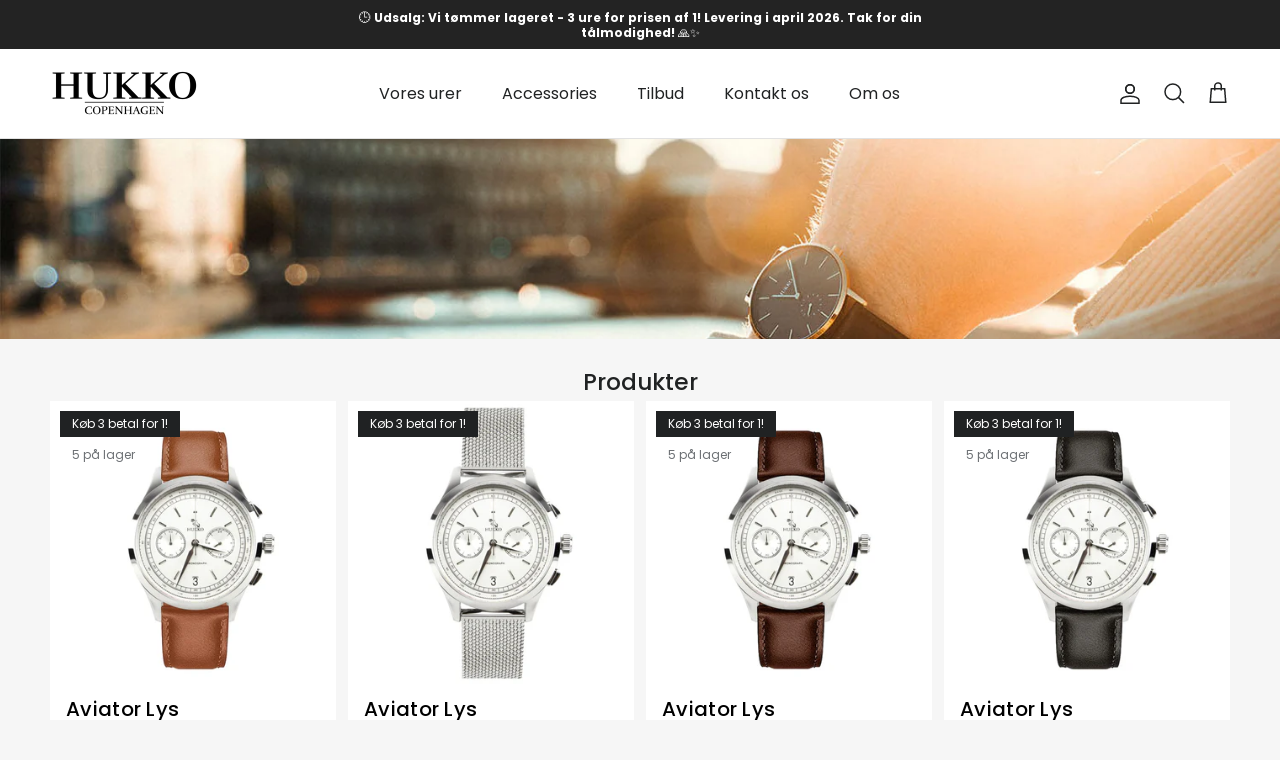

--- FILE ---
content_type: text/html; charset=utf-8
request_url: https://hukkocopenhagen.com/collections/all
body_size: 63413
content:
<!doctype html>
<html class="no-js" lang="da" dir="ltr">
<head>
	<!-- Added by AVADA SEO Suite -->
	

	<!-- /Added by AVADA SEO Suite -->
  <script type="text/javascript">
    (function(c,l,a,r,i,t,y){
        c[a]=c[a]||function(){(c[a].q=c[a].q||[]).push(arguments)};
        t=l.createElement(r);t.async=1;t.src="https://www.clarity.ms/tag/"+i;
        y=l.getElementsByTagName(r)[0];y.parentNode.insertBefore(t,y);
    })(window, document, "clarity", "script", "o88440dela");
</script><meta charset="utf-8">
<meta name="viewport" content="width=device-width,initial-scale=1">
<title>Produkter &ndash; Hukko Copenhagen</title>


  <link rel="canonical" href="https://hukkocopenhagen.com/collections/all" />

<link rel="icon" href="//hukkocopenhagen.com/cdn/shop/files/fav3_1.png?crop=center&height=48&v=1687762281&width=48" type="image/png">
  <link rel="apple-touch-icon" href="//hukkocopenhagen.com/cdn/shop/files/fav3_1.png?crop=center&height=180&v=1687762281&width=180"><meta property="og:site_name" content="Hukko Copenhagen">
<meta property="og:url" content="https://hukkocopenhagen.com/collections/all">
<meta property="og:title" content="Produkter">
<meta property="og:type" content="product.group">
<meta property="og:description" content="Hukko er blevet stiftet i 2021 med det formål, at tilbyde kvalitetsprodukter indenfor fashion til herrer ✔️  Hurtig levering ✔️  Tilfredse kunder ✔️ Gratis fragt"><meta property="og:image" content="http://hukkocopenhagen.com/cdn/shop/files/president.webp?crop=center&height=1200&v=1721734322&width=1200">
  <meta property="og:image:secure_url" content="https://hukkocopenhagen.com/cdn/shop/files/president.webp?crop=center&height=1200&v=1721734322&width=1200">
  <meta property="og:image:width" content="1800">
  <meta property="og:image:height" content="1800"><meta name="twitter:card" content="summary_large_image">
<meta name="twitter:title" content="Produkter">
<meta name="twitter:description" content="Hukko er blevet stiftet i 2021 med det formål, at tilbyde kvalitetsprodukter indenfor fashion til herrer ✔️  Hurtig levering ✔️  Tilfredse kunder ✔️ Gratis fragt">
<style>@font-face {
  font-family: Poppins;
  font-weight: 400;
  font-style: normal;
  font-display: fallback;
  src: url("//hukkocopenhagen.com/cdn/fonts/poppins/poppins_n4.0ba78fa5af9b0e1a374041b3ceaadf0a43b41362.woff2") format("woff2"),
       url("//hukkocopenhagen.com/cdn/fonts/poppins/poppins_n4.214741a72ff2596839fc9760ee7a770386cf16ca.woff") format("woff");
}
@font-face {
  font-family: Poppins;
  font-weight: 700;
  font-style: normal;
  font-display: fallback;
  src: url("//hukkocopenhagen.com/cdn/fonts/poppins/poppins_n7.56758dcf284489feb014a026f3727f2f20a54626.woff2") format("woff2"),
       url("//hukkocopenhagen.com/cdn/fonts/poppins/poppins_n7.f34f55d9b3d3205d2cd6f64955ff4b36f0cfd8da.woff") format("woff");
}
@font-face {
  font-family: Poppins;
  font-weight: 500;
  font-style: normal;
  font-display: fallback;
  src: url("//hukkocopenhagen.com/cdn/fonts/poppins/poppins_n5.ad5b4b72b59a00358afc706450c864c3c8323842.woff2") format("woff2"),
       url("//hukkocopenhagen.com/cdn/fonts/poppins/poppins_n5.33757fdf985af2d24b32fcd84c9a09224d4b2c39.woff") format("woff");
}
@font-face {
  font-family: Poppins;
  font-weight: 400;
  font-style: italic;
  font-display: fallback;
  src: url("//hukkocopenhagen.com/cdn/fonts/poppins/poppins_i4.846ad1e22474f856bd6b81ba4585a60799a9f5d2.woff2") format("woff2"),
       url("//hukkocopenhagen.com/cdn/fonts/poppins/poppins_i4.56b43284e8b52fc64c1fd271f289a39e8477e9ec.woff") format("woff");
}
@font-face {
  font-family: Poppins;
  font-weight: 700;
  font-style: italic;
  font-display: fallback;
  src: url("//hukkocopenhagen.com/cdn/fonts/poppins/poppins_i7.42fd71da11e9d101e1e6c7932199f925f9eea42d.woff2") format("woff2"),
       url("//hukkocopenhagen.com/cdn/fonts/poppins/poppins_i7.ec8499dbd7616004e21155106d13837fff4cf556.woff") format("woff");
}
@font-face {
  font-family: Poppins;
  font-weight: 500;
  font-style: normal;
  font-display: fallback;
  src: url("//hukkocopenhagen.com/cdn/fonts/poppins/poppins_n5.ad5b4b72b59a00358afc706450c864c3c8323842.woff2") format("woff2"),
       url("//hukkocopenhagen.com/cdn/fonts/poppins/poppins_n5.33757fdf985af2d24b32fcd84c9a09224d4b2c39.woff") format("woff");
}
@font-face {
  font-family: Poppins;
  font-weight: 400;
  font-style: normal;
  font-display: fallback;
  src: url("//hukkocopenhagen.com/cdn/fonts/poppins/poppins_n4.0ba78fa5af9b0e1a374041b3ceaadf0a43b41362.woff2") format("woff2"),
       url("//hukkocopenhagen.com/cdn/fonts/poppins/poppins_n4.214741a72ff2596839fc9760ee7a770386cf16ca.woff") format("woff");
}
@font-face {
  font-family: Poppins;
  font-weight: 400;
  font-style: normal;
  font-display: fallback;
  src: url("//hukkocopenhagen.com/cdn/fonts/poppins/poppins_n4.0ba78fa5af9b0e1a374041b3ceaadf0a43b41362.woff2") format("woff2"),
       url("//hukkocopenhagen.com/cdn/fonts/poppins/poppins_n4.214741a72ff2596839fc9760ee7a770386cf16ca.woff") format("woff");
}
@font-face {
  font-family: Poppins;
  font-weight: 600;
  font-style: normal;
  font-display: fallback;
  src: url("//hukkocopenhagen.com/cdn/fonts/poppins/poppins_n6.aa29d4918bc243723d56b59572e18228ed0786f6.woff2") format("woff2"),
       url("//hukkocopenhagen.com/cdn/fonts/poppins/poppins_n6.5f815d845fe073750885d5b7e619ee00e8111208.woff") format("woff");
}
:root {
  --page-container-width:          1600px;
  --reading-container-width:       720px;
  --divider-opacity:               0.14;
  --gutter-large:                  30px;
  --gutter-desktop:                20px;
  --gutter-mobile:                 16px;
  --section-padding:               50px;
  --larger-section-padding:        80px;
  --larger-section-padding-mobile: 60px;
  --largest-section-padding:       110px;
  --aos-animate-duration:          0.6s;

  --base-font-family:              Poppins, sans-serif;
  --base-font-weight:              400;
  --base-font-style:               normal;
  --heading-font-family:           Poppins, sans-serif;
  --heading-font-weight:           500;
  --heading-font-style:            normal;
  --logo-font-family:              Poppins, sans-serif;
  --logo-font-weight:              400;
  --logo-font-style:               normal;
  --nav-font-family:               Poppins, sans-serif;
  --nav-font-weight:               400;
  --nav-font-style:                normal;

  --base-text-size:15px;
  --base-line-height:              1.6;
  --input-text-size:16px;
  --smaller-text-size-1:12px;
  --smaller-text-size-2:14px;
  --smaller-text-size-3:12px;
  --smaller-text-size-4:11px;
  --larger-text-size:28px;
  --super-large-text-size:49px;
  --super-large-mobile-text-size:22px;
  --larger-mobile-text-size:22px;
  --logo-text-size:28px;--btn-letter-spacing: 0.08em;
    --btn-text-transform: uppercase;
    --button-text-size: 13px;
    --quickbuy-button-text-size: 13;
    --small-feature-link-font-size: 0.75em;
    --input-btn-padding-top:             1.2em;
    --input-btn-padding-bottom:          1.2em;--heading-text-transform:none;
  --nav-text-size:                      16px;
  --mobile-menu-font-weight:            600;

  --body-bg-color:                      246 246 246;
  --bg-color:                           246 246 246;
  --body-text-color:                    0 0 0;
  --text-color:                         0 0 0;

  --header-text-col:                    #202223;--header-text-hover-col:             var(--main-nav-link-hover-col);--header-bg-col:                     #ffffff;
  --heading-color:                     32 34 35;
  --body-heading-color:                32 34 35;
  --heading-divider-col:               #e2e2e2;

  --logo-col:                          #202223;
  --main-nav-bg:                       #ffffff;
  --main-nav-link-col:                 #6d7175;
  --main-nav-link-hover-col:           #202223;
  --main-nav-link-featured-col:        #df5641;

  --link-color:                        32 34 35;
  --body-link-color:                   32 34 35;

  --btn-bg-color:                        32 34 35;
  --btn-bg-hover-color:                  0 0 0;
  --btn-border-color:                    32 34 35;
  --btn-border-hover-color:              0 0 0;
  --btn-text-color:                      255 255 255;
  --btn-text-hover-color:                255 255 255;--btn-alt-bg-color:                    255 255 255;
  --btn-alt-text-color:                  35 35 35;
  --btn-alt-border-color:                35 35 35;
  --btn-alt-border-hover-color:          35 35 35;--btn-ter-bg-color:                    226 226 226;
  --btn-ter-text-color:                  0 0 0;
  --btn-ter-bg-hover-color:              32 34 35;
  --btn-ter-text-hover-color:            255 255 255;--btn-border-radius: 3px;--color-scheme-default:                             #f6f6f6;
  --color-scheme-default-color:                       246 246 246;
  --color-scheme-default-text-color:                  0 0 0;
  --color-scheme-default-head-color:                  32 34 35;
  --color-scheme-default-link-color:                  32 34 35;
  --color-scheme-default-btn-text-color:              255 255 255;
  --color-scheme-default-btn-text-hover-color:        255 255 255;
  --color-scheme-default-btn-bg-color:                32 34 35;
  --color-scheme-default-btn-bg-hover-color:          0 0 0;
  --color-scheme-default-btn-border-color:            32 34 35;
  --color-scheme-default-btn-border-hover-color:      0 0 0;
  --color-scheme-default-btn-alt-text-color:          35 35 35;
  --color-scheme-default-btn-alt-bg-color:            255 255 255;
  --color-scheme-default-btn-alt-border-color:        35 35 35;
  --color-scheme-default-btn-alt-border-hover-color:  35 35 35;

  --color-scheme-1:                             #f3f1e9;
  --color-scheme-1-color:                       243 241 233;
  --color-scheme-1-text-color:                  109 113 117;
  --color-scheme-1-head-color:                  1 50 153;
  --color-scheme-1-link-color:                  32 34 35;
  --color-scheme-1-btn-text-color:              255 255 255;
  --color-scheme-1-btn-text-hover-color:        255 255 255;
  --color-scheme-1-btn-bg-color:                1 50 153;
  --color-scheme-1-btn-bg-hover-color:          0 0 0;
  --color-scheme-1-btn-border-color:            1 50 153;
  --color-scheme-1-btn-border-hover-color:      0 0 0;
  --color-scheme-1-btn-alt-text-color:          35 35 35;
  --color-scheme-1-btn-alt-bg-color:            255 255 255;
  --color-scheme-1-btn-alt-border-color:        35 35 35;
  --color-scheme-1-btn-alt-border-hover-color:  35 35 35;

  --color-scheme-2:                             #f6f6f6;
  --color-scheme-2-color:                       246 246 246;
  --color-scheme-2-text-color:                  109 113 117;
  --color-scheme-2-head-color:                  32 34 35;
  --color-scheme-2-link-color:                  32 34 35;
  --color-scheme-2-btn-text-color:              35 35 35;
  --color-scheme-2-btn-text-hover-color:        35 35 35;
  --color-scheme-2-btn-bg-color:                255 255 255;
  --color-scheme-2-btn-bg-hover-color:          242 242 242;
  --color-scheme-2-btn-border-color:            255 255 255;
  --color-scheme-2-btn-border-hover-color:      242 242 242;
  --color-scheme-2-btn-alt-text-color:          35 35 35;
  --color-scheme-2-btn-alt-bg-color:            255 255 255;
  --color-scheme-2-btn-alt-border-color:        35 35 35;
  --color-scheme-2-btn-alt-border-hover-color:  35 35 35;

  /* Shop Pay payment terms */
  --payment-terms-background-color:    #f6f6f6;--quickbuy-bg: 246 246 246;--body-input-background-color:       rgb(var(--body-bg-color));
  --input-background-color:            rgb(var(--body-bg-color));
  --body-input-text-color:             var(--body-text-color);
  --input-text-color:                  var(--body-text-color);
  --body-input-border-color:           rgb(185, 185, 185);
  --input-border-color:                rgb(185, 185, 185);
  --input-border-color-hover:          rgb(111, 111, 111);
  --input-border-color-active:         rgb(0, 0, 0);

  --swatch-cross-svg:                  url("data:image/svg+xml,%3Csvg xmlns='http://www.w3.org/2000/svg' width='240' height='240' viewBox='0 0 24 24' fill='none' stroke='rgb(185, 185, 185)' stroke-width='0.09' preserveAspectRatio='none' %3E%3Cline x1='24' y1='0' x2='0' y2='24'%3E%3C/line%3E%3C/svg%3E");
  --swatch-cross-hover:                url("data:image/svg+xml,%3Csvg xmlns='http://www.w3.org/2000/svg' width='240' height='240' viewBox='0 0 24 24' fill='none' stroke='rgb(111, 111, 111)' stroke-width='0.09' preserveAspectRatio='none' %3E%3Cline x1='24' y1='0' x2='0' y2='24'%3E%3C/line%3E%3C/svg%3E");
  --swatch-cross-active:               url("data:image/svg+xml,%3Csvg xmlns='http://www.w3.org/2000/svg' width='240' height='240' viewBox='0 0 24 24' fill='none' stroke='rgb(0, 0, 0)' stroke-width='0.09' preserveAspectRatio='none' %3E%3Cline x1='24' y1='0' x2='0' y2='24'%3E%3C/line%3E%3C/svg%3E");

  --footer-divider-col:                #e0e0e0;
  --footer-text-col:                   109 113 117;
  --footer-heading-col:                32 34 35;
  --footer-bg:                         #ffffff;--product-label-overlay-justify: flex-start;--product-label-overlay-align: flex-start;--product-label-overlay-reduction-text:   #df5641;
  --product-label-overlay-reduction-bg:     #ffffff;
  --product-label-overlay-stock-text:       #6d7175;
  --product-label-overlay-stock-bg:         #ffffff;
  --product-label-overlay-new-text:         #ffffff;
  --product-label-overlay-new-bg:           #013299;
  --product-label-overlay-meta-text:        #ffffff;
  --product-label-overlay-meta-bg:          #202223;
  --product-label-sale-text:                #df5641;
  --product-label-sold-text:                #202223;
  --product-label-preorder-text:            #60a57e;

  --product-block-crop-align:               center;

  
  --product-block-price-align:              flex-start;
  --product-block-price-item-margin-start:  initial;
  --product-block-price-item-margin-end:    .5rem;
  

  --collection-block-image-position:   center center;

  --swatch-picker-image-size:          90px;
  --swatch-crop-align:                 center center;

  --image-overlay-text-color:          255 255 255;--image-overlay-bg:                  rgba(0, 0, 0, 0.1);
  --image-overlay-shadow-start:        rgb(0 0 0 / 0.15);
  --image-overlay-box-opacity:         0.88;.image-overlay--bg-box .text-overlay .text-overlay__text {
      --image-overlay-box-bg: 246 246 246;
      --heading-color: var(--body-heading-color);
      --text-color: var(--body-text-color);
      --link-color: var(--body-link-color);
    }--product-inventory-ok-box-color:            #f2faf0;
  --product-inventory-ok-text-color:           #008060;
  --product-inventory-ok-icon-box-fill-color:  #fff;
  --product-inventory-low-box-color:           #fcf1cd;
  --product-inventory-low-text-color:          #dd9a1a;
  --product-inventory-low-icon-box-fill-color: #fff;
  --product-inventory-low-text-color-channels: 0, 128, 96;
  --product-inventory-ok-text-color-channels:  221, 154, 26;

  --rating-star-color: 109 113 117;
}::selection {
    background: rgb(var(--body-heading-color));
    color: rgb(var(--body-bg-color));
  }
  ::-moz-selection {
    background: rgb(var(--body-heading-color));
    color: rgb(var(--body-bg-color));
  }.navigation .h1 {
  color: inherit !important;
}.use-color-scheme--default {
  --product-label-sale-text:           #df5641;
  --product-label-sold-text:           #202223;
  --product-label-preorder-text:       #60a57e;
  --input-background-color:            rgb(var(--body-bg-color));
  --input-text-color:                  var(--body-input-text-color);
  --input-border-color:                rgb(185, 185, 185);
  --input-border-color-hover:          rgb(111, 111, 111);
  --input-border-color-active:         rgb(0, 0, 0);
}.use-color-scheme--2 {
  --product-label-sale-text:           currentColor;
  --product-label-sold-text:           currentColor;
  --product-label-preorder-text:       currentColor;
  --input-background-color:            transparent;
  --input-text-color:                  109 113 117;
  --input-border-color:                rgb(205, 206, 207);
  --input-border-color-hover:          rgb(171, 173, 175);
  --input-border-color-active:         rgb(109, 113, 117);
}</style>

  <link href="//hukkocopenhagen.com/cdn/shop/t/25/assets/main.aio.min.css?v=5023047877651906071736008012" rel="stylesheet" type="text/css" media="all" />
<link rel="preload" as="font" href="//hukkocopenhagen.com/cdn/fonts/poppins/poppins_n4.0ba78fa5af9b0e1a374041b3ceaadf0a43b41362.woff2" type="font/woff2" crossorigin><link rel="preload" as="font" href="//hukkocopenhagen.com/cdn/fonts/poppins/poppins_n5.ad5b4b72b59a00358afc706450c864c3c8323842.woff2" type="font/woff2" crossorigin><script src="https://ajax.googleapis.com/ajax/libs/jquery/3.6.1/jquery.min.js"></script>
  <script>
    document.documentElement.className = document.documentElement.className.replace('no-js', 'js');

    window.theme = {
      info: {
        name: 'Symmetry',
        version: '7.2.1'
      },
      device: {
        hasTouch: window.matchMedia('(any-pointer: coarse)').matches,
        hasHover: window.matchMedia('(hover: hover)').matches
      },
      mediaQueries: {
        md: '(min-width: 768px)',
        productMediaCarouselBreak: '(min-width: 1041px)'
      },
      routes: {
        base: 'https://hukkocopenhagen.com',
        cart: '/cart',
        cartAdd: '/cart/add.js',
        cartUpdate: '/cart/update.js',
        predictiveSearch: '/search/suggest'
      },
      strings: {
        cartTermsConfirmation: "Du skal acceptere betingelserne, før du fortsætter.",
        cartItemsQuantityError: "Du kan kun tilføje [QUANTITY] af dette produkt til din kurv.",
        generalSearchViewAll: "Se alle søgeresultater",
        noStock: "Udsolgt",
        noVariant: "Utilgængelig",
        productsProductChooseA: "Vælg en",
        generalSearchPages: "Sider",
        generalSearchNoResultsWithoutTerms: "Beklager, vi kunne ikke finde nogen resultater",
        shippingCalculator: {
          singleRate: "Der er en forsendelsesrate for denne destination:",
          multipleRates: "Der er flere forsendelsesrater for denne destination:",
          noRates: "Vi sender ikke til denne destination."
        }
      },
      settings: {
        moneyWithCurrencyFormat: "{{amount_with_comma_separator}} DKK",
        cartType: "drawer",
        afterAddToCart: "drawer",
        quickbuyStyle: "off",
        externalLinksNewTab: true,
        internalLinksSmoothScroll: true
      }
    }

    theme.inlineNavigationCheck = function() {
      var pageHeader = document.querySelector('.pageheader'),
          inlineNavContainer = pageHeader.querySelector('.logo-area__left__inner'),
          inlineNav = inlineNavContainer.querySelector('.navigation--left');
      if (inlineNav && getComputedStyle(inlineNav).display != 'none') {
        var inlineMenuCentered = document.querySelector('.pageheader--layout-inline-menu-center'),
            logoContainer = document.querySelector('.logo-area__middle__inner');
        if(inlineMenuCentered) {
          var rightWidth = document.querySelector('.logo-area__right__inner').clientWidth,
              middleWidth = logoContainer.clientWidth,
              logoArea = document.querySelector('.logo-area'),
              computedLogoAreaStyle = getComputedStyle(logoArea),
              logoAreaInnerWidth = logoArea.clientWidth - Math.ceil(parseFloat(computedLogoAreaStyle.paddingLeft)) - Math.ceil(parseFloat(computedLogoAreaStyle.paddingRight)),
              availableNavWidth = logoAreaInnerWidth - Math.max(rightWidth, middleWidth) * 2 - 40;
          inlineNavContainer.style.maxWidth = availableNavWidth + 'px';
        }

        var firstInlineNavLink = inlineNav.querySelector('.navigation__item:first-child'),
            lastInlineNavLink = inlineNav.querySelector('.navigation__item:last-child');
        if (lastInlineNavLink) {
          var inlineNavWidth = null;
          if(document.querySelector('html[dir=rtl]')) {
            inlineNavWidth = firstInlineNavLink.offsetLeft - lastInlineNavLink.offsetLeft + firstInlineNavLink.offsetWidth;
          } else {
            inlineNavWidth = lastInlineNavLink.offsetLeft - firstInlineNavLink.offsetLeft + lastInlineNavLink.offsetWidth;
          }
          if (inlineNavContainer.offsetWidth >= inlineNavWidth) {
            pageHeader.classList.add('pageheader--layout-inline-permitted');
            var tallLogo = logoContainer.clientHeight > lastInlineNavLink.clientHeight + 20;
            if (tallLogo) {
              inlineNav.classList.add('navigation--tight-underline');
            } else {
              inlineNav.classList.remove('navigation--tight-underline');
            }
          } else {
            pageHeader.classList.remove('pageheader--layout-inline-permitted');
          }
        }
      }
    };

    theme.setInitialHeaderHeightProperty = () => {
      const section = document.querySelector('.section-header');
      if (section) {
        document.documentElement.style.setProperty('--theme-header-height', Math.ceil(section.clientHeight) + 'px');
      }
    };
  </script>

  <script src="//hukkocopenhagen.com/cdn/shop/t/25/assets/main.js?v=82290250171782965321734272349" defer></script>
    <script src="//hukkocopenhagen.com/cdn/shop/t/25/assets/animate-on-scroll.js?v=15249566486942820451734272349" defer></script>
    <link href="//hukkocopenhagen.com/cdn/shop/t/25/assets/animate-on-scroll.aio.min.css?v=54943548093622667581734272581" rel="stylesheet" type="text/css" media="all" />
  

  <script>window.performance && window.performance.mark && window.performance.mark('shopify.content_for_header.start');</script><meta name="facebook-domain-verification" content="m04vu45htblijpmoaggikb4h8srovu">
<meta name="google-site-verification" content="UL_BW15B__XNjR0zC5Qe4LqjiLoXudqauqfCMNHU7Gk">
<meta id="shopify-digital-wallet" name="shopify-digital-wallet" content="/59213480091/digital_wallets/dialog">
<meta name="shopify-checkout-api-token" content="4bdd30f5c02a4ed8f21218a800d3b056">
<link rel="alternate" type="application/atom+xml" title="Feed" href="/collections/all.atom" />
<link rel="next" href="/collections/all?page=2">
<script async="async" src="/checkouts/internal/preloads.js?locale=da-DK"></script>
<link rel="preconnect" href="https://shop.app" crossorigin="anonymous">
<script async="async" src="https://shop.app/checkouts/internal/preloads.js?locale=da-DK&shop_id=59213480091" crossorigin="anonymous"></script>
<script id="apple-pay-shop-capabilities" type="application/json">{"shopId":59213480091,"countryCode":"DK","currencyCode":"DKK","merchantCapabilities":["supports3DS"],"merchantId":"gid:\/\/shopify\/Shop\/59213480091","merchantName":"Hukko Copenhagen","requiredBillingContactFields":["postalAddress","email","phone"],"requiredShippingContactFields":["postalAddress","email","phone"],"shippingType":"shipping","supportedNetworks":["visa","masterCard","amex"],"total":{"type":"pending","label":"Hukko Copenhagen","amount":"1.00"},"shopifyPaymentsEnabled":true,"supportsSubscriptions":true}</script>
<script id="shopify-features" type="application/json">{"accessToken":"4bdd30f5c02a4ed8f21218a800d3b056","betas":["rich-media-storefront-analytics"],"domain":"hukkocopenhagen.com","predictiveSearch":true,"shopId":59213480091,"locale":"da"}</script>
<script>var Shopify = Shopify || {};
Shopify.shop = "hukko.myshopify.com";
Shopify.locale = "da";
Shopify.currency = {"active":"DKK","rate":"1.0"};
Shopify.country = "DK";
Shopify.theme = {"name":" Symmetry - Hukko \/ Avada Speed","id":175975072090,"schema_name":"Symmetry","schema_version":"7.2.1","theme_store_id":568,"role":"main"};
Shopify.theme.handle = "null";
Shopify.theme.style = {"id":null,"handle":null};
Shopify.cdnHost = "hukkocopenhagen.com/cdn";
Shopify.routes = Shopify.routes || {};
Shopify.routes.root = "/";</script>
<script type="module">!function(o){(o.Shopify=o.Shopify||{}).modules=!0}(window);</script>
<script>!function(o){function n(){var o=[];function n(){o.push(Array.prototype.slice.apply(arguments))}return n.q=o,n}var t=o.Shopify=o.Shopify||{};t.loadFeatures=n(),t.autoloadFeatures=n()}(window);</script>
<script>
  window.ShopifyPay = window.ShopifyPay || {};
  window.ShopifyPay.apiHost = "shop.app\/pay";
  window.ShopifyPay.redirectState = null;
</script>
<script id="shop-js-analytics" type="application/json">{"pageType":"collection"}</script>
<script defer="defer" async type="module" src="//hukkocopenhagen.com/cdn/shopifycloud/shop-js/modules/v2/client.init-shop-cart-sync_DCvV3KX5.da.esm.js"></script>
<script defer="defer" async type="module" src="//hukkocopenhagen.com/cdn/shopifycloud/shop-js/modules/v2/chunk.common_DIrl18zW.esm.js"></script>
<script type="module">
  await import("//hukkocopenhagen.com/cdn/shopifycloud/shop-js/modules/v2/client.init-shop-cart-sync_DCvV3KX5.da.esm.js");
await import("//hukkocopenhagen.com/cdn/shopifycloud/shop-js/modules/v2/chunk.common_DIrl18zW.esm.js");

  window.Shopify.SignInWithShop?.initShopCartSync?.({"fedCMEnabled":true,"windoidEnabled":true});

</script>
<script>
  window.Shopify = window.Shopify || {};
  if (!window.Shopify.featureAssets) window.Shopify.featureAssets = {};
  window.Shopify.featureAssets['shop-js'] = {"shop-cart-sync":["modules/v2/client.shop-cart-sync_B6aXrFKV.da.esm.js","modules/v2/chunk.common_DIrl18zW.esm.js"],"init-fed-cm":["modules/v2/client.init-fed-cm_DLS-5sfF.da.esm.js","modules/v2/chunk.common_DIrl18zW.esm.js"],"shop-button":["modules/v2/client.shop-button_CUzC5MEO.da.esm.js","modules/v2/chunk.common_DIrl18zW.esm.js"],"init-windoid":["modules/v2/client.init-windoid_D85qsRdK.da.esm.js","modules/v2/chunk.common_DIrl18zW.esm.js"],"shop-cash-offers":["modules/v2/client.shop-cash-offers_D_CaL-4A.da.esm.js","modules/v2/chunk.common_DIrl18zW.esm.js","modules/v2/chunk.modal_DW_KhAHg.esm.js"],"shop-toast-manager":["modules/v2/client.shop-toast-manager_DbJ2vwsg.da.esm.js","modules/v2/chunk.common_DIrl18zW.esm.js"],"init-shop-email-lookup-coordinator":["modules/v2/client.init-shop-email-lookup-coordinator_CDxmHwVL.da.esm.js","modules/v2/chunk.common_DIrl18zW.esm.js"],"pay-button":["modules/v2/client.pay-button_BLOuUZRP.da.esm.js","modules/v2/chunk.common_DIrl18zW.esm.js"],"avatar":["modules/v2/client.avatar_BTnouDA3.da.esm.js"],"init-shop-cart-sync":["modules/v2/client.init-shop-cart-sync_DCvV3KX5.da.esm.js","modules/v2/chunk.common_DIrl18zW.esm.js"],"shop-login-button":["modules/v2/client.shop-login-button_Co8V4OAy.da.esm.js","modules/v2/chunk.common_DIrl18zW.esm.js","modules/v2/chunk.modal_DW_KhAHg.esm.js"],"init-customer-accounts-sign-up":["modules/v2/client.init-customer-accounts-sign-up_DqQ1yb-n.da.esm.js","modules/v2/client.shop-login-button_Co8V4OAy.da.esm.js","modules/v2/chunk.common_DIrl18zW.esm.js","modules/v2/chunk.modal_DW_KhAHg.esm.js"],"init-shop-for-new-customer-accounts":["modules/v2/client.init-shop-for-new-customer-accounts_CFhkMWz_.da.esm.js","modules/v2/client.shop-login-button_Co8V4OAy.da.esm.js","modules/v2/chunk.common_DIrl18zW.esm.js","modules/v2/chunk.modal_DW_KhAHg.esm.js"],"init-customer-accounts":["modules/v2/client.init-customer-accounts_DM0wSxlK.da.esm.js","modules/v2/client.shop-login-button_Co8V4OAy.da.esm.js","modules/v2/chunk.common_DIrl18zW.esm.js","modules/v2/chunk.modal_DW_KhAHg.esm.js"],"shop-follow-button":["modules/v2/client.shop-follow-button_DBp6cHt6.da.esm.js","modules/v2/chunk.common_DIrl18zW.esm.js","modules/v2/chunk.modal_DW_KhAHg.esm.js"],"lead-capture":["modules/v2/client.lead-capture_Mt4LNNRA.da.esm.js","modules/v2/chunk.common_DIrl18zW.esm.js","modules/v2/chunk.modal_DW_KhAHg.esm.js"],"checkout-modal":["modules/v2/client.checkout-modal_DDXnGR-N.da.esm.js","modules/v2/chunk.common_DIrl18zW.esm.js","modules/v2/chunk.modal_DW_KhAHg.esm.js"],"shop-login":["modules/v2/client.shop-login_C7LcDPtP.da.esm.js","modules/v2/chunk.common_DIrl18zW.esm.js","modules/v2/chunk.modal_DW_KhAHg.esm.js"],"payment-terms":["modules/v2/client.payment-terms_Ch4j6cmI.da.esm.js","modules/v2/chunk.common_DIrl18zW.esm.js","modules/v2/chunk.modal_DW_KhAHg.esm.js"]};
</script>
<script>(function() {
  var isLoaded = false;
  function asyncLoad() {
    if (isLoaded) return;
    isLoaded = true;
    var urls = ["https:\/\/cdn.nfcube.com\/instafeed-4e310afe1c85fb1b07bb1347a5c6935c.js?shop=hukko.myshopify.com","https:\/\/ecommplugins-scripts.trustpilot.com\/v2.1\/js\/header.min.js?settings=eyJrZXkiOiJWTG1iWkJ2VXU2Q3NFSVQyIiwicyI6InNrdSJ9\u0026v=2.5\u0026shop=hukko.myshopify.com","https:\/\/ecommplugins-trustboxsettings.trustpilot.com\/hukko.myshopify.com.js?settings=1721763613486\u0026shop=hukko.myshopify.com","https:\/\/widget.trustpilot.com\/bootstrap\/v5\/tp.widget.sync.bootstrap.min.js?shop=hukko.myshopify.com"];
    for (var i = 0; i < urls.length; i++) {
      var s = document.createElement('script');
      s.type = 'text/javascript';
      s.async = true;
      s.src = urls[i];
      var x = document.getElementsByTagName('script')[0];
      x.parentNode.insertBefore(s, x);
    }
  };
  if(window.attachEvent) {
    window.attachEvent('onload', asyncLoad);
  } else {
    window.addEventListener('load', asyncLoad, false);
  }
})();</script>
<script id="__st">var __st={"a":59213480091,"offset":3600,"reqid":"a04a152a-8889-42fe-903b-408c6b738ce3-1768958444","pageurl":"hukkocopenhagen.com\/collections\/all","u":"882a169fe8a6","p":"collection"};</script>
<script>window.ShopifyPaypalV4VisibilityTracking = true;</script>
<script id="form-persister">!function(){'use strict';const t='contact',e='new_comment',n=[[t,t],['blogs',e],['comments',e],[t,'customer']],o='password',r='form_key',c=['recaptcha-v3-token','g-recaptcha-response','h-captcha-response',o],s=()=>{try{return window.sessionStorage}catch{return}},i='__shopify_v',u=t=>t.elements[r],a=function(){const t=[...n].map((([t,e])=>`form[action*='/${t}']:not([data-nocaptcha='true']) input[name='form_type'][value='${e}']`)).join(',');var e;return e=t,()=>e?[...document.querySelectorAll(e)].map((t=>t.form)):[]}();function m(t){const e=u(t);a().includes(t)&&(!e||!e.value)&&function(t){try{if(!s())return;!function(t){const e=s();if(!e)return;const n=u(t);if(!n)return;const o=n.value;o&&e.removeItem(o)}(t);const e=Array.from(Array(32),(()=>Math.random().toString(36)[2])).join('');!function(t,e){u(t)||t.append(Object.assign(document.createElement('input'),{type:'hidden',name:r})),t.elements[r].value=e}(t,e),function(t,e){const n=s();if(!n)return;const r=[...t.querySelectorAll(`input[type='${o}']`)].map((({name:t})=>t)),u=[...c,...r],a={};for(const[o,c]of new FormData(t).entries())u.includes(o)||(a[o]=c);n.setItem(e,JSON.stringify({[i]:1,action:t.action,data:a}))}(t,e)}catch(e){console.error('failed to persist form',e)}}(t)}const f=t=>{if('true'===t.dataset.persistBound)return;const e=function(t,e){const n=function(t){return'function'==typeof t.submit?t.submit:HTMLFormElement.prototype.submit}(t).bind(t);return function(){let t;return()=>{t||(t=!0,(()=>{try{e(),n()}catch(t){(t=>{console.error('form submit failed',t)})(t)}})(),setTimeout((()=>t=!1),250))}}()}(t,(()=>{m(t)}));!function(t,e){if('function'==typeof t.submit&&'function'==typeof e)try{t.submit=e}catch{}}(t,e),t.addEventListener('submit',(t=>{t.preventDefault(),e()})),t.dataset.persistBound='true'};!function(){function t(t){const e=(t=>{const e=t.target;return e instanceof HTMLFormElement?e:e&&e.form})(t);e&&m(e)}document.addEventListener('submit',t),document.addEventListener('DOMContentLoaded',(()=>{const e=a();for(const t of e)f(t);var n;n=document.body,new window.MutationObserver((t=>{for(const e of t)if('childList'===e.type&&e.addedNodes.length)for(const t of e.addedNodes)1===t.nodeType&&'FORM'===t.tagName&&a().includes(t)&&f(t)})).observe(n,{childList:!0,subtree:!0,attributes:!1}),document.removeEventListener('submit',t)}))}()}();</script>
<script integrity="sha256-4kQ18oKyAcykRKYeNunJcIwy7WH5gtpwJnB7kiuLZ1E=" data-source-attribution="shopify.loadfeatures" defer="defer" src="//hukkocopenhagen.com/cdn/shopifycloud/storefront/assets/storefront/load_feature-a0a9edcb.js" crossorigin="anonymous"></script>
<script crossorigin="anonymous" defer="defer" src="//hukkocopenhagen.com/cdn/shopifycloud/storefront/assets/shopify_pay/storefront-65b4c6d7.js?v=20250812"></script>
<script data-source-attribution="shopify.dynamic_checkout.dynamic.init">var Shopify=Shopify||{};Shopify.PaymentButton=Shopify.PaymentButton||{isStorefrontPortableWallets:!0,init:function(){window.Shopify.PaymentButton.init=function(){};var t=document.createElement("script");t.src="https://hukkocopenhagen.com/cdn/shopifycloud/portable-wallets/latest/portable-wallets.da.js",t.type="module",document.head.appendChild(t)}};
</script>
<script data-source-attribution="shopify.dynamic_checkout.buyer_consent">
  function portableWalletsHideBuyerConsent(e){var t=document.getElementById("shopify-buyer-consent"),n=document.getElementById("shopify-subscription-policy-button");t&&n&&(t.classList.add("hidden"),t.setAttribute("aria-hidden","true"),n.removeEventListener("click",e))}function portableWalletsShowBuyerConsent(e){var t=document.getElementById("shopify-buyer-consent"),n=document.getElementById("shopify-subscription-policy-button");t&&n&&(t.classList.remove("hidden"),t.removeAttribute("aria-hidden"),n.addEventListener("click",e))}window.Shopify?.PaymentButton&&(window.Shopify.PaymentButton.hideBuyerConsent=portableWalletsHideBuyerConsent,window.Shopify.PaymentButton.showBuyerConsent=portableWalletsShowBuyerConsent);
</script>
<script data-source-attribution="shopify.dynamic_checkout.cart.bootstrap">document.addEventListener("DOMContentLoaded",(function(){function t(){return document.querySelector("shopify-accelerated-checkout-cart, shopify-accelerated-checkout")}if(t())Shopify.PaymentButton.init();else{new MutationObserver((function(e,n){t()&&(Shopify.PaymentButton.init(),n.disconnect())})).observe(document.body,{childList:!0,subtree:!0})}}));
</script>
<script id='scb4127' type='text/javascript' async='' src='https://hukkocopenhagen.com/cdn/shopifycloud/privacy-banner/storefront-banner.js'></script><link id="shopify-accelerated-checkout-styles" rel="stylesheet" media="screen" href="https://hukkocopenhagen.com/cdn/shopifycloud/portable-wallets/latest/accelerated-checkout-backwards-compat.css" crossorigin="anonymous">
<style id="shopify-accelerated-checkout-cart">
        #shopify-buyer-consent {
  margin-top: 1em;
  display: inline-block;
  width: 100%;
}

#shopify-buyer-consent.hidden {
  display: none;
}

#shopify-subscription-policy-button {
  background: none;
  border: none;
  padding: 0;
  text-decoration: underline;
  font-size: inherit;
  cursor: pointer;
}

#shopify-subscription-policy-button::before {
  box-shadow: none;
}

      </style>

<script>window.performance && window.performance.mark && window.performance.mark('shopify.content_for_header.end');</script>
<!-- CC Custom Head Start --><!-- CC Custom Head End --><!-- BEGIN app block: shopify://apps/judge-me-reviews/blocks/judgeme_core/61ccd3b1-a9f2-4160-9fe9-4fec8413e5d8 --><!-- Start of Judge.me Core -->






<link rel="dns-prefetch" href="https://cdnwidget.judge.me">
<link rel="dns-prefetch" href="https://cdn.judge.me">
<link rel="dns-prefetch" href="https://cdn1.judge.me">
<link rel="dns-prefetch" href="https://api.judge.me">

<script data-cfasync='false' class='jdgm-settings-script'>window.jdgmSettings={"pagination":5,"disable_web_reviews":false,"badge_no_review_text":"Ingen anmeldelser","badge_n_reviews_text":"{{ n }} anmeldelse/anmeldelser","badge_star_color":"#EAC612","hide_badge_preview_if_no_reviews":true,"badge_hide_text":false,"enforce_center_preview_badge":false,"widget_title":"Kundeanmeldelser","widget_open_form_text":"Skriv en anmeldelse","widget_close_form_text":"Annuller anmeldelse","widget_refresh_page_text":"Opdater siden","widget_summary_text":"Baseret på {{ number_of_reviews }} anmeldelse/anmeldelser","widget_no_review_text":"Vær den første til at skrive en anmeldelse","widget_name_field_text":"Visningsnavn","widget_verified_name_field_text":"Verificeret navn (offentligt)","widget_name_placeholder_text":"Visningsnavn","widget_required_field_error_text":"Dette felt er påkrævet.","widget_email_field_text":"E-mailadresse","widget_verified_email_field_text":"Verificeret email (privat, kan ikke redigeres)","widget_email_placeholder_text":"Din e-mailadresse","widget_email_field_error_text":"Indtast venligst en gyldig e-mailadresse.","widget_rating_field_text":"Vurdering","widget_review_title_field_text":"Anmeldelsestitel","widget_review_title_placeholder_text":"Giv din anmeldelse en titel","widget_review_body_field_text":"Anmeldelsesindhold","widget_review_body_placeholder_text":"Begynd at skrive her...","widget_pictures_field_text":"Billede/Video (valgfrit)","widget_submit_review_text":"Indsend anmeldelse","widget_submit_verified_review_text":"Indsend verificeret anmeldelse","widget_submit_success_msg_with_auto_publish":"Tak! Opdater venligst siden om et øjeblik for at se din anmeldelse. Du kan fjerne eller redigere din anmeldelse ved at logge ind på \u003ca href='https://judge.me/login' target='_blank' rel='nofollow noopener'\u003eJudge.me\u003c/a\u003e","widget_submit_success_msg_no_auto_publish":"Tak! Din anmeldelse vil blive offentliggjort, så snart den er godkendt af butiksadministratoren. Du kan fjerne eller redigere din anmeldelse ved at logge ind på \u003ca href='https://judge.me/login' target='_blank' rel='nofollow noopener'\u003eJudge.me\u003c/a\u003e","widget_show_default_reviews_out_of_total_text":"Viser {{ n_reviews_shown }} ud af {{ n_reviews }} anmeldelser.","widget_show_all_link_text":"Vis alle","widget_show_less_link_text":"Vis mindre","widget_author_said_text":"{{ reviewer_name }} sagde:","widget_days_text":"{{ n }} dag/dage siden","widget_weeks_text":"{{ n }} uge/uger siden","widget_months_text":"{{ n }} måned/måneder siden","widget_years_text":"{{ n }} år siden","widget_yesterday_text":"I går","widget_today_text":"I dag","widget_replied_text":"\u003e\u003e {{ shop_name }} svarede:","widget_read_more_text":"Læs mere","widget_reviewer_name_as_initial":"","widget_rating_filter_color":"","widget_rating_filter_see_all_text":"Se alle anmeldelser","widget_sorting_most_recent_text":"Seneste","widget_sorting_highest_rating_text":"Højeste vurdering","widget_sorting_lowest_rating_text":"Laveste vurdering","widget_sorting_with_pictures_text":"Kun billeder","widget_sorting_most_helpful_text":"Mest hjælpsom","widget_open_question_form_text":"Stil et spørgsmål","widget_reviews_subtab_text":"Anmeldelser","widget_questions_subtab_text":"Spørgsmål","widget_question_label_text":"Spørgsmål","widget_answer_label_text":"Svar","widget_question_placeholder_text":"Skriv dit spørgsmål her","widget_submit_question_text":"Indsend spørgsmål","widget_question_submit_success_text":"Tak for dit spørgsmål! Vi vil give dig besked, når det bliver besvaret.","widget_star_color":"#EAC612","verified_badge_text":"Verificeret","verified_badge_bg_color":"","verified_badge_text_color":"","verified_badge_placement":"left-of-reviewer-name","widget_review_max_height":"","widget_hide_border":false,"widget_social_share":false,"widget_thumb":false,"widget_review_location_show":false,"widget_location_format":"country_only","all_reviews_include_out_of_store_products":true,"all_reviews_out_of_store_text":"(uden for butikken)","all_reviews_pagination":100,"all_reviews_product_name_prefix_text":"om","enable_review_pictures":true,"enable_question_anwser":false,"widget_theme":"","review_date_format":"dd/mm/yyyy","default_sort_method":"most-recent","widget_product_reviews_subtab_text":"Produktanmeldelser","widget_shop_reviews_subtab_text":"Butikanmeldelser","widget_other_products_reviews_text":"Anmeldelser for andre produkter","widget_store_reviews_subtab_text":"Butikanmeldelser","widget_no_store_reviews_text":"Denne butik har endnu ikke modtaget nogen anmeldelser","widget_web_restriction_product_reviews_text":"Dette produkt har endnu ikke modtaget nogen anmeldelser","widget_no_items_text":"Ingen elementer fundet","widget_show_more_text":"Vis flere","widget_write_a_store_review_text":"Skriv en butikanmeldelse","widget_other_languages_heading":"Anmeldelser på andre sprog","widget_translate_review_text":"Oversæt anmeldelse til {{ language }}","widget_translating_review_text":"Oversætter...","widget_show_original_translation_text":"Vis original ({{ language }})","widget_translate_review_failed_text":"Anmeldelsen kunne ikke oversættes.","widget_translate_review_retry_text":"Prøv igen","widget_translate_review_try_again_later_text":"Prøv igen senere","show_product_url_for_grouped_product":false,"widget_sorting_pictures_first_text":"Billeder først","show_pictures_on_all_rev_page_mobile":false,"show_pictures_on_all_rev_page_desktop":false,"floating_tab_hide_mobile_install_preference":false,"floating_tab_button_name":"★ Anmeldelser","floating_tab_title":"Lad kunderne tale for os","floating_tab_button_color":"","floating_tab_button_background_color":"","floating_tab_url":"","floating_tab_url_enabled":false,"floating_tab_tab_style":"text","all_reviews_text_badge_text":"Kunder vurderer os {{ shop.metafields.judgeme.all_reviews_rating | round: 1 }}/5 baseret på {{ shop.metafields.judgeme.all_reviews_count }} anmeldelser.","all_reviews_text_badge_text_branded_style":"{{ shop.metafields.judgeme.all_reviews_rating | round: 1 }} ud af 5 stjerner baseret på {{ shop.metafields.judgeme.all_reviews_count }} anmeldelser","is_all_reviews_text_badge_a_link":false,"show_stars_for_all_reviews_text_badge":false,"all_reviews_text_badge_url":"","all_reviews_text_style":"branded","all_reviews_text_color_style":"judgeme_brand_color","all_reviews_text_color":"#108474","all_reviews_text_show_jm_brand":true,"featured_carousel_show_header":true,"featured_carousel_title":"Lad kunderne tale for os","testimonials_carousel_title":"Kunderne siger os","videos_carousel_title":"Sande kundestriber","cards_carousel_title":"Kunderne siger os","featured_carousel_count_text":"ud af {{ n }} anmeldelser","featured_carousel_add_link_to_all_reviews_page":false,"featured_carousel_url":"","featured_carousel_show_images":true,"featured_carousel_autoslide_interval":5,"featured_carousel_arrows_on_the_sides":false,"featured_carousel_height":250,"featured_carousel_width":80,"featured_carousel_image_size":0,"featured_carousel_image_height":250,"featured_carousel_arrow_color":"#eeeeee","verified_count_badge_style":"branded","verified_count_badge_orientation":"horizontal","verified_count_badge_color_style":"judgeme_brand_color","verified_count_badge_color":"#108474","is_verified_count_badge_a_link":false,"verified_count_badge_url":"","verified_count_badge_show_jm_brand":true,"widget_rating_preset_default":5,"widget_first_sub_tab":"product-reviews","widget_show_histogram":true,"widget_histogram_use_custom_color":false,"widget_pagination_use_custom_color":false,"widget_star_use_custom_color":false,"widget_verified_badge_use_custom_color":false,"widget_write_review_use_custom_color":false,"picture_reminder_submit_button":"Upload Pictures","enable_review_videos":false,"mute_video_by_default":false,"widget_sorting_videos_first_text":"Videoer først","widget_review_pending_text":"Afventer","featured_carousel_items_for_large_screen":3,"social_share_options_order":"Facebook,Twitter","remove_microdata_snippet":true,"disable_json_ld":false,"enable_json_ld_products":false,"preview_badge_show_question_text":false,"preview_badge_no_question_text":"Ingen spørgsmål","preview_badge_n_question_text":"{{ number_of_questions }} spørgsmål","qa_badge_show_icon":false,"qa_badge_position":"same-row","remove_judgeme_branding":false,"widget_add_search_bar":false,"widget_search_bar_placeholder":"Søg","widget_sorting_verified_only_text":"Kun verificerede","featured_carousel_theme":"default","featured_carousel_show_rating":true,"featured_carousel_show_title":true,"featured_carousel_show_body":true,"featured_carousel_show_date":false,"featured_carousel_show_reviewer":true,"featured_carousel_show_product":false,"featured_carousel_header_background_color":"#108474","featured_carousel_header_text_color":"#ffffff","featured_carousel_name_product_separator":"reviewed","featured_carousel_full_star_background":"#108474","featured_carousel_empty_star_background":"#dadada","featured_carousel_vertical_theme_background":"#f9fafb","featured_carousel_verified_badge_enable":true,"featured_carousel_verified_badge_color":"#108474","featured_carousel_border_style":"round","featured_carousel_review_line_length_limit":3,"featured_carousel_more_reviews_button_text":"Læs flere anmeldelser","featured_carousel_view_product_button_text":"Se produkt","all_reviews_page_load_reviews_on":"scroll","all_reviews_page_load_more_text":"Indlæs flere anmeldelser","disable_fb_tab_reviews":false,"enable_ajax_cdn_cache":false,"widget_public_name_text":"vises offentligt som","default_reviewer_name":"John Smith","default_reviewer_name_has_non_latin":true,"widget_reviewer_anonymous":"Anonym","medals_widget_title":"Judge.me Anmeldelsesmedaljer","medals_widget_background_color":"#f9fafb","medals_widget_position":"footer_all_pages","medals_widget_border_color":"#f9fafb","medals_widget_verified_text_position":"left","medals_widget_use_monochromatic_version":false,"medals_widget_elements_color":"#108474","show_reviewer_avatar":true,"widget_invalid_yt_video_url_error_text":"Ikke en YouTube video URL","widget_max_length_field_error_text":"Indtast venligst ikke mere end {0} tegn.","widget_show_country_flag":false,"widget_show_collected_via_shop_app":true,"widget_verified_by_shop_badge_style":"light","widget_verified_by_shop_text":"Verificeret af butikken","widget_show_photo_gallery":false,"widget_load_with_code_splitting":true,"widget_ugc_install_preference":false,"widget_ugc_title":"Lavet af os, delt af dig","widget_ugc_subtitle":"Tag os for at se dit billede på vores side","widget_ugc_arrows_color":"#ffffff","widget_ugc_primary_button_text":"Køb nu","widget_ugc_primary_button_background_color":"#108474","widget_ugc_primary_button_text_color":"#ffffff","widget_ugc_primary_button_border_width":"0","widget_ugc_primary_button_border_style":"none","widget_ugc_primary_button_border_color":"#108474","widget_ugc_primary_button_border_radius":"25","widget_ugc_secondary_button_text":"Indlæs mere","widget_ugc_secondary_button_background_color":"#ffffff","widget_ugc_secondary_button_text_color":"#108474","widget_ugc_secondary_button_border_width":"2","widget_ugc_secondary_button_border_style":"solid","widget_ugc_secondary_button_border_color":"#108474","widget_ugc_secondary_button_border_radius":"25","widget_ugc_reviews_button_text":"Se anmeldelser","widget_ugc_reviews_button_background_color":"#ffffff","widget_ugc_reviews_button_text_color":"#108474","widget_ugc_reviews_button_border_width":"2","widget_ugc_reviews_button_border_style":"solid","widget_ugc_reviews_button_border_color":"#108474","widget_ugc_reviews_button_border_radius":"25","widget_ugc_reviews_button_link_to":"judgeme-reviews-page","widget_ugc_show_post_date":true,"widget_ugc_max_width":"800","widget_rating_metafield_value_type":true,"widget_primary_color":"#000000","widget_enable_secondary_color":false,"widget_secondary_color":"#edf5f5","widget_summary_average_rating_text":"{{ average_rating }} ud af 5","widget_media_grid_title":"Kundebilleder og -videoer","widget_media_grid_see_more_text":"Se mere","widget_round_style":false,"widget_show_product_medals":false,"widget_verified_by_judgeme_text":"Verificeret af Judge.me","widget_show_store_medals":true,"widget_verified_by_judgeme_text_in_store_medals":"Verificeret af Judge.me","widget_media_field_exceed_quantity_message":"Beklager, vi kan kun acceptere {{ max_media }} for én anmeldelse.","widget_media_field_exceed_limit_message":"{{ file_name }} er for stor, vælg venligst en {{ media_type }} mindre end {{ size_limit }}MB.","widget_review_submitted_text":"Anmeldelse indsendt!","widget_question_submitted_text":"Spørgsmål indsendt!","widget_close_form_text_question":"Annuller","widget_write_your_answer_here_text":"Skriv dit svar her","widget_enabled_branded_link":true,"widget_show_collected_by_judgeme":true,"widget_reviewer_name_color":"","widget_write_review_text_color":"","widget_write_review_bg_color":"","widget_collected_by_judgeme_text":"indsamlet af Judge.me","widget_pagination_type":"standard","widget_load_more_text":"Indlæs mere","widget_load_more_color":"#108474","widget_full_review_text":"Fuld anmeldelse","widget_read_more_reviews_text":"Læs flere anmeldelser","widget_read_questions_text":"Læs spørgsmål","widget_questions_and_answers_text":"Spørgsmål og svar","widget_verified_by_text":"Verificeret af","widget_verified_text":"Verificeret","widget_number_of_reviews_text":"{{ number_of_reviews }} anmeldelser","widget_back_button_text":"Tilbage","widget_next_button_text":"Næste","widget_custom_forms_filter_button":"Filtre","custom_forms_style":"horizontal","widget_show_review_information":false,"how_reviews_are_collected":"Hvordan indsamles anmeldelser?","widget_show_review_keywords":false,"widget_gdpr_statement":"Hvordan vi bruger dine data: Vi kontakter dig kun om den anmeldelse, du efterlod, og kun hvis det er nødvendigt. Ved at indsende din anmeldelse accepterer du Judge.me's \u003ca href='https://judge.me/terms' target='_blank' rel='nofollow noopener'\u003evilkår\u003c/a\u003e, \u003ca href='https://judge.me/privacy' target='_blank' rel='nofollow noopener'\u003eprivatlivspolitik\u003c/a\u003e og \u003ca href='https://judge.me/content-policy' target='_blank' rel='nofollow noopener'\u003eindholdspolitik\u003c/a\u003e.","widget_multilingual_sorting_enabled":false,"widget_translate_review_content_enabled":false,"widget_translate_review_content_method":"manual","popup_widget_review_selection":"automatically_with_pictures","popup_widget_round_border_style":true,"popup_widget_show_title":true,"popup_widget_show_body":true,"popup_widget_show_reviewer":false,"popup_widget_show_product":true,"popup_widget_show_pictures":true,"popup_widget_use_review_picture":true,"popup_widget_show_on_home_page":true,"popup_widget_show_on_product_page":true,"popup_widget_show_on_collection_page":true,"popup_widget_show_on_cart_page":true,"popup_widget_position":"bottom_left","popup_widget_first_review_delay":5,"popup_widget_duration":5,"popup_widget_interval":5,"popup_widget_review_count":5,"popup_widget_hide_on_mobile":true,"review_snippet_widget_round_border_style":true,"review_snippet_widget_card_color":"#FFFFFF","review_snippet_widget_slider_arrows_background_color":"#FFFFFF","review_snippet_widget_slider_arrows_color":"#000000","review_snippet_widget_star_color":"#108474","show_product_variant":false,"all_reviews_product_variant_label_text":"Variant: ","widget_show_verified_branding":true,"widget_ai_summary_title":"Kunderne siger","widget_ai_summary_disclaimer":"AI-drevet anmeldelsesoversigt baseret på nylige kundeanmeldelser","widget_show_ai_summary":false,"widget_show_ai_summary_bg":false,"widget_show_review_title_input":true,"redirect_reviewers_invited_via_email":"external_form","request_store_review_after_product_review":false,"request_review_other_products_in_order":false,"review_form_color_scheme":"default","review_form_corner_style":"square","review_form_star_color":{},"review_form_text_color":"#333333","review_form_background_color":"#ffffff","review_form_field_background_color":"#fafafa","review_form_button_color":{},"review_form_button_text_color":"#ffffff","review_form_modal_overlay_color":"#000000","review_content_screen_title_text":"Hvordan vurderer du dette produkt?","review_content_introduction_text":"Vi ville sætte stor pris på, hvis du ville dele lidt om din oplevelse.","store_review_form_title_text":"Hvordan vurderer du denne butik?","store_review_form_introduction_text":"Vi ville sætte stor pris på, hvis du ville dele lidt om din oplevelse.","show_review_guidance_text":true,"one_star_review_guidance_text":"Dårlig","five_star_review_guidance_text":"Fantastisk","customer_information_screen_title_text":"Om dig","customer_information_introduction_text":"Fortæl os mere om dig selv.","custom_questions_screen_title_text":"Din oplevelse i flere detaljer","custom_questions_introduction_text":"Her er et par spørgsmål, der vil hjælpe os med at forstå mere om din oplevelse.","review_submitted_screen_title_text":"Tak for din anmeldelse!","review_submitted_screen_thank_you_text":"Vi behandler den, og den vil snart blive vist i butikken.","review_submitted_screen_email_verification_text":"Bekræft venligst din e-mail ved at klikke på linket, vi lige har sendt dig. Dette hjælper os med at holde anmeldelserne autentiske.","review_submitted_request_store_review_text":"Vil du gerne dele din oplevelse med at handle hos os?","review_submitted_review_other_products_text":"Vil du gerne anmelde disse produkter?","store_review_screen_title_text":"Vil du gerne dele din oplevelse med at handle hos os?","store_review_introduction_text":"Vi ville sætte stor pris på, hvis du ville dele lidt om din oplevelse.","reviewer_media_screen_title_picture_text":"Del et billede","reviewer_media_introduction_picture_text":"Upload et billede for at understøtte din anmeldelse.","reviewer_media_screen_title_video_text":"Del en video","reviewer_media_introduction_video_text":"Upload en video for at understøtte din anmeldelse.","reviewer_media_screen_title_picture_or_video_text":"Del et billede eller en video","reviewer_media_introduction_picture_or_video_text":"Upload et billede eller en video for at understøtte din anmeldelse.","reviewer_media_youtube_url_text":"Indsæt din Youtube URL her","advanced_settings_next_step_button_text":"Næste","advanced_settings_close_review_button_text":"Luk","modal_write_review_flow":false,"write_review_flow_required_text":"Obligatorisk","write_review_flow_privacy_message_text":"Vi respekterer din privatliv.","write_review_flow_anonymous_text":"Anmeld som anonym","write_review_flow_visibility_text":"Dette vil ikke være synligt for andre kunder.","write_review_flow_multiple_selection_help_text":"Vælg så mange du vil","write_review_flow_single_selection_help_text":"Vælg en mulighed","write_review_flow_required_field_error_text":"Dette felt er påkrævet","write_review_flow_invalid_email_error_text":"Indtast venligst en gyldig emailadresse","write_review_flow_max_length_error_text":"Maks. {{ max_length }} tegn.","write_review_flow_media_upload_text":"\u003cb\u003eKlik for at uploade\u003c/b\u003e eller træk og slip","write_review_flow_gdpr_statement":"Vi kontakter dig kun om din anmeldelse, hvis det er nødvendigt. Ved at indsende din anmeldelse accepterer du vores \u003ca href='https://judge.me/terms' target='_blank' rel='nofollow noopener'\u003evilkår og betingelser\u003c/a\u003e og \u003ca href='https://judge.me/privacy' target='_blank' rel='nofollow noopener'\u003eprivatlivspolitik\u003c/a\u003e.","rating_only_reviews_enabled":false,"show_negative_reviews_help_screen":false,"new_review_flow_help_screen_rating_threshold":3,"negative_review_resolution_screen_title_text":"Fortæl os mere","negative_review_resolution_text":"Din oplevelse er vigtig for os. Hvis der var problemer med dit køb, er vi her for at hjælpe. Tøv ikke med at kontakte os, vi vil gerne have muligheden for at rette tingene.","negative_review_resolution_button_text":"Kontakt os","negative_review_resolution_proceed_with_review_text":"Efterlad en anmeldelse","negative_review_resolution_subject":"Problem med købet fra {{ shop_name }}.{{ order_name }}","preview_badge_collection_page_install_status":false,"widget_review_custom_css":".jdgm-histogram__bar-content {background:black !important;}","preview_badge_custom_css":"","preview_badge_stars_count":"5-stars","featured_carousel_custom_css":"","floating_tab_custom_css":"","all_reviews_widget_custom_css":"","medals_widget_custom_css":"","verified_badge_custom_css":"","all_reviews_text_custom_css":"","transparency_badges_collected_via_store_invite":false,"transparency_badges_from_another_provider":false,"transparency_badges_collected_from_store_visitor":false,"transparency_badges_collected_by_verified_review_provider":false,"transparency_badges_earned_reward":false,"transparency_badges_collected_via_store_invite_text":"Anmeldelse indsamlet via butikkens invitation","transparency_badges_from_another_provider_text":"Anmeldelse indsamlet fra en anden leverandør","transparency_badges_collected_from_store_visitor_text":"Anmeldelse indsamlet fra en butikbesøgende","transparency_badges_written_in_google_text":"Anmeldelse skrevet i Google","transparency_badges_written_in_etsy_text":"Anmeldelse skrevet i Etsy","transparency_badges_written_in_shop_app_text":"Anmeldelse skrevet i Shop App","transparency_badges_earned_reward_text":"Anmeldelse vandt en belønning til en fremtidig ordre","product_review_widget_per_page":10,"widget_store_review_label_text":"Butikanmeldelse","checkout_comment_extension_title_on_product_page":"Customer Comments","checkout_comment_extension_num_latest_comment_show":5,"checkout_comment_extension_format":"name_and_timestamp","checkout_comment_customer_name":"last_initial","checkout_comment_comment_notification":true,"preview_badge_collection_page_install_preference":false,"preview_badge_home_page_install_preference":false,"preview_badge_product_page_install_preference":false,"review_widget_install_preference":"","review_carousel_install_preference":false,"floating_reviews_tab_install_preference":"none","verified_reviews_count_badge_install_preference":false,"all_reviews_text_install_preference":false,"review_widget_best_location":false,"judgeme_medals_install_preference":false,"review_widget_revamp_enabled":false,"review_widget_qna_enabled":false,"review_widget_header_theme":"minimal","review_widget_widget_title_enabled":true,"review_widget_header_text_size":"medium","review_widget_header_text_weight":"regular","review_widget_average_rating_style":"compact","review_widget_bar_chart_enabled":true,"review_widget_bar_chart_type":"numbers","review_widget_bar_chart_style":"standard","review_widget_expanded_media_gallery_enabled":false,"review_widget_reviews_section_theme":"standard","review_widget_image_style":"thumbnails","review_widget_review_image_ratio":"square","review_widget_stars_size":"medium","review_widget_verified_badge":"standard_text","review_widget_review_title_text_size":"medium","review_widget_review_text_size":"medium","review_widget_review_text_length":"medium","review_widget_number_of_columns_desktop":3,"review_widget_carousel_transition_speed":5,"review_widget_custom_questions_answers_display":"always","review_widget_button_text_color":"#FFFFFF","review_widget_text_color":"#000000","review_widget_lighter_text_color":"#7B7B7B","review_widget_corner_styling":"soft","review_widget_review_word_singular":"anmeldelse","review_widget_review_word_plural":"anmeldelser","review_widget_voting_label":"Nyttig?","review_widget_shop_reply_label":"Svar fra {{ shop_name }}:","review_widget_filters_title":"Filtre","qna_widget_question_word_singular":"Spørgsmål","qna_widget_question_word_plural":"Spørgsmål","qna_widget_answer_reply_label":"Svar fra {{ answerer_name }}:","qna_content_screen_title_text":"Spørg et spørgsmål om dette produkt","qna_widget_question_required_field_error_text":"Indtast venligst dit spørgsmål.","qna_widget_flow_gdpr_statement":"Vi kontakter dig kun om dit spørgsmål, hvis det er nødvendigt. Ved at indsende dit spørgsmål accepterer du vores \u003ca href='https://judge.me/terms' target='_blank' rel='nofollow noopener'\u003evilkår og betingelser\u003c/a\u003e og \u003ca href='https://judge.me/privacy' target='_blank' rel='nofollow noopener'\u003eprivatlivspolitik\u003c/a\u003e.","qna_widget_question_submitted_text":"Tak for dit spørgsmål!","qna_widget_close_form_text_question":"Luk","qna_widget_question_submit_success_text":"Vi vil informere dig via e-mail, når vi svarer på dit spørgsmål.","all_reviews_widget_v2025_enabled":false,"all_reviews_widget_v2025_header_theme":"default","all_reviews_widget_v2025_widget_title_enabled":true,"all_reviews_widget_v2025_header_text_size":"medium","all_reviews_widget_v2025_header_text_weight":"regular","all_reviews_widget_v2025_average_rating_style":"compact","all_reviews_widget_v2025_bar_chart_enabled":true,"all_reviews_widget_v2025_bar_chart_type":"numbers","all_reviews_widget_v2025_bar_chart_style":"standard","all_reviews_widget_v2025_expanded_media_gallery_enabled":false,"all_reviews_widget_v2025_show_store_medals":true,"all_reviews_widget_v2025_show_photo_gallery":true,"all_reviews_widget_v2025_show_review_keywords":false,"all_reviews_widget_v2025_show_ai_summary":false,"all_reviews_widget_v2025_show_ai_summary_bg":false,"all_reviews_widget_v2025_add_search_bar":false,"all_reviews_widget_v2025_default_sort_method":"most-recent","all_reviews_widget_v2025_reviews_per_page":10,"all_reviews_widget_v2025_reviews_section_theme":"default","all_reviews_widget_v2025_image_style":"thumbnails","all_reviews_widget_v2025_review_image_ratio":"square","all_reviews_widget_v2025_stars_size":"medium","all_reviews_widget_v2025_verified_badge":"bold_badge","all_reviews_widget_v2025_review_title_text_size":"medium","all_reviews_widget_v2025_review_text_size":"medium","all_reviews_widget_v2025_review_text_length":"medium","all_reviews_widget_v2025_number_of_columns_desktop":3,"all_reviews_widget_v2025_carousel_transition_speed":5,"all_reviews_widget_v2025_custom_questions_answers_display":"always","all_reviews_widget_v2025_show_product_variant":false,"all_reviews_widget_v2025_show_reviewer_avatar":true,"all_reviews_widget_v2025_reviewer_name_as_initial":"","all_reviews_widget_v2025_review_location_show":false,"all_reviews_widget_v2025_location_format":"","all_reviews_widget_v2025_show_country_flag":false,"all_reviews_widget_v2025_verified_by_shop_badge_style":"light","all_reviews_widget_v2025_social_share":false,"all_reviews_widget_v2025_social_share_options_order":"Facebook,Twitter,LinkedIn,Pinterest","all_reviews_widget_v2025_pagination_type":"standard","all_reviews_widget_v2025_button_text_color":"#FFFFFF","all_reviews_widget_v2025_text_color":"#000000","all_reviews_widget_v2025_lighter_text_color":"#7B7B7B","all_reviews_widget_v2025_corner_styling":"soft","all_reviews_widget_v2025_title":"Kundeanmeldelser","all_reviews_widget_v2025_ai_summary_title":"Kunderne siger om denne butik","all_reviews_widget_v2025_no_review_text":"Vær den første til at skrive en anmeldelse","platform":"shopify","branding_url":"https://app.judge.me/reviews","branding_text":"Drevet af Judge.me","locale":"en","reply_name":"Hukko Copenhagen","widget_version":"3.0","footer":true,"autopublish":true,"review_dates":true,"enable_custom_form":false,"shop_locale":"da","enable_multi_locales_translations":false,"show_review_title_input":true,"review_verification_email_status":"always","can_be_branded":false,"reply_name_text":"Hukko Copenhagen"};</script> <style class='jdgm-settings-style'>.jdgm-xx{left:0}:root{--jdgm-primary-color: #000;--jdgm-secondary-color: rgba(0,0,0,0.1);--jdgm-star-color: #EAC612;--jdgm-write-review-text-color: white;--jdgm-write-review-bg-color: #000000;--jdgm-paginate-color: #000;--jdgm-border-radius: 0;--jdgm-reviewer-name-color: #000000}.jdgm-histogram__bar-content{background-color:#000}.jdgm-rev[data-verified-buyer=true] .jdgm-rev__icon.jdgm-rev__icon:after,.jdgm-rev__buyer-badge.jdgm-rev__buyer-badge{color:white;background-color:#000}.jdgm-review-widget--small .jdgm-gallery.jdgm-gallery .jdgm-gallery__thumbnail-link:nth-child(8) .jdgm-gallery__thumbnail-wrapper.jdgm-gallery__thumbnail-wrapper:before{content:"Se mere"}@media only screen and (min-width: 768px){.jdgm-gallery.jdgm-gallery .jdgm-gallery__thumbnail-link:nth-child(8) .jdgm-gallery__thumbnail-wrapper.jdgm-gallery__thumbnail-wrapper:before{content:"Se mere"}}.jdgm-preview-badge .jdgm-star.jdgm-star{color:#EAC612}.jdgm-prev-badge[data-average-rating='0.00']{display:none !important}.jdgm-author-all-initials{display:none !important}.jdgm-author-last-initial{display:none !important}.jdgm-rev-widg__title{visibility:hidden}.jdgm-rev-widg__summary-text{visibility:hidden}.jdgm-prev-badge__text{visibility:hidden}.jdgm-rev__prod-link-prefix:before{content:'om'}.jdgm-rev__variant-label:before{content:'Variant: '}.jdgm-rev__out-of-store-text:before{content:'(uden for butikken)'}@media only screen and (min-width: 768px){.jdgm-rev__pics .jdgm-rev_all-rev-page-picture-separator,.jdgm-rev__pics .jdgm-rev__product-picture{display:none}}@media only screen and (max-width: 768px){.jdgm-rev__pics .jdgm-rev_all-rev-page-picture-separator,.jdgm-rev__pics .jdgm-rev__product-picture{display:none}}.jdgm-preview-badge[data-template="product"]{display:none !important}.jdgm-preview-badge[data-template="collection"]{display:none !important}.jdgm-preview-badge[data-template="index"]{display:none !important}.jdgm-review-widget[data-from-snippet="true"]{display:none !important}.jdgm-verified-count-badget[data-from-snippet="true"]{display:none !important}.jdgm-carousel-wrapper[data-from-snippet="true"]{display:none !important}.jdgm-all-reviews-text[data-from-snippet="true"]{display:none !important}.jdgm-medals-section[data-from-snippet="true"]{display:none !important}.jdgm-ugc-media-wrapper[data-from-snippet="true"]{display:none !important}.jdgm-rev__transparency-badge[data-badge-type="review_collected_via_store_invitation"]{display:none !important}.jdgm-rev__transparency-badge[data-badge-type="review_collected_from_another_provider"]{display:none !important}.jdgm-rev__transparency-badge[data-badge-type="review_collected_from_store_visitor"]{display:none !important}.jdgm-rev__transparency-badge[data-badge-type="review_written_in_etsy"]{display:none !important}.jdgm-rev__transparency-badge[data-badge-type="review_written_in_google_business"]{display:none !important}.jdgm-rev__transparency-badge[data-badge-type="review_written_in_shop_app"]{display:none !important}.jdgm-rev__transparency-badge[data-badge-type="review_earned_for_future_purchase"]{display:none !important}.jdgm-review-snippet-widget .jdgm-rev-snippet-widget__cards-container .jdgm-rev-snippet-card{border-radius:8px;background:#fff}.jdgm-review-snippet-widget .jdgm-rev-snippet-widget__cards-container .jdgm-rev-snippet-card__rev-rating .jdgm-star{color:#108474}.jdgm-review-snippet-widget .jdgm-rev-snippet-widget__prev-btn,.jdgm-review-snippet-widget .jdgm-rev-snippet-widget__next-btn{border-radius:50%;background:#fff}.jdgm-review-snippet-widget .jdgm-rev-snippet-widget__prev-btn>svg,.jdgm-review-snippet-widget .jdgm-rev-snippet-widget__next-btn>svg{fill:#000}.jdgm-full-rev-modal.rev-snippet-widget .jm-mfp-container .jm-mfp-content,.jdgm-full-rev-modal.rev-snippet-widget .jm-mfp-container .jdgm-full-rev__icon,.jdgm-full-rev-modal.rev-snippet-widget .jm-mfp-container .jdgm-full-rev__pic-img,.jdgm-full-rev-modal.rev-snippet-widget .jm-mfp-container .jdgm-full-rev__reply{border-radius:8px}.jdgm-full-rev-modal.rev-snippet-widget .jm-mfp-container .jdgm-full-rev[data-verified-buyer="true"] .jdgm-full-rev__icon::after{border-radius:8px}.jdgm-full-rev-modal.rev-snippet-widget .jm-mfp-container .jdgm-full-rev .jdgm-rev__buyer-badge{border-radius:calc( 8px / 2 )}.jdgm-full-rev-modal.rev-snippet-widget .jm-mfp-container .jdgm-full-rev .jdgm-full-rev__replier::before{content:'Hukko Copenhagen'}.jdgm-full-rev-modal.rev-snippet-widget .jm-mfp-container .jdgm-full-rev .jdgm-full-rev__product-button{border-radius:calc( 8px * 6 )}
</style> <style class='jdgm-settings-style'>.jdgm-review-widget .jdgm-histogram__bar-content{background:black !important}
</style>

  
  
  
  <style class='jdgm-miracle-styles'>
  @-webkit-keyframes jdgm-spin{0%{-webkit-transform:rotate(0deg);-ms-transform:rotate(0deg);transform:rotate(0deg)}100%{-webkit-transform:rotate(359deg);-ms-transform:rotate(359deg);transform:rotate(359deg)}}@keyframes jdgm-spin{0%{-webkit-transform:rotate(0deg);-ms-transform:rotate(0deg);transform:rotate(0deg)}100%{-webkit-transform:rotate(359deg);-ms-transform:rotate(359deg);transform:rotate(359deg)}}@font-face{font-family:'JudgemeStar';src:url("[data-uri]") format("woff");font-weight:normal;font-style:normal}.jdgm-star{font-family:'JudgemeStar';display:inline !important;text-decoration:none !important;padding:0 4px 0 0 !important;margin:0 !important;font-weight:bold;opacity:1;-webkit-font-smoothing:antialiased;-moz-osx-font-smoothing:grayscale}.jdgm-star:hover{opacity:1}.jdgm-star:last-of-type{padding:0 !important}.jdgm-star.jdgm--on:before{content:"\e000"}.jdgm-star.jdgm--off:before{content:"\e001"}.jdgm-star.jdgm--half:before{content:"\e002"}.jdgm-widget *{margin:0;line-height:1.4;-webkit-box-sizing:border-box;-moz-box-sizing:border-box;box-sizing:border-box;-webkit-overflow-scrolling:touch}.jdgm-hidden{display:none !important;visibility:hidden !important}.jdgm-temp-hidden{display:none}.jdgm-spinner{width:40px;height:40px;margin:auto;border-radius:50%;border-top:2px solid #eee;border-right:2px solid #eee;border-bottom:2px solid #eee;border-left:2px solid #ccc;-webkit-animation:jdgm-spin 0.8s infinite linear;animation:jdgm-spin 0.8s infinite linear}.jdgm-prev-badge{display:block !important}

</style>


  
  
   


<script data-cfasync='false' class='jdgm-script'>
!function(e){window.jdgm=window.jdgm||{},jdgm.CDN_HOST="https://cdnwidget.judge.me/",jdgm.CDN_HOST_ALT="https://cdn2.judge.me/cdn/widget_frontend/",jdgm.API_HOST="https://api.judge.me/",jdgm.CDN_BASE_URL="https://cdn.shopify.com/extensions/019bdc9e-9889-75cc-9a3d-a887384f20d4/judgeme-extensions-301/assets/",
jdgm.docReady=function(d){(e.attachEvent?"complete"===e.readyState:"loading"!==e.readyState)?
setTimeout(d,0):e.addEventListener("DOMContentLoaded",d)},jdgm.loadCSS=function(d,t,o,a){
!o&&jdgm.loadCSS.requestedUrls.indexOf(d)>=0||(jdgm.loadCSS.requestedUrls.push(d),
(a=e.createElement("link")).rel="stylesheet",a.class="jdgm-stylesheet",a.media="nope!",
a.href=d,a.onload=function(){this.media="all",t&&setTimeout(t)},e.body.appendChild(a))},
jdgm.loadCSS.requestedUrls=[],jdgm.loadJS=function(e,d){var t=new XMLHttpRequest;
t.onreadystatechange=function(){4===t.readyState&&(Function(t.response)(),d&&d(t.response))},
t.open("GET",e),t.onerror=function(){if(e.indexOf(jdgm.CDN_HOST)===0&&jdgm.CDN_HOST_ALT!==jdgm.CDN_HOST){var f=e.replace(jdgm.CDN_HOST,jdgm.CDN_HOST_ALT);jdgm.loadJS(f,d)}},t.send()},jdgm.docReady((function(){(window.jdgmLoadCSS||e.querySelectorAll(
".jdgm-widget, .jdgm-all-reviews-page").length>0)&&(jdgmSettings.widget_load_with_code_splitting?
parseFloat(jdgmSettings.widget_version)>=3?jdgm.loadCSS(jdgm.CDN_HOST+"widget_v3/base.css"):
jdgm.loadCSS(jdgm.CDN_HOST+"widget/base.css"):jdgm.loadCSS(jdgm.CDN_HOST+"shopify_v2.css"),
jdgm.loadJS(jdgm.CDN_HOST+"loa"+"der.js"))}))}(document);
</script>
<noscript><link rel="stylesheet" type="text/css" media="all" href="https://cdnwidget.judge.me/shopify_v2.css"></noscript>

<!-- BEGIN app snippet: theme_fix_tags --><script>
  (function() {
    var jdgmThemeFixes = null;
    if (!jdgmThemeFixes) return;
    var thisThemeFix = jdgmThemeFixes[Shopify.theme.id];
    if (!thisThemeFix) return;

    if (thisThemeFix.html) {
      document.addEventListener("DOMContentLoaded", function() {
        var htmlDiv = document.createElement('div');
        htmlDiv.classList.add('jdgm-theme-fix-html');
        htmlDiv.innerHTML = thisThemeFix.html;
        document.body.append(htmlDiv);
      });
    };

    if (thisThemeFix.css) {
      var styleTag = document.createElement('style');
      styleTag.classList.add('jdgm-theme-fix-style');
      styleTag.innerHTML = thisThemeFix.css;
      document.head.append(styleTag);
    };

    if (thisThemeFix.js) {
      var scriptTag = document.createElement('script');
      scriptTag.classList.add('jdgm-theme-fix-script');
      scriptTag.innerHTML = thisThemeFix.js;
      document.head.append(scriptTag);
    };
  })();
</script>
<!-- END app snippet -->
<!-- End of Judge.me Core -->



<!-- END app block --><script src="https://cdn.shopify.com/extensions/019bdc9e-9889-75cc-9a3d-a887384f20d4/judgeme-extensions-301/assets/loader.js" type="text/javascript" defer="defer"></script>
<link href="https://monorail-edge.shopifysvc.com" rel="dns-prefetch">
<script>(function(){if ("sendBeacon" in navigator && "performance" in window) {try {var session_token_from_headers = performance.getEntriesByType('navigation')[0].serverTiming.find(x => x.name == '_s').description;} catch {var session_token_from_headers = undefined;}var session_cookie_matches = document.cookie.match(/_shopify_s=([^;]*)/);var session_token_from_cookie = session_cookie_matches && session_cookie_matches.length === 2 ? session_cookie_matches[1] : "";var session_token = session_token_from_headers || session_token_from_cookie || "";function handle_abandonment_event(e) {var entries = performance.getEntries().filter(function(entry) {return /monorail-edge.shopifysvc.com/.test(entry.name);});if (!window.abandonment_tracked && entries.length === 0) {window.abandonment_tracked = true;var currentMs = Date.now();var navigation_start = performance.timing.navigationStart;var payload = {shop_id: 59213480091,url: window.location.href,navigation_start,duration: currentMs - navigation_start,session_token,page_type: "collection"};window.navigator.sendBeacon("https://monorail-edge.shopifysvc.com/v1/produce", JSON.stringify({schema_id: "online_store_buyer_site_abandonment/1.1",payload: payload,metadata: {event_created_at_ms: currentMs,event_sent_at_ms: currentMs}}));}}window.addEventListener('pagehide', handle_abandonment_event);}}());</script>
<script id="web-pixels-manager-setup">(function e(e,d,r,n,o){if(void 0===o&&(o={}),!Boolean(null===(a=null===(i=window.Shopify)||void 0===i?void 0:i.analytics)||void 0===a?void 0:a.replayQueue)){var i,a;window.Shopify=window.Shopify||{};var t=window.Shopify;t.analytics=t.analytics||{};var s=t.analytics;s.replayQueue=[],s.publish=function(e,d,r){return s.replayQueue.push([e,d,r]),!0};try{self.performance.mark("wpm:start")}catch(e){}var l=function(){var e={modern:/Edge?\/(1{2}[4-9]|1[2-9]\d|[2-9]\d{2}|\d{4,})\.\d+(\.\d+|)|Firefox\/(1{2}[4-9]|1[2-9]\d|[2-9]\d{2}|\d{4,})\.\d+(\.\d+|)|Chrom(ium|e)\/(9{2}|\d{3,})\.\d+(\.\d+|)|(Maci|X1{2}).+ Version\/(15\.\d+|(1[6-9]|[2-9]\d|\d{3,})\.\d+)([,.]\d+|)( \(\w+\)|)( Mobile\/\w+|) Safari\/|Chrome.+OPR\/(9{2}|\d{3,})\.\d+\.\d+|(CPU[ +]OS|iPhone[ +]OS|CPU[ +]iPhone|CPU IPhone OS|CPU iPad OS)[ +]+(15[._]\d+|(1[6-9]|[2-9]\d|\d{3,})[._]\d+)([._]\d+|)|Android:?[ /-](13[3-9]|1[4-9]\d|[2-9]\d{2}|\d{4,})(\.\d+|)(\.\d+|)|Android.+Firefox\/(13[5-9]|1[4-9]\d|[2-9]\d{2}|\d{4,})\.\d+(\.\d+|)|Android.+Chrom(ium|e)\/(13[3-9]|1[4-9]\d|[2-9]\d{2}|\d{4,})\.\d+(\.\d+|)|SamsungBrowser\/([2-9]\d|\d{3,})\.\d+/,legacy:/Edge?\/(1[6-9]|[2-9]\d|\d{3,})\.\d+(\.\d+|)|Firefox\/(5[4-9]|[6-9]\d|\d{3,})\.\d+(\.\d+|)|Chrom(ium|e)\/(5[1-9]|[6-9]\d|\d{3,})\.\d+(\.\d+|)([\d.]+$|.*Safari\/(?![\d.]+ Edge\/[\d.]+$))|(Maci|X1{2}).+ Version\/(10\.\d+|(1[1-9]|[2-9]\d|\d{3,})\.\d+)([,.]\d+|)( \(\w+\)|)( Mobile\/\w+|) Safari\/|Chrome.+OPR\/(3[89]|[4-9]\d|\d{3,})\.\d+\.\d+|(CPU[ +]OS|iPhone[ +]OS|CPU[ +]iPhone|CPU IPhone OS|CPU iPad OS)[ +]+(10[._]\d+|(1[1-9]|[2-9]\d|\d{3,})[._]\d+)([._]\d+|)|Android:?[ /-](13[3-9]|1[4-9]\d|[2-9]\d{2}|\d{4,})(\.\d+|)(\.\d+|)|Mobile Safari.+OPR\/([89]\d|\d{3,})\.\d+\.\d+|Android.+Firefox\/(13[5-9]|1[4-9]\d|[2-9]\d{2}|\d{4,})\.\d+(\.\d+|)|Android.+Chrom(ium|e)\/(13[3-9]|1[4-9]\d|[2-9]\d{2}|\d{4,})\.\d+(\.\d+|)|Android.+(UC? ?Browser|UCWEB|U3)[ /]?(15\.([5-9]|\d{2,})|(1[6-9]|[2-9]\d|\d{3,})\.\d+)\.\d+|SamsungBrowser\/(5\.\d+|([6-9]|\d{2,})\.\d+)|Android.+MQ{2}Browser\/(14(\.(9|\d{2,})|)|(1[5-9]|[2-9]\d|\d{3,})(\.\d+|))(\.\d+|)|K[Aa][Ii]OS\/(3\.\d+|([4-9]|\d{2,})\.\d+)(\.\d+|)/},d=e.modern,r=e.legacy,n=navigator.userAgent;return n.match(d)?"modern":n.match(r)?"legacy":"unknown"}(),u="modern"===l?"modern":"legacy",c=(null!=n?n:{modern:"",legacy:""})[u],f=function(e){return[e.baseUrl,"/wpm","/b",e.hashVersion,"modern"===e.buildTarget?"m":"l",".js"].join("")}({baseUrl:d,hashVersion:r,buildTarget:u}),m=function(e){var d=e.version,r=e.bundleTarget,n=e.surface,o=e.pageUrl,i=e.monorailEndpoint;return{emit:function(e){var a=e.status,t=e.errorMsg,s=(new Date).getTime(),l=JSON.stringify({metadata:{event_sent_at_ms:s},events:[{schema_id:"web_pixels_manager_load/3.1",payload:{version:d,bundle_target:r,page_url:o,status:a,surface:n,error_msg:t},metadata:{event_created_at_ms:s}}]});if(!i)return console&&console.warn&&console.warn("[Web Pixels Manager] No Monorail endpoint provided, skipping logging."),!1;try{return self.navigator.sendBeacon.bind(self.navigator)(i,l)}catch(e){}var u=new XMLHttpRequest;try{return u.open("POST",i,!0),u.setRequestHeader("Content-Type","text/plain"),u.send(l),!0}catch(e){return console&&console.warn&&console.warn("[Web Pixels Manager] Got an unhandled error while logging to Monorail."),!1}}}}({version:r,bundleTarget:l,surface:e.surface,pageUrl:self.location.href,monorailEndpoint:e.monorailEndpoint});try{o.browserTarget=l,function(e){var d=e.src,r=e.async,n=void 0===r||r,o=e.onload,i=e.onerror,a=e.sri,t=e.scriptDataAttributes,s=void 0===t?{}:t,l=document.createElement("script"),u=document.querySelector("head"),c=document.querySelector("body");if(l.async=n,l.src=d,a&&(l.integrity=a,l.crossOrigin="anonymous"),s)for(var f in s)if(Object.prototype.hasOwnProperty.call(s,f))try{l.dataset[f]=s[f]}catch(e){}if(o&&l.addEventListener("load",o),i&&l.addEventListener("error",i),u)u.appendChild(l);else{if(!c)throw new Error("Did not find a head or body element to append the script");c.appendChild(l)}}({src:f,async:!0,onload:function(){if(!function(){var e,d;return Boolean(null===(d=null===(e=window.Shopify)||void 0===e?void 0:e.analytics)||void 0===d?void 0:d.initialized)}()){var d=window.webPixelsManager.init(e)||void 0;if(d){var r=window.Shopify.analytics;r.replayQueue.forEach((function(e){var r=e[0],n=e[1],o=e[2];d.publishCustomEvent(r,n,o)})),r.replayQueue=[],r.publish=d.publishCustomEvent,r.visitor=d.visitor,r.initialized=!0}}},onerror:function(){return m.emit({status:"failed",errorMsg:"".concat(f," has failed to load")})},sri:function(e){var d=/^sha384-[A-Za-z0-9+/=]+$/;return"string"==typeof e&&d.test(e)}(c)?c:"",scriptDataAttributes:o}),m.emit({status:"loading"})}catch(e){m.emit({status:"failed",errorMsg:(null==e?void 0:e.message)||"Unknown error"})}}})({shopId: 59213480091,storefrontBaseUrl: "https://hukkocopenhagen.com",extensionsBaseUrl: "https://extensions.shopifycdn.com/cdn/shopifycloud/web-pixels-manager",monorailEndpoint: "https://monorail-edge.shopifysvc.com/unstable/produce_batch",surface: "storefront-renderer",enabledBetaFlags: ["2dca8a86"],webPixelsConfigList: [{"id":"2298216794","configuration":"{\"webPixelName\":\"Judge.me\"}","eventPayloadVersion":"v1","runtimeContext":"STRICT","scriptVersion":"34ad157958823915625854214640f0bf","type":"APP","apiClientId":683015,"privacyPurposes":["ANALYTICS"],"dataSharingAdjustments":{"protectedCustomerApprovalScopes":["read_customer_email","read_customer_name","read_customer_personal_data","read_customer_phone"]}},{"id":"1341325658","configuration":"{\"pixelCode\":\"CSU57NBC77U71GVBQFS0\"}","eventPayloadVersion":"v1","runtimeContext":"STRICT","scriptVersion":"22e92c2ad45662f435e4801458fb78cc","type":"APP","apiClientId":4383523,"privacyPurposes":["ANALYTICS","MARKETING","SALE_OF_DATA"],"dataSharingAdjustments":{"protectedCustomerApprovalScopes":["read_customer_address","read_customer_email","read_customer_name","read_customer_personal_data","read_customer_phone"]}},{"id":"1281065306","configuration":"{\"config\":\"{\\\"pixel_id\\\":\\\"AW-16715659350\\\",\\\"target_country\\\":\\\"DK\\\",\\\"gtag_events\\\":[{\\\"type\\\":\\\"search\\\",\\\"action_label\\\":\\\"AW-16715659350\\\/3CPzCJvdl48aENbw0qI-\\\"},{\\\"type\\\":\\\"begin_checkout\\\",\\\"action_label\\\":\\\"AW-16715659350\\\/7V9zCKHdl48aENbw0qI-\\\"},{\\\"type\\\":\\\"view_item\\\",\\\"action_label\\\":[\\\"AW-16715659350\\\/opV_CJjdl48aENbw0qI-\\\",\\\"MC-9JERF0ZY4K\\\"]},{\\\"type\\\":\\\"purchase\\\",\\\"action_label\\\":[\\\"AW-16715659350\\\/IwowCJLdl48aENbw0qI-\\\",\\\"MC-9JERF0ZY4K\\\"]},{\\\"type\\\":\\\"page_view\\\",\\\"action_label\\\":[\\\"AW-16715659350\\\/APGKCJXdl48aENbw0qI-\\\",\\\"MC-9JERF0ZY4K\\\"]},{\\\"type\\\":\\\"add_payment_info\\\",\\\"action_label\\\":\\\"AW-16715659350\\\/L__zCIPjl48aENbw0qI-\\\"},{\\\"type\\\":\\\"add_to_cart\\\",\\\"action_label\\\":\\\"AW-16715659350\\\/tR0XCJ7dl48aENbw0qI-\\\"}],\\\"enable_monitoring_mode\\\":false}\"}","eventPayloadVersion":"v1","runtimeContext":"OPEN","scriptVersion":"b2a88bafab3e21179ed38636efcd8a93","type":"APP","apiClientId":1780363,"privacyPurposes":[],"dataSharingAdjustments":{"protectedCustomerApprovalScopes":["read_customer_address","read_customer_email","read_customer_name","read_customer_personal_data","read_customer_phone"]}},{"id":"276529498","configuration":"{\"pixel_id\":\"829199709368646\",\"pixel_type\":\"facebook_pixel\",\"metaapp_system_user_token\":\"-\"}","eventPayloadVersion":"v1","runtimeContext":"OPEN","scriptVersion":"ca16bc87fe92b6042fbaa3acc2fbdaa6","type":"APP","apiClientId":2329312,"privacyPurposes":["ANALYTICS","MARKETING","SALE_OF_DATA"],"dataSharingAdjustments":{"protectedCustomerApprovalScopes":["read_customer_address","read_customer_email","read_customer_name","read_customer_personal_data","read_customer_phone"]}},{"id":"48529754","eventPayloadVersion":"1","runtimeContext":"LAX","scriptVersion":"2","type":"CUSTOM","privacyPurposes":["ANALYTICS","MARKETING","SALE_OF_DATA"],"name":"Adnabu - add to cart + chekout"},{"id":"202867034","eventPayloadVersion":"v1","runtimeContext":"LAX","scriptVersion":"1","type":"CUSTOM","privacyPurposes":["ANALYTICS"],"name":"Google Analytics tag (migrated)"},{"id":"shopify-app-pixel","configuration":"{}","eventPayloadVersion":"v1","runtimeContext":"STRICT","scriptVersion":"0450","apiClientId":"shopify-pixel","type":"APP","privacyPurposes":["ANALYTICS","MARKETING"]},{"id":"shopify-custom-pixel","eventPayloadVersion":"v1","runtimeContext":"LAX","scriptVersion":"0450","apiClientId":"shopify-pixel","type":"CUSTOM","privacyPurposes":["ANALYTICS","MARKETING"]}],isMerchantRequest: false,initData: {"shop":{"name":"Hukko Copenhagen","paymentSettings":{"currencyCode":"DKK"},"myshopifyDomain":"hukko.myshopify.com","countryCode":"DK","storefrontUrl":"https:\/\/hukkocopenhagen.com"},"customer":null,"cart":null,"checkout":null,"productVariants":[],"purchasingCompany":null},},"https://hukkocopenhagen.com/cdn","fcfee988w5aeb613cpc8e4bc33m6693e112",{"modern":"","legacy":""},{"shopId":"59213480091","storefrontBaseUrl":"https:\/\/hukkocopenhagen.com","extensionBaseUrl":"https:\/\/extensions.shopifycdn.com\/cdn\/shopifycloud\/web-pixels-manager","surface":"storefront-renderer","enabledBetaFlags":"[\"2dca8a86\"]","isMerchantRequest":"false","hashVersion":"fcfee988w5aeb613cpc8e4bc33m6693e112","publish":"custom","events":"[[\"page_viewed\",{}],[\"collection_viewed\",{\"collection\":{\"id\":\"\",\"title\":\"Produkter\",\"productVariants\":[{\"price\":{\"amount\":1199.0,\"currencyCode\":\"DKK\"},\"product\":{\"title\":\"Aviator Lys urskive og cognac rem\",\"vendor\":\"Hukko Copenhagen\",\"id\":\"9871029141850\",\"untranslatedTitle\":\"Aviator Lys urskive og cognac rem\",\"url\":\"\/products\/aviator-lys-urskive-og-cognac-rem\",\"type\":\"Ure\"},\"id\":\"49778997068122\",\"image\":{\"src\":\"\/\/hukkocopenhagen.com\/cdn\/shop\/files\/Aviator-Lys-Cognac.jpg?v=1740499829\"},\"sku\":\"AVI010103\",\"title\":\"Default Title\",\"untranslatedTitle\":\"Default Title\"},{\"price\":{\"amount\":1199.0,\"currencyCode\":\"DKK\"},\"product\":{\"title\":\"Aviator Lys urskive og mesh rem\",\"vendor\":\"Hukko Copenhagen\",\"id\":\"9871024587098\",\"untranslatedTitle\":\"Aviator Lys urskive og mesh rem\",\"url\":\"\/products\/aviator\",\"type\":\"Ure\"},\"id\":\"49778986058074\",\"image\":{\"src\":\"\/\/hukkocopenhagen.com\/cdn\/shop\/files\/aviator-lys-mesh.jpg?v=1740499823\"},\"sku\":\"AVI010101\",\"title\":\"Default Title\",\"untranslatedTitle\":\"Default Title\"},{\"price\":{\"amount\":1199.0,\"currencyCode\":\"DKK\"},\"product\":{\"title\":\"Aviator Lys urskive og mocha rem\",\"vendor\":\"Hukko Copenhagen\",\"id\":\"9871029600602\",\"untranslatedTitle\":\"Aviator Lys urskive og mocha rem\",\"url\":\"\/products\/aviator-lys-urskive-og-mocha-rem\",\"type\":\"Ure\"},\"id\":\"49778999263578\",\"image\":{\"src\":\"\/\/hukkocopenhagen.com\/cdn\/shop\/files\/Aviator-Lys-Mocca.jpg?v=1740499831\"},\"sku\":\"AVI010104\",\"title\":\"Default Title\",\"untranslatedTitle\":\"Default Title\"},{\"price\":{\"amount\":1199.0,\"currencyCode\":\"DKK\"},\"product\":{\"title\":\"Aviator Lys urskive og sort rem\",\"vendor\":\"Hukko Copenhagen\",\"id\":\"9868307136858\",\"untranslatedTitle\":\"Aviator Lys urskive og sort rem\",\"url\":\"\/products\/aviator-lys-sort\",\"type\":\"Ure\"},\"id\":\"49768558231898\",\"image\":{\"src\":\"\/\/hukkocopenhagen.com\/cdn\/shop\/files\/Aviator-Lys-Sort.jpg?v=1740499821\"},\"sku\":\"AVI010102\",\"title\":\"Default Title\",\"untranslatedTitle\":\"Default Title\"},{\"price\":{\"amount\":1199.0,\"currencyCode\":\"DKK\"},\"product\":{\"title\":\"Aviator Mørk urskive og cognac rem\",\"vendor\":\"Hukko Copenhagen\",\"id\":\"9871035335002\",\"untranslatedTitle\":\"Aviator Mørk urskive og cognac rem\",\"url\":\"\/products\/aviator-mork-urskive-og-cognac-rem\",\"type\":\"Ure\"},\"id\":\"49779038880090\",\"image\":{\"src\":\"\/\/hukkocopenhagen.com\/cdn\/shop\/files\/Aviator-Mork-Cognac.jpg?v=1740499842\"},\"sku\":\"AVI020103\",\"title\":\"Default Title\",\"untranslatedTitle\":\"Default Title\"},{\"price\":{\"amount\":1199.0,\"currencyCode\":\"DKK\"},\"product\":{\"title\":\"Aviator Mørk urskive og mesh rem\",\"vendor\":\"Hukko Copenhagen\",\"id\":\"9871031730522\",\"untranslatedTitle\":\"Aviator Mørk urskive og mesh rem\",\"url\":\"\/products\/aviator-lys-urskive-og-mesh-rem-copy\",\"type\":\"Ure\"},\"id\":\"49779012141402\",\"image\":{\"src\":\"\/\/hukkocopenhagen.com\/cdn\/shop\/files\/Aviator-Mork-Mesh.jpg?v=1740499833\"},\"sku\":\"AVI020101\",\"title\":\"Default Title\",\"untranslatedTitle\":\"Default Title\"},{\"price\":{\"amount\":1199.0,\"currencyCode\":\"DKK\"},\"product\":{\"title\":\"Aviator Mørk urskive og mocha rem\",\"vendor\":\"Hukko Copenhagen\",\"id\":\"9871035728218\",\"untranslatedTitle\":\"Aviator Mørk urskive og mocha rem\",\"url\":\"\/products\/aviator-mork-urskive-og-mocha-rem\",\"type\":\"Ure\"},\"id\":\"49779040649562\",\"image\":{\"src\":\"\/\/hukkocopenhagen.com\/cdn\/shop\/files\/Aviator-Mork-Mocca.jpg?v=1740499845\"},\"sku\":\"AVI020104\",\"title\":\"Default Title\",\"untranslatedTitle\":\"Default Title\"},{\"price\":{\"amount\":1199.0,\"currencyCode\":\"DKK\"},\"product\":{\"title\":\"Aviator Mørk urskive og sort rem\",\"vendor\":\"Hukko Copenhagen\",\"id\":\"9871034712410\",\"untranslatedTitle\":\"Aviator Mørk urskive og sort rem\",\"url\":\"\/products\/aviator-mork-urskive-og-sort-rem\",\"type\":\"Ure\"},\"id\":\"49779037962586\",\"image\":{\"src\":\"\/\/hukkocopenhagen.com\/cdn\/shop\/files\/Aviator-Mork-Sort.jpg?v=1740499840\"},\"sku\":\"AVI020102\",\"title\":\"Default Title\",\"untranslatedTitle\":\"Default Title\"},{\"price\":{\"amount\":199.0,\"currencyCode\":\"DKK\"},\"product\":{\"title\":\"Bæltespænde Klassisk\",\"vendor\":\"Hukko Copenhagen\",\"id\":\"7565790183579\",\"untranslatedTitle\":\"Bæltespænde Klassisk\",\"url\":\"\/products\/baeltespaende\",\"type\":\"Bælter\"},\"id\":\"49169464787290\",\"image\":{\"src\":\"\/\/hukkocopenhagen.com\/cdn\/shop\/files\/klassik.jpg?v=1740499771\"},\"sku\":\"BL503\",\"title\":\"Default Title\",\"untranslatedTitle\":\"Default Title\"},{\"price\":{\"amount\":349.0,\"currencyCode\":\"DKK\"},\"product\":{\"title\":\"Canvasrem napoli\/firkantet\",\"vendor\":\"Hukko Copenhagen\",\"id\":\"9970833293658\",\"untranslatedTitle\":\"Canvasrem napoli\/firkantet\",\"url\":\"\/products\/canvasrem-napoli-firkantet\",\"type\":\"Bælter\"},\"id\":\"50249874014554\",\"image\":{\"src\":\"\/\/hukkocopenhagen.com\/cdn\/shop\/files\/Napoli-Firkantigt-canvas_2.jpg?v=1740500118\"},\"sku\":\"BL105\",\"title\":\"Default Title\",\"untranslatedTitle\":\"Default Title\"},{\"price\":{\"amount\":349.0,\"currencyCode\":\"DKK\"},\"product\":{\"title\":\"Canvasrem napoli\/klassisk\",\"vendor\":\"Hukko Copenhagen\",\"id\":\"9970824511834\",\"untranslatedTitle\":\"Canvasrem napoli\/klassisk\",\"url\":\"\/products\/canvasrem-napoli-klassisk\",\"type\":\"Bælter\"},\"id\":\"50249840460122\",\"image\":{\"src\":\"\/\/hukkocopenhagen.com\/cdn\/shop\/files\/Napoli-classic-canvas.jpg?v=1740500108\"},\"sku\":\"BL106\",\"title\":\"Default Title\",\"untranslatedTitle\":\"Default Title\"},{\"price\":{\"amount\":349.0,\"currencyCode\":\"DKK\"},\"product\":{\"title\":\"Canvasrem rome\/firkantet\",\"vendor\":\"Hukko Copenhagen\",\"id\":\"7547298021531\",\"untranslatedTitle\":\"Canvasrem rome\/firkantet\",\"url\":\"\/products\/canvasrem\",\"type\":\"Bælter\"},\"id\":\"48659167936858\",\"image\":{\"src\":\"\/\/hukkocopenhagen.com\/cdn\/shop\/files\/canvas-3.jpg?v=1740499730\"},\"sku\":\"BL102\",\"title\":\"Default Title\",\"untranslatedTitle\":\"Default Title\"},{\"price\":{\"amount\":349.0,\"currencyCode\":\"DKK\"},\"product\":{\"title\":\"Canvasrem rome\/klassisk\",\"vendor\":\"Hukko Copenhagen\",\"id\":\"9970821562714\",\"untranslatedTitle\":\"Canvasrem rome\/klassisk\",\"url\":\"\/products\/canvasrem-rome-klassisk\",\"type\":\"Bælter\"},\"id\":\"50249827680602\",\"image\":{\"src\":\"\/\/hukkocopenhagen.com\/cdn\/shop\/files\/Rome-klassisk.jpg?v=1740500097\"},\"sku\":\"BL103\",\"title\":\"Default Title\",\"untranslatedTitle\":\"Default Title\"},{\"price\":{\"amount\":1199.0,\"currencyCode\":\"DKK\"},\"product\":{\"title\":\"Chrono lys\/sølv\",\"vendor\":\"Hukko Copenhagen\",\"id\":\"7410511970459\",\"untranslatedTitle\":\"Chrono lys\/sølv\",\"url\":\"\/products\/chrono\",\"type\":\"Ure\"},\"id\":\"49179253473626\",\"image\":{\"src\":\"\/\/hukkocopenhagen.com\/cdn\/shop\/files\/Chrono-silver.png?v=1740499655\"},\"sku\":\"CHR010102\",\"title\":\"Default Title\",\"untranslatedTitle\":\"Default Title\"},{\"price\":{\"amount\":1199.0,\"currencyCode\":\"DKK\"},\"product\":{\"title\":\"Chrono mørk\/rosa guld\",\"vendor\":\"Hukko Copenhagen\",\"id\":\"9971415253338\",\"untranslatedTitle\":\"Chrono mørk\/rosa guld\",\"url\":\"\/products\/chrono-rosa-guld\",\"type\":\"Ure\"},\"id\":\"50251818238298\",\"image\":{\"src\":\"\/\/hukkocopenhagen.com\/cdn\/shop\/files\/Chrono-rosa-guld.png?v=1740500129\"},\"sku\":\"CHR020302\",\"title\":\"Default Title\",\"untranslatedTitle\":\"Default Title\"},{\"price\":{\"amount\":999.0,\"currencyCode\":\"DKK\"},\"product\":{\"title\":\"Classic Lys urskive, guld urkasse og cognac rem\",\"vendor\":\"Hukko Copenhagen\",\"id\":\"9871050998106\",\"untranslatedTitle\":\"Classic Lys urskive, guld urkasse og cognac rem\",\"url\":\"\/products\/classic-lys-urskive-guld-urkasse-og-cognac-rem\",\"type\":\"Ure\"},\"id\":\"49779099861338\",\"image\":{\"src\":\"\/\/hukkocopenhagen.com\/cdn\/shop\/files\/Classic-Gold-vit-Cognac.jpg?v=1740499857\"},\"sku\":\"CLA010203\",\"title\":\"Default Title\",\"untranslatedTitle\":\"Default Title\"},{\"price\":{\"amount\":999.0,\"currencyCode\":\"DKK\"},\"product\":{\"title\":\"Classic Lys urskive, guld urkasse og mocha rem\",\"vendor\":\"Hukko Copenhagen\",\"id\":\"9871052505434\",\"untranslatedTitle\":\"Classic Lys urskive, guld urkasse og mocha rem\",\"url\":\"\/products\/classic-lys-urskive-guld-urkasse-og-mocha-rem\",\"type\":\"Ure\"},\"id\":\"49779102679386\",\"image\":{\"src\":\"\/\/hukkocopenhagen.com\/cdn\/shop\/files\/Classic-Gold-vit-Mocca.jpg?v=1740499861\"},\"sku\":\"CLA010204\",\"title\":\"Default Title\",\"untranslatedTitle\":\"Default Title\"},{\"price\":{\"amount\":999.0,\"currencyCode\":\"DKK\"},\"product\":{\"title\":\"Classic Lys urskive, guld urkasse og sort rem\",\"vendor\":\"Hukko Copenhagen\",\"id\":\"9871048868186\",\"untranslatedTitle\":\"Classic Lys urskive, guld urkasse og sort rem\",\"url\":\"\/products\/classic-lys-urskive-guld-urkasse-og-sort-rem\",\"type\":\"Ure\"},\"id\":\"49779095109978\",\"image\":{\"src\":\"\/\/hukkocopenhagen.com\/cdn\/shop\/files\/Classic-Gold-vit-Sort.jpg?v=1740499855\"},\"sku\":\"CLA010202\",\"title\":\"Default Title\",\"untranslatedTitle\":\"Default Title\"},{\"price\":{\"amount\":999.0,\"currencyCode\":\"DKK\"},\"product\":{\"title\":\"Classic Lys urskive, sølv urkasse og cognac rem\",\"vendor\":\"Hukko Copenhagen\",\"id\":\"9871046345050\",\"untranslatedTitle\":\"Classic Lys urskive, sølv urkasse og cognac rem\",\"url\":\"\/products\/classic-lys-urskive-solv-urkasse-og-cognac-rem\",\"type\":\"Ure\"},\"id\":\"49779084951898\",\"image\":{\"src\":\"\/\/hukkocopenhagen.com\/cdn\/shop\/files\/Classic-Silver-Cognac.jpg?v=1740499848\"},\"sku\":\"CLA010103\",\"title\":\"Default Title\",\"untranslatedTitle\":\"Default Title\"},{\"price\":{\"amount\":999.0,\"currencyCode\":\"DKK\"},\"product\":{\"title\":\"Classic Lys urskive, sølv urkasse og mocha rem\",\"vendor\":\"Hukko Copenhagen\",\"id\":\"9871047393626\",\"untranslatedTitle\":\"Classic Lys urskive, sølv urkasse og mocha rem\",\"url\":\"\/products\/classic-lys-urskive-solv-urkasse-og-mocha-rem\",\"type\":\"Ure\"},\"id\":\"49779089539418\",\"image\":{\"src\":\"\/\/hukkocopenhagen.com\/cdn\/shop\/files\/Classic-Silver-Mocca.jpg?v=1740499853\"},\"sku\":\"CLA010104\",\"title\":\"Default Title\",\"untranslatedTitle\":\"Default Title\"},{\"price\":{\"amount\":999.0,\"currencyCode\":\"DKK\"},\"product\":{\"title\":\"Classic Lys urskive, sølv urkasse og sort rem\",\"vendor\":\"Hukko Copenhagen\",\"id\":\"9871044870490\",\"untranslatedTitle\":\"Classic Lys urskive, sølv urkasse og sort rem\",\"url\":\"\/products\/classic\",\"type\":\"Ure\"},\"id\":\"49779076563290\",\"image\":{\"src\":\"\/\/hukkocopenhagen.com\/cdn\/shop\/files\/Classic-Silver-Sort.jpg?v=1740499845\"},\"sku\":\"CLA010102\",\"title\":\"Default Title\",\"untranslatedTitle\":\"Default Title\"},{\"price\":{\"amount\":999.0,\"currencyCode\":\"DKK\"},\"product\":{\"title\":\"Classic Mørk urskive, guld urkasse og cognac rem\",\"vendor\":\"Hukko Copenhagen\",\"id\":\"9871057715546\",\"untranslatedTitle\":\"Classic Mørk urskive, guld urkasse og cognac rem\",\"url\":\"\/products\/classic-mork-urskive-guld-urkasse-og-cognac-rem\",\"type\":\"Ure\"},\"id\":\"49779116802394\",\"image\":{\"src\":\"\/\/hukkocopenhagen.com\/cdn\/shop\/files\/Classic-gold-mork-Cognac.jpg?v=1740499886\"},\"sku\":\"CLA020203\",\"title\":\"Default Title\",\"untranslatedTitle\":\"Default Title\"},{\"price\":{\"amount\":999.0,\"currencyCode\":\"DKK\"},\"product\":{\"title\":\"Classic Mørk urskive, guld urkasse og mocha rem\",\"vendor\":\"Hukko Copenhagen\",\"id\":\"9871058698586\",\"untranslatedTitle\":\"Classic Mørk urskive, guld urkasse og mocha rem\",\"url\":\"\/products\/classic-mork-urskive-guld-urkasse-og-mocha-rem\",\"type\":\"Ure\"},\"id\":\"49779119194458\",\"image\":{\"src\":\"\/\/hukkocopenhagen.com\/cdn\/shop\/files\/Classic-gold-mork-Mocca.jpg?v=1740499897\"},\"sku\":\"CLA020204\",\"title\":\"Default Title\",\"untranslatedTitle\":\"Default Title\"},{\"price\":{\"amount\":999.0,\"currencyCode\":\"DKK\"},\"product\":{\"title\":\"Classic Mørk urskive, guld urkasse og sort rem\",\"vendor\":\"Hukko Copenhagen\",\"id\":\"9871056175450\",\"untranslatedTitle\":\"Classic Mørk urskive, guld urkasse og sort rem\",\"url\":\"\/products\/classic-mork-urskive-guld-urkasse-og-sort-rem\",\"type\":\"Ure\"},\"id\":\"49779112870234\",\"image\":{\"src\":\"\/\/hukkocopenhagen.com\/cdn\/shop\/files\/Classic-gold-mork-Sort.jpg?v=1740499876\"},\"sku\":\"CLA020202\",\"title\":\"Default Title\",\"untranslatedTitle\":\"Default Title\"}]}}]]"});</script><script>
  window.ShopifyAnalytics = window.ShopifyAnalytics || {};
  window.ShopifyAnalytics.meta = window.ShopifyAnalytics.meta || {};
  window.ShopifyAnalytics.meta.currency = 'DKK';
  var meta = {"products":[{"id":9871029141850,"gid":"gid:\/\/shopify\/Product\/9871029141850","vendor":"Hukko Copenhagen","type":"Ure","handle":"aviator-lys-urskive-og-cognac-rem","variants":[{"id":49778997068122,"price":119900,"name":"Aviator Lys urskive og cognac rem","public_title":null,"sku":"AVI010103"}],"remote":false},{"id":9871024587098,"gid":"gid:\/\/shopify\/Product\/9871024587098","vendor":"Hukko Copenhagen","type":"Ure","handle":"aviator","variants":[{"id":49778986058074,"price":119900,"name":"Aviator Lys urskive og mesh rem","public_title":null,"sku":"AVI010101"}],"remote":false},{"id":9871029600602,"gid":"gid:\/\/shopify\/Product\/9871029600602","vendor":"Hukko Copenhagen","type":"Ure","handle":"aviator-lys-urskive-og-mocha-rem","variants":[{"id":49778999263578,"price":119900,"name":"Aviator Lys urskive og mocha rem","public_title":null,"sku":"AVI010104"}],"remote":false},{"id":9868307136858,"gid":"gid:\/\/shopify\/Product\/9868307136858","vendor":"Hukko Copenhagen","type":"Ure","handle":"aviator-lys-sort","variants":[{"id":49768558231898,"price":119900,"name":"Aviator Lys urskive og sort rem","public_title":null,"sku":"AVI010102"}],"remote":false},{"id":9871035335002,"gid":"gid:\/\/shopify\/Product\/9871035335002","vendor":"Hukko Copenhagen","type":"Ure","handle":"aviator-mork-urskive-og-cognac-rem","variants":[{"id":49779038880090,"price":119900,"name":"Aviator Mørk urskive og cognac rem","public_title":null,"sku":"AVI020103"}],"remote":false},{"id":9871031730522,"gid":"gid:\/\/shopify\/Product\/9871031730522","vendor":"Hukko Copenhagen","type":"Ure","handle":"aviator-lys-urskive-og-mesh-rem-copy","variants":[{"id":49779012141402,"price":119900,"name":"Aviator Mørk urskive og mesh rem","public_title":null,"sku":"AVI020101"}],"remote":false},{"id":9871035728218,"gid":"gid:\/\/shopify\/Product\/9871035728218","vendor":"Hukko Copenhagen","type":"Ure","handle":"aviator-mork-urskive-og-mocha-rem","variants":[{"id":49779040649562,"price":119900,"name":"Aviator Mørk urskive og mocha rem","public_title":null,"sku":"AVI020104"}],"remote":false},{"id":9871034712410,"gid":"gid:\/\/shopify\/Product\/9871034712410","vendor":"Hukko Copenhagen","type":"Ure","handle":"aviator-mork-urskive-og-sort-rem","variants":[{"id":49779037962586,"price":119900,"name":"Aviator Mørk urskive og sort rem","public_title":null,"sku":"AVI020102"}],"remote":false},{"id":7565790183579,"gid":"gid:\/\/shopify\/Product\/7565790183579","vendor":"Hukko Copenhagen","type":"Bælter","handle":"baeltespaende","variants":[{"id":49169464787290,"price":19900,"name":"Bæltespænde Klassisk","public_title":null,"sku":"BL503"}],"remote":false},{"id":9970833293658,"gid":"gid:\/\/shopify\/Product\/9970833293658","vendor":"Hukko Copenhagen","type":"Bælter","handle":"canvasrem-napoli-firkantet","variants":[{"id":50249874014554,"price":34900,"name":"Canvasrem napoli\/firkantet","public_title":null,"sku":"BL105"}],"remote":false},{"id":9970824511834,"gid":"gid:\/\/shopify\/Product\/9970824511834","vendor":"Hukko Copenhagen","type":"Bælter","handle":"canvasrem-napoli-klassisk","variants":[{"id":50249840460122,"price":34900,"name":"Canvasrem napoli\/klassisk","public_title":null,"sku":"BL106"}],"remote":false},{"id":7547298021531,"gid":"gid:\/\/shopify\/Product\/7547298021531","vendor":"Hukko Copenhagen","type":"Bælter","handle":"canvasrem","variants":[{"id":48659167936858,"price":34900,"name":"Canvasrem rome\/firkantet","public_title":null,"sku":"BL102"}],"remote":false},{"id":9970821562714,"gid":"gid:\/\/shopify\/Product\/9970821562714","vendor":"Hukko Copenhagen","type":"Bælter","handle":"canvasrem-rome-klassisk","variants":[{"id":50249827680602,"price":34900,"name":"Canvasrem rome\/klassisk","public_title":null,"sku":"BL103"}],"remote":false},{"id":7410511970459,"gid":"gid:\/\/shopify\/Product\/7410511970459","vendor":"Hukko Copenhagen","type":"Ure","handle":"chrono","variants":[{"id":49179253473626,"price":119900,"name":"Chrono lys\/sølv","public_title":null,"sku":"CHR010102"}],"remote":false},{"id":9971415253338,"gid":"gid:\/\/shopify\/Product\/9971415253338","vendor":"Hukko Copenhagen","type":"Ure","handle":"chrono-rosa-guld","variants":[{"id":50251818238298,"price":119900,"name":"Chrono mørk\/rosa guld","public_title":null,"sku":"CHR020302"}],"remote":false},{"id":9871050998106,"gid":"gid:\/\/shopify\/Product\/9871050998106","vendor":"Hukko Copenhagen","type":"Ure","handle":"classic-lys-urskive-guld-urkasse-og-cognac-rem","variants":[{"id":49779099861338,"price":99900,"name":"Classic Lys urskive, guld urkasse og cognac rem","public_title":null,"sku":"CLA010203"}],"remote":false},{"id":9871052505434,"gid":"gid:\/\/shopify\/Product\/9871052505434","vendor":"Hukko Copenhagen","type":"Ure","handle":"classic-lys-urskive-guld-urkasse-og-mocha-rem","variants":[{"id":49779102679386,"price":99900,"name":"Classic Lys urskive, guld urkasse og mocha rem","public_title":null,"sku":"CLA010204"}],"remote":false},{"id":9871048868186,"gid":"gid:\/\/shopify\/Product\/9871048868186","vendor":"Hukko Copenhagen","type":"Ure","handle":"classic-lys-urskive-guld-urkasse-og-sort-rem","variants":[{"id":49779095109978,"price":99900,"name":"Classic Lys urskive, guld urkasse og sort rem","public_title":null,"sku":"CLA010202"}],"remote":false},{"id":9871046345050,"gid":"gid:\/\/shopify\/Product\/9871046345050","vendor":"Hukko Copenhagen","type":"Ure","handle":"classic-lys-urskive-solv-urkasse-og-cognac-rem","variants":[{"id":49779084951898,"price":99900,"name":"Classic Lys urskive, sølv urkasse og cognac rem","public_title":null,"sku":"CLA010103"}],"remote":false},{"id":9871047393626,"gid":"gid:\/\/shopify\/Product\/9871047393626","vendor":"Hukko Copenhagen","type":"Ure","handle":"classic-lys-urskive-solv-urkasse-og-mocha-rem","variants":[{"id":49779089539418,"price":99900,"name":"Classic Lys urskive, sølv urkasse og mocha rem","public_title":null,"sku":"CLA010104"}],"remote":false},{"id":9871044870490,"gid":"gid:\/\/shopify\/Product\/9871044870490","vendor":"Hukko Copenhagen","type":"Ure","handle":"classic","variants":[{"id":49779076563290,"price":99900,"name":"Classic Lys urskive, sølv urkasse og sort rem","public_title":null,"sku":"CLA010102"}],"remote":false},{"id":9871057715546,"gid":"gid:\/\/shopify\/Product\/9871057715546","vendor":"Hukko Copenhagen","type":"Ure","handle":"classic-mork-urskive-guld-urkasse-og-cognac-rem","variants":[{"id":49779116802394,"price":99900,"name":"Classic Mørk urskive, guld urkasse og cognac rem","public_title":null,"sku":"CLA020203"}],"remote":false},{"id":9871058698586,"gid":"gid:\/\/shopify\/Product\/9871058698586","vendor":"Hukko Copenhagen","type":"Ure","handle":"classic-mork-urskive-guld-urkasse-og-mocha-rem","variants":[{"id":49779119194458,"price":99900,"name":"Classic Mørk urskive, guld urkasse og mocha rem","public_title":null,"sku":"CLA020204"}],"remote":false},{"id":9871056175450,"gid":"gid:\/\/shopify\/Product\/9871056175450","vendor":"Hukko Copenhagen","type":"Ure","handle":"classic-mork-urskive-guld-urkasse-og-sort-rem","variants":[{"id":49779112870234,"price":99900,"name":"Classic Mørk urskive, guld urkasse og sort rem","public_title":null,"sku":"CLA020202"}],"remote":false}],"page":{"pageType":"collection","requestId":"a04a152a-8889-42fe-903b-408c6b738ce3-1768958444"}};
  for (var attr in meta) {
    window.ShopifyAnalytics.meta[attr] = meta[attr];
  }
</script>
<script class="analytics">
  (function () {
    var customDocumentWrite = function(content) {
      var jquery = null;

      if (window.jQuery) {
        jquery = window.jQuery;
      } else if (window.Checkout && window.Checkout.$) {
        jquery = window.Checkout.$;
      }

      if (jquery) {
        jquery('body').append(content);
      }
    };

    var hasLoggedConversion = function(token) {
      if (token) {
        return document.cookie.indexOf('loggedConversion=' + token) !== -1;
      }
      return false;
    }

    var setCookieIfConversion = function(token) {
      if (token) {
        var twoMonthsFromNow = new Date(Date.now());
        twoMonthsFromNow.setMonth(twoMonthsFromNow.getMonth() + 2);

        document.cookie = 'loggedConversion=' + token + '; expires=' + twoMonthsFromNow;
      }
    }

    var trekkie = window.ShopifyAnalytics.lib = window.trekkie = window.trekkie || [];
    if (trekkie.integrations) {
      return;
    }
    trekkie.methods = [
      'identify',
      'page',
      'ready',
      'track',
      'trackForm',
      'trackLink'
    ];
    trekkie.factory = function(method) {
      return function() {
        var args = Array.prototype.slice.call(arguments);
        args.unshift(method);
        trekkie.push(args);
        return trekkie;
      };
    };
    for (var i = 0; i < trekkie.methods.length; i++) {
      var key = trekkie.methods[i];
      trekkie[key] = trekkie.factory(key);
    }
    trekkie.load = function(config) {
      trekkie.config = config || {};
      trekkie.config.initialDocumentCookie = document.cookie;
      var first = document.getElementsByTagName('script')[0];
      var script = document.createElement('script');
      script.type = 'text/javascript';
      script.onerror = function(e) {
        var scriptFallback = document.createElement('script');
        scriptFallback.type = 'text/javascript';
        scriptFallback.onerror = function(error) {
                var Monorail = {
      produce: function produce(monorailDomain, schemaId, payload) {
        var currentMs = new Date().getTime();
        var event = {
          schema_id: schemaId,
          payload: payload,
          metadata: {
            event_created_at_ms: currentMs,
            event_sent_at_ms: currentMs
          }
        };
        return Monorail.sendRequest("https://" + monorailDomain + "/v1/produce", JSON.stringify(event));
      },
      sendRequest: function sendRequest(endpointUrl, payload) {
        // Try the sendBeacon API
        if (window && window.navigator && typeof window.navigator.sendBeacon === 'function' && typeof window.Blob === 'function' && !Monorail.isIos12()) {
          var blobData = new window.Blob([payload], {
            type: 'text/plain'
          });

          if (window.navigator.sendBeacon(endpointUrl, blobData)) {
            return true;
          } // sendBeacon was not successful

        } // XHR beacon

        var xhr = new XMLHttpRequest();

        try {
          xhr.open('POST', endpointUrl);
          xhr.setRequestHeader('Content-Type', 'text/plain');
          xhr.send(payload);
        } catch (e) {
          console.log(e);
        }

        return false;
      },
      isIos12: function isIos12() {
        return window.navigator.userAgent.lastIndexOf('iPhone; CPU iPhone OS 12_') !== -1 || window.navigator.userAgent.lastIndexOf('iPad; CPU OS 12_') !== -1;
      }
    };
    Monorail.produce('monorail-edge.shopifysvc.com',
      'trekkie_storefront_load_errors/1.1',
      {shop_id: 59213480091,
      theme_id: 175975072090,
      app_name: "storefront",
      context_url: window.location.href,
      source_url: "//hukkocopenhagen.com/cdn/s/trekkie.storefront.cd680fe47e6c39ca5d5df5f0a32d569bc48c0f27.min.js"});

        };
        scriptFallback.async = true;
        scriptFallback.src = '//hukkocopenhagen.com/cdn/s/trekkie.storefront.cd680fe47e6c39ca5d5df5f0a32d569bc48c0f27.min.js';
        first.parentNode.insertBefore(scriptFallback, first);
      };
      script.async = true;
      script.src = '//hukkocopenhagen.com/cdn/s/trekkie.storefront.cd680fe47e6c39ca5d5df5f0a32d569bc48c0f27.min.js';
      first.parentNode.insertBefore(script, first);
    };
    trekkie.load(
      {"Trekkie":{"appName":"storefront","development":false,"defaultAttributes":{"shopId":59213480091,"isMerchantRequest":null,"themeId":175975072090,"themeCityHash":"3065318868821902591","contentLanguage":"da","currency":"DKK","eventMetadataId":"218fe2ef-433d-446c-b33e-88fe49e6b3c2"},"isServerSideCookieWritingEnabled":true,"monorailRegion":"shop_domain","enabledBetaFlags":["65f19447"]},"Session Attribution":{},"S2S":{"facebookCapiEnabled":true,"source":"trekkie-storefront-renderer","apiClientId":580111}}
    );

    var loaded = false;
    trekkie.ready(function() {
      if (loaded) return;
      loaded = true;

      window.ShopifyAnalytics.lib = window.trekkie;

      var originalDocumentWrite = document.write;
      document.write = customDocumentWrite;
      try { window.ShopifyAnalytics.merchantGoogleAnalytics.call(this); } catch(error) {};
      document.write = originalDocumentWrite;

      window.ShopifyAnalytics.lib.page(null,{"pageType":"collection","requestId":"a04a152a-8889-42fe-903b-408c6b738ce3-1768958444","shopifyEmitted":true});

      var match = window.location.pathname.match(/checkouts\/(.+)\/(thank_you|post_purchase)/)
      var token = match? match[1]: undefined;
      if (!hasLoggedConversion(token)) {
        setCookieIfConversion(token);
        window.ShopifyAnalytics.lib.track("Viewed Product Category",{"currency":"DKK","category":"Collection: all","collectionName":"all","nonInteraction":true},undefined,undefined,{"shopifyEmitted":true});
      }
    });


        var eventsListenerScript = document.createElement('script');
        eventsListenerScript.async = true;
        eventsListenerScript.src = "//hukkocopenhagen.com/cdn/shopifycloud/storefront/assets/shop_events_listener-3da45d37.js";
        document.getElementsByTagName('head')[0].appendChild(eventsListenerScript);

})();</script>
  <script>
  if (!window.ga || (window.ga && typeof window.ga !== 'function')) {
    window.ga = function ga() {
      (window.ga.q = window.ga.q || []).push(arguments);
      if (window.Shopify && window.Shopify.analytics && typeof window.Shopify.analytics.publish === 'function') {
        window.Shopify.analytics.publish("ga_stub_called", {}, {sendTo: "google_osp_migration"});
      }
      console.error("Shopify's Google Analytics stub called with:", Array.from(arguments), "\nSee https://help.shopify.com/manual/promoting-marketing/pixels/pixel-migration#google for more information.");
    };
    if (window.Shopify && window.Shopify.analytics && typeof window.Shopify.analytics.publish === 'function') {
      window.Shopify.analytics.publish("ga_stub_initialized", {}, {sendTo: "google_osp_migration"});
    }
  }
</script>
<script
  defer
  src="https://hukkocopenhagen.com/cdn/shopifycloud/perf-kit/shopify-perf-kit-3.0.4.min.js"
  data-application="storefront-renderer"
  data-shop-id="59213480091"
  data-render-region="gcp-us-east1"
  data-page-type="collection"
  data-theme-instance-id="175975072090"
  data-theme-name="Symmetry"
  data-theme-version="7.2.1"
  data-monorail-region="shop_domain"
  data-resource-timing-sampling-rate="10"
  data-shs="true"
  data-shs-beacon="true"
  data-shs-export-with-fetch="true"
  data-shs-logs-sample-rate="1"
  data-shs-beacon-endpoint="https://hukkocopenhagen.com/api/collect"
></script>
</head>

<body class="template-collection
 cc-animate-enabled">

  <a class="skip-link visually-hidden" href="#content" data-cs-role="skip">Spring til indhold</a><!-- BEGIN sections: header-group -->
<div id="shopify-section-sections--24195003285850__announcement-bar" class="shopify-section shopify-section-group-header-group section-announcement-bar">

<announcement-bar id="section-id-sections--24195003285850__announcement-bar" class="announcement-bar announcement-bar--with-announcement">
    <style data-shopify>
#section-id-sections--24195003285850__announcement-bar {
        --bg-color: #232323;
        --bg-gradient: ;
        --heading-color: 255 255 255;
        --text-color: 255 255 255;
        --link-color: 255 255 255;
        --announcement-font-size: 12px;
      }
    </style>
<div class="container container--no-max relative">
      <div class="announcement-bar__left desktop-only">
        
      </div>

      <div class="announcement-bar__middle"><div class="announcement-bar__announcements"><div
                class="announcement"
                style="--heading-color: 255 255 255;
                    --text-color: 255 255 255;
                    --link-color: 255 255 255;
                " 
              ><div class="announcement__text">
                  🕒 <strong>Udsalg: Vi tømmer lageret  - 3 ure for prisen af 1! Levering i april 2026. Tak for din tålmodighed!</strong> 🙏✨

                  
                </div>
              </div></div>
          <div class="announcement-bar__announcement-controller">
            <button class="announcement-button announcement-button--previous" aria-label="Forrige"><svg width="24" height="24" viewBox="0 0 24 24" fill="none" stroke="currentColor" stroke-width="1.5" stroke-linecap="round" stroke-linejoin="round" class="icon feather feather-chevron-left" aria-hidden="true" focusable="false" role="presentation"><path d="m15 18-6-6 6-6"/></svg></button><button class="announcement-button announcement-button--next" aria-label="Næste"><svg width="24" height="24" viewBox="0 0 24 24" fill="none" stroke="currentColor" stroke-width="1.5" stroke-linecap="round" stroke-linejoin="round" class="icon feather feather-chevron-right" aria-hidden="true" focusable="false" role="presentation"><path d="m9 18 6-6-6-6"/></svg></button>
          </div></div>

      <div class="announcement-bar__right desktop-only">
        
        
          <div class="header-localization">
            

<script src="//hukkocopenhagen.com/cdn/shop/t/25/assets/custom-select.js?v=147432982730571550041734272349" defer="defer"></script><form method="post" action="/localization" id="annbar-localization" accept-charset="UTF-8" class="form localization no-js-hidden" enctype="multipart/form-data"><input type="hidden" name="form_type" value="localization" /><input type="hidden" name="utf8" value="✓" /><input type="hidden" name="_method" value="put" /><input type="hidden" name="return_to" value="/collections/all" /><div class="localization__grid"></div><script>
    document.getElementById('annbar-localization').addEventListener('change', (evt) => {
      const input = evt.target.closest('.localization__selector').firstElementChild;
      if (input && input.tagName === 'INPUT') {
        input.value = evt.detail ? evt.detail.selectedValue : evt.target.value;
        evt.currentTarget.submit();
      }
    });
  </script></form>
          </div>
        
      </div>
    </div>
  </announcement-bar>
</div><div id="shopify-section-sections--24195003285850__header" class="shopify-section shopify-section-group-header-group section-header"><style data-shopify>
  .logo img {
    width: 150px;
  }
  .logo-area__middle--logo-image {
    max-width: 150px;
  }
  @media (max-width: 767.98px) {
    .logo img {
      width: 100px;
    }
  }.section-header {
    position: -webkit-sticky;
    position: sticky;
  }</style>
<page-header data-section-id="sections--24195003285850__header">
  <div id="pageheader" class="pageheader pageheader--layout-inline-menu-center pageheader--sticky">
    <div class="logo-area container container--no-max">
      <div class="logo-area__left">
        <div class="logo-area__left__inner">
          <button class="mobile-nav-toggle" aria-label="Menu" aria-controls="main-nav"><svg width="24" height="24" viewBox="0 0 24 24" fill="none" stroke="currentColor" stroke-width="1.5" stroke-linecap="round" stroke-linejoin="round" class="icon feather feather-menu" aria-hidden="true" focusable="false" role="presentation"><path d="M3 12h18M3 6h18M3 18h18"/></svg></button>
          
            <a class="show-search-link" href="/search" aria-label="Søg">
              <span class="show-search-link__icon"><svg class="icon" width="24" height="24" viewBox="0 0 24 24" aria-hidden="true" focusable="false" role="presentation"><g transform="translate(3 3)" stroke="currentColor" stroke-width="1.5" fill="none" fill-rule="evenodd"><circle cx="7.824" cy="7.824" r="7.824"/><path stroke-linecap="square" d="m13.971 13.971 4.47 4.47"/></g></svg></span>
              <span class="show-search-link__text visually-hidden">Søg</span>
            </a>
          
          
            <div id="proxy-nav" class="navigation navigation--left" role="navigation" aria-label="Primær">
              <div class="navigation__tier-1-container">
                <ul class="navigation__tier-1">
                  
<li class="navigation__item navigation__item--with-children navigation__item--with-mega-menu">
                      <a href="/collections/ure" class="navigation__link" aria-haspopup="true" aria-expanded="false" aria-controls="NavigationTier2-1">Vores urer</a>
                    </li>
                  
<li class="navigation__item navigation__item--with-children navigation__item--with-mega-menu">
                      <a href="/collections/accessories" class="navigation__link" aria-haspopup="true" aria-expanded="false" aria-controls="NavigationTier2-2">Accessories</a>
                    </li>
                  
<li class="navigation__item">
                      <a href="/collections/tilbud" class="navigation__link" >Tilbud</a>
                    </li>
                  
<li class="navigation__item">
                      <a href="/pages/kontakt-os" class="navigation__link" >Kontakt os</a>
                    </li>
                  
<li class="navigation__item">
                      <a href="/pages/om-os" class="navigation__link" >Om os</a>
                    </li>
                  
                </ul>
              </div>
            </div>
          
        </div>
      </div>

      <div class="logo-area__middle logo-area__middle--logo-image">
        <div class="logo-area__middle__inner">
          <div class="logo"><a class="logo__link" href="/" title="Hukko Copenhagen"><img class="logo__image" src="//hukkocopenhagen.com/cdn/shop/files/Mask_group_1.png?v=1721021846&width=300" alt="Hukko Copenhagen" itemprop="logo" width="1595" height="522" loading="eager" /></a></div>
        </div>
      </div>

      <div class="logo-area__right">
        <div class="logo-area__right__inner">
          
            
              <a class="header-account-link" href="https://hukkocopenhagen.com/customer_authentication/redirect?locale=da&region_country=DK" aria-label="Konto">
                <span class="header-account-link__text visually-hidden">Konto</span>
                <span class="header-account-link__icon"><svg class="icon" width="24" height="24" viewBox="0 0 24 24" aria-hidden="true" focusable="false" role="presentation"><g fill="none" fill-rule="evenodd"><path d="M12 2a5 5 0 1 1 0 10 5 5 0 0 1 0-10Zm0 1.429a3.571 3.571 0 1 0 0 7.142 3.571 3.571 0 0 0 0-7.142Z" fill="currentColor"/><path d="M3 18.25c0-2.486 4.542-4 9.028-4 4.486 0 8.972 1.514 8.972 4v3H3v-3Z" stroke="currentColor" stroke-width="1.5"/><circle stroke="currentColor" stroke-width="1.5" cx="12" cy="7" r="4.25"/></g></svg></span>
              </a>
            
          
          
            <a class="show-search-link" href="/search">
              <span class="show-search-link__text visually-hidden">Søg</span>
              <span class="show-search-link__icon"><svg class="icon" width="24" height="24" viewBox="0 0 24 24" aria-hidden="true" focusable="false" role="presentation"><g transform="translate(3 3)" stroke="currentColor" stroke-width="1.5" fill="none" fill-rule="evenodd"><circle cx="7.824" cy="7.824" r="7.824"/><path stroke-linecap="square" d="m13.971 13.971 4.47 4.47"/></g></svg></span>
            </a>
          
<a href="/cart" class="cart-link" data-hash="e3b0c44298fc1c149afbf4c8996fb92427ae41e4649b934ca495991b7852b855">
            <span class="cart-link__label visually-hidden">Kurv</span>
            <span class="cart-link__icon"><svg class="icon" width="24" height="24" viewBox="0 0 24 24" aria-hidden="true" focusable="false" role="presentation"><g fill="none" fill-rule="evenodd"><path d="M0 0h24v24H0z"/><path d="M15.321 9.5V5.321a3.321 3.321 0 0 0-6.642 0V9.5" stroke="currentColor" stroke-width="1.5"/><path stroke="currentColor" stroke-width="1.5" d="M5.357 7.705h13.286l1.107 13.563H4.25z"/></g></svg><span class="cart-link__count"></span>
            </span>
          </a>
        </div>
      </div>
    </div><script src="//hukkocopenhagen.com/cdn/shop/t/25/assets/main-search.js?v=41385668864891259371734272349" defer></script>
      <main-search class="main-search "
          data-quick-search="true"
          data-quick-search-meta="false">

        <div class="main-search__container container">
          <button class="main-search__close" aria-label="Luk"><svg width="24" height="24" viewBox="0 0 24 24" fill="none" stroke="currentColor" stroke-width="1" stroke-linecap="round" stroke-linejoin="round" class="icon feather feather-x" aria-hidden="true" focusable="false" role="presentation"><path d="M18 6 6 18M6 6l12 12"/></svg></button>

          <form class="main-search__form" action="/search" method="get" autocomplete="off">
            <div class="main-search__input-container">
              <input class="main-search__input" type="text" name="q" autocomplete="off" placeholder="Søg i vores butik" aria-label="Søg" />
              <button class="main-search__button" type="submit" aria-label="Søg"><svg class="icon" width="24" height="24" viewBox="0 0 24 24" aria-hidden="true" focusable="false" role="presentation"><g transform="translate(3 3)" stroke="currentColor" stroke-width="1.5" fill="none" fill-rule="evenodd"><circle cx="7.824" cy="7.824" r="7.824"/><path stroke-linecap="square" d="m13.971 13.971 4.47 4.47"/></g></svg></button>
            </div><script src="//hukkocopenhagen.com/cdn/shop/t/25/assets/search-suggestions.js?v=136224079820713396391734272349" defer></script>
              <search-suggestions></search-suggestions></form>

          <div class="main-search__results"></div>

          
        </div>
      </main-search></div>

  <main-navigation id="main-nav" class="desktop-only" data-proxy-nav="proxy-nav">
    <div class="navigation navigation--main" role="navigation" aria-label="Primær">
      <div class="navigation__tier-1-container">
        <ul class="navigation__tier-1">
  
<li class="navigation__item navigation__item--with-children navigation__item--with-mega-menu">
      <a href="/collections/ure" class="navigation__link" aria-haspopup="true" aria-expanded="false" aria-controls="NavigationTier2-1">Vores urer</a>

      
        <a class="navigation__children-toggle" href="#" aria-label="Vis links"><svg width="24" height="24" viewBox="0 0 24 24" fill="none" stroke="currentColor" stroke-width="1.3" stroke-linecap="round" stroke-linejoin="round" class="icon feather feather-chevron-down" aria-hidden="true" focusable="false" role="presentation"><path d="m6 9 6 6 6-6"/></svg></a>

        <div id="NavigationTier2-1" class="navigation__tier-2-container navigation__child-tier"><div class="container container--no-max">
              <div class="sub-menu">
                      
              <div class="left-menu-nav">
                  <ul>
                    
                  <li class="navigation__item">
                    
                      <a href="/collections/urremme" class="navigation__link">Urremme</a>
                    
                      <a href="/products/classic" class="navigation__link">Classic Serien</a>
                    
                      <a href="/products/chrono" class="navigation__link">Chrono Serien</a>
                    
                      <a href="/products/aviator" class="navigation__link">Aviator Serien</a>
                    
                      <a href="/products/president" class="navigation__link">President Serien</a>
                    
                  </li>
                
                  </ul>
                
              </div>
              
              
              <ul class="sub-menu-right navigation__tier-2 navigation__columns navigation__columns--count-7 navigation__columns--over-5-cols navigation__columns--with-promos">
                

                

<li class="desktop-only navigation__column navigation__column--promotion" >
                          <div class="menu-promotion"><a class="menu-promotion__link" href="/collections/classic"><div class="menu-promotion__image">
<img data-manual-src="//hukkocopenhagen.com/cdn/shop/files/1-122_8feda3d7-c72f-4de4-9616-9ca5dc0e0e3a.png?v=1726918351&amp;width=2602" data-manual-srcset="//hukkocopenhagen.com/cdn/shop/files/1-122_8feda3d7-c72f-4de4-9616-9ca5dc0e0e3a.png?v=1726918351&amp;width=340 340w, //hukkocopenhagen.com/cdn/shop/files/1-122_8feda3d7-c72f-4de4-9616-9ca5dc0e0e3a.png?v=1726918351&amp;width=480 480w, //hukkocopenhagen.com/cdn/shop/files/1-122_8feda3d7-c72f-4de4-9616-9ca5dc0e0e3a.png?v=1726918351&amp;width=740 740w, //hukkocopenhagen.com/cdn/shop/files/1-122_8feda3d7-c72f-4de4-9616-9ca5dc0e0e3a.png?v=1726918351&amp;width=980 980w, //hukkocopenhagen.com/cdn/shop/files/1-122_8feda3d7-c72f-4de4-9616-9ca5dc0e0e3a.png?v=1726918351&amp;width=1200 1200w, //hukkocopenhagen.com/cdn/shop/files/1-122_8feda3d7-c72f-4de4-9616-9ca5dc0e0e3a.png?v=1726918351&amp;width=1400 1400w, //hukkocopenhagen.com/cdn/shop/files/1-122_8feda3d7-c72f-4de4-9616-9ca5dc0e0e3a.png?v=1726918351&amp;width=1600 1600w, //hukkocopenhagen.com/cdn/shop/files/1-122_8feda3d7-c72f-4de4-9616-9ca5dc0e0e3a.png?v=1726918351&amp;width=1920 1920w, //hukkocopenhagen.com/cdn/shop/files/1-122_8feda3d7-c72f-4de4-9616-9ca5dc0e0e3a.png?v=1726918351&amp;width=2560 2560w, //hukkocopenhagen.com/cdn/shop/files/1-122_8feda3d7-c72f-4de4-9616-9ca5dc0e0e3a.png?v=1726918351&amp;width=2602 2602w" width="2602" height="2602" loading="lazy" sizes="(min-width: 1600px) 400px, (min-width: 768px) 25vw, 100vw" class="theme-img"><noscript><img src="//hukkocopenhagen.com/cdn/shop/files/1-122_8feda3d7-c72f-4de4-9616-9ca5dc0e0e3a.png?v=1726918351&amp;width=2602" srcset="//hukkocopenhagen.com/cdn/shop/files/1-122_8feda3d7-c72f-4de4-9616-9ca5dc0e0e3a.png?v=1726918351&amp;width=340 340w, //hukkocopenhagen.com/cdn/shop/files/1-122_8feda3d7-c72f-4de4-9616-9ca5dc0e0e3a.png?v=1726918351&amp;width=480 480w, //hukkocopenhagen.com/cdn/shop/files/1-122_8feda3d7-c72f-4de4-9616-9ca5dc0e0e3a.png?v=1726918351&amp;width=740 740w, //hukkocopenhagen.com/cdn/shop/files/1-122_8feda3d7-c72f-4de4-9616-9ca5dc0e0e3a.png?v=1726918351&amp;width=980 980w, //hukkocopenhagen.com/cdn/shop/files/1-122_8feda3d7-c72f-4de4-9616-9ca5dc0e0e3a.png?v=1726918351&amp;width=1200 1200w, //hukkocopenhagen.com/cdn/shop/files/1-122_8feda3d7-c72f-4de4-9616-9ca5dc0e0e3a.png?v=1726918351&amp;width=1400 1400w, //hukkocopenhagen.com/cdn/shop/files/1-122_8feda3d7-c72f-4de4-9616-9ca5dc0e0e3a.png?v=1726918351&amp;width=1600 1600w, //hukkocopenhagen.com/cdn/shop/files/1-122_8feda3d7-c72f-4de4-9616-9ca5dc0e0e3a.png?v=1726918351&amp;width=1920 1920w, //hukkocopenhagen.com/cdn/shop/files/1-122_8feda3d7-c72f-4de4-9616-9ca5dc0e0e3a.png?v=1726918351&amp;width=2560 2560w, //hukkocopenhagen.com/cdn/shop/files/1-122_8feda3d7-c72f-4de4-9616-9ca5dc0e0e3a.png?v=1726918351&amp;width=2602 2602w" width="2602" height="2602" loading="lazy" sizes="(min-width: 1600px) 400px, (min-width: 768px) 25vw, 100vw" class="theme-img"></noscript>
</div><div class="menu-promotion__text">Classic</div></a></div>
                        </li><li class="desktop-only navigation__column navigation__column--promotion" >
                          <div class="menu-promotion"><a class="menu-promotion__link" href="/collections/chrono"><div class="menu-promotion__image">
<img data-manual-src="//hukkocopenhagen.com/cdn/shop/files/chrono_6e5bc9ae-535a-4afc-97db-ab061f99fd48.jpg?v=1726918793&amp;width=1000" data-manual-srcset="//hukkocopenhagen.com/cdn/shop/files/chrono_6e5bc9ae-535a-4afc-97db-ab061f99fd48.jpg?v=1726918793&amp;width=340 340w, //hukkocopenhagen.com/cdn/shop/files/chrono_6e5bc9ae-535a-4afc-97db-ab061f99fd48.jpg?v=1726918793&amp;width=480 480w, //hukkocopenhagen.com/cdn/shop/files/chrono_6e5bc9ae-535a-4afc-97db-ab061f99fd48.jpg?v=1726918793&amp;width=740 740w, //hukkocopenhagen.com/cdn/shop/files/chrono_6e5bc9ae-535a-4afc-97db-ab061f99fd48.jpg?v=1726918793&amp;width=980 980w, //hukkocopenhagen.com/cdn/shop/files/chrono_6e5bc9ae-535a-4afc-97db-ab061f99fd48.jpg?v=1726918793&amp;width=1000 1000w" width="1000" height="1000" loading="lazy" sizes="(min-width: 1600px) 400px, (min-width: 768px) 25vw, 100vw" class="theme-img"><noscript><img src="//hukkocopenhagen.com/cdn/shop/files/chrono_6e5bc9ae-535a-4afc-97db-ab061f99fd48.jpg?v=1726918793&amp;width=1000" srcset="//hukkocopenhagen.com/cdn/shop/files/chrono_6e5bc9ae-535a-4afc-97db-ab061f99fd48.jpg?v=1726918793&amp;width=340 340w, //hukkocopenhagen.com/cdn/shop/files/chrono_6e5bc9ae-535a-4afc-97db-ab061f99fd48.jpg?v=1726918793&amp;width=480 480w, //hukkocopenhagen.com/cdn/shop/files/chrono_6e5bc9ae-535a-4afc-97db-ab061f99fd48.jpg?v=1726918793&amp;width=740 740w, //hukkocopenhagen.com/cdn/shop/files/chrono_6e5bc9ae-535a-4afc-97db-ab061f99fd48.jpg?v=1726918793&amp;width=980 980w, //hukkocopenhagen.com/cdn/shop/files/chrono_6e5bc9ae-535a-4afc-97db-ab061f99fd48.jpg?v=1726918793&amp;width=1000 1000w" width="1000" height="1000" loading="lazy" sizes="(min-width: 1600px) 400px, (min-width: 768px) 25vw, 100vw" class="theme-img"></noscript>
</div><div class="menu-promotion__text">Chrono</div></a></div>
                        </li><li class="desktop-only navigation__column navigation__column--promotion" >
                          <div class="menu-promotion"><a class="menu-promotion__link" href="/collections/president"><div class="menu-promotion__image">
<img data-manual-src="//hukkocopenhagen.com/cdn/shop/files/president.webp?v=1721734322&amp;width=1800" data-manual-srcset="//hukkocopenhagen.com/cdn/shop/files/president.webp?v=1721734322&amp;width=340 340w, //hukkocopenhagen.com/cdn/shop/files/president.webp?v=1721734322&amp;width=480 480w, //hukkocopenhagen.com/cdn/shop/files/president.webp?v=1721734322&amp;width=740 740w, //hukkocopenhagen.com/cdn/shop/files/president.webp?v=1721734322&amp;width=980 980w, //hukkocopenhagen.com/cdn/shop/files/president.webp?v=1721734322&amp;width=1200 1200w, //hukkocopenhagen.com/cdn/shop/files/president.webp?v=1721734322&amp;width=1400 1400w, //hukkocopenhagen.com/cdn/shop/files/president.webp?v=1721734322&amp;width=1600 1600w, //hukkocopenhagen.com/cdn/shop/files/president.webp?v=1721734322&amp;width=1800 1800w" width="1800" height="1800" loading="lazy" sizes="(min-width: 1600px) 400px, (min-width: 768px) 25vw, 100vw" class="theme-img"><noscript><img src="//hukkocopenhagen.com/cdn/shop/files/president.webp?v=1721734322&amp;width=1800" srcset="//hukkocopenhagen.com/cdn/shop/files/president.webp?v=1721734322&amp;width=340 340w, //hukkocopenhagen.com/cdn/shop/files/president.webp?v=1721734322&amp;width=480 480w, //hukkocopenhagen.com/cdn/shop/files/president.webp?v=1721734322&amp;width=740 740w, //hukkocopenhagen.com/cdn/shop/files/president.webp?v=1721734322&amp;width=980 980w, //hukkocopenhagen.com/cdn/shop/files/president.webp?v=1721734322&amp;width=1200 1200w, //hukkocopenhagen.com/cdn/shop/files/president.webp?v=1721734322&amp;width=1400 1400w, //hukkocopenhagen.com/cdn/shop/files/president.webp?v=1721734322&amp;width=1600 1600w, //hukkocopenhagen.com/cdn/shop/files/president.webp?v=1721734322&amp;width=1800 1800w" width="1800" height="1800" loading="lazy" sizes="(min-width: 1600px) 400px, (min-width: 768px) 25vw, 100vw" class="theme-img"></noscript>
</div><div class="menu-promotion__text">President</div></a></div>
                        </li><li class="desktop-only navigation__column navigation__column--promotion" >
                          <div class="menu-promotion"><a class="menu-promotion__link" href="/collections/aviator"><div class="menu-promotion__image">
<img data-manual-src="//hukkocopenhagen.com/cdn/shop/files/ur-fra-hukko-aviator.jpg?v=1722080735&amp;width=3087" data-manual-srcset="//hukkocopenhagen.com/cdn/shop/files/ur-fra-hukko-aviator.jpg?v=1722080735&amp;width=340 340w, //hukkocopenhagen.com/cdn/shop/files/ur-fra-hukko-aviator.jpg?v=1722080735&amp;width=480 480w, //hukkocopenhagen.com/cdn/shop/files/ur-fra-hukko-aviator.jpg?v=1722080735&amp;width=740 740w, //hukkocopenhagen.com/cdn/shop/files/ur-fra-hukko-aviator.jpg?v=1722080735&amp;width=980 980w, //hukkocopenhagen.com/cdn/shop/files/ur-fra-hukko-aviator.jpg?v=1722080735&amp;width=1200 1200w, //hukkocopenhagen.com/cdn/shop/files/ur-fra-hukko-aviator.jpg?v=1722080735&amp;width=1400 1400w, //hukkocopenhagen.com/cdn/shop/files/ur-fra-hukko-aviator.jpg?v=1722080735&amp;width=1600 1600w, //hukkocopenhagen.com/cdn/shop/files/ur-fra-hukko-aviator.jpg?v=1722080735&amp;width=1920 1920w, //hukkocopenhagen.com/cdn/shop/files/ur-fra-hukko-aviator.jpg?v=1722080735&amp;width=2560 2560w, //hukkocopenhagen.com/cdn/shop/files/ur-fra-hukko-aviator.jpg?v=1722080735&amp;width=3087 3087w" width="3087" height="3087" loading="lazy" sizes="(min-width: 1600px) 400px, (min-width: 768px) 25vw, 100vw" class="theme-img"><noscript><img src="//hukkocopenhagen.com/cdn/shop/files/ur-fra-hukko-aviator.jpg?v=1722080735&amp;width=3087" srcset="//hukkocopenhagen.com/cdn/shop/files/ur-fra-hukko-aviator.jpg?v=1722080735&amp;width=340 340w, //hukkocopenhagen.com/cdn/shop/files/ur-fra-hukko-aviator.jpg?v=1722080735&amp;width=480 480w, //hukkocopenhagen.com/cdn/shop/files/ur-fra-hukko-aviator.jpg?v=1722080735&amp;width=740 740w, //hukkocopenhagen.com/cdn/shop/files/ur-fra-hukko-aviator.jpg?v=1722080735&amp;width=980 980w, //hukkocopenhagen.com/cdn/shop/files/ur-fra-hukko-aviator.jpg?v=1722080735&amp;width=1200 1200w, //hukkocopenhagen.com/cdn/shop/files/ur-fra-hukko-aviator.jpg?v=1722080735&amp;width=1400 1400w, //hukkocopenhagen.com/cdn/shop/files/ur-fra-hukko-aviator.jpg?v=1722080735&amp;width=1600 1600w, //hukkocopenhagen.com/cdn/shop/files/ur-fra-hukko-aviator.jpg?v=1722080735&amp;width=1920 1920w, //hukkocopenhagen.com/cdn/shop/files/ur-fra-hukko-aviator.jpg?v=1722080735&amp;width=2560 2560w, //hukkocopenhagen.com/cdn/shop/files/ur-fra-hukko-aviator.jpg?v=1722080735&amp;width=3087 3087w" width="3087" height="3087" loading="lazy" sizes="(min-width: 1600px) 400px, (min-width: 768px) 25vw, 100vw" class="theme-img"></noscript>
</div><div class="menu-promotion__text">Aviator</div></a></div>
                        </li><li class="desktop-only navigation__column navigation__column--promotion" >
                          <div class="menu-promotion"><a class="menu-promotion__link" href="/products/majesty"><div class="menu-promotion__image">
<img data-manual-src="//hukkocopenhagen.com/cdn/shop/files/IMG_6939_e3454f79-bcb5-4f34-897c-6873134706ca.jpg?v=1726918997&amp;width=1000" data-manual-srcset="//hukkocopenhagen.com/cdn/shop/files/IMG_6939_e3454f79-bcb5-4f34-897c-6873134706ca.jpg?v=1726918997&amp;width=340 340w, //hukkocopenhagen.com/cdn/shop/files/IMG_6939_e3454f79-bcb5-4f34-897c-6873134706ca.jpg?v=1726918997&amp;width=480 480w, //hukkocopenhagen.com/cdn/shop/files/IMG_6939_e3454f79-bcb5-4f34-897c-6873134706ca.jpg?v=1726918997&amp;width=740 740w, //hukkocopenhagen.com/cdn/shop/files/IMG_6939_e3454f79-bcb5-4f34-897c-6873134706ca.jpg?v=1726918997&amp;width=980 980w, //hukkocopenhagen.com/cdn/shop/files/IMG_6939_e3454f79-bcb5-4f34-897c-6873134706ca.jpg?v=1726918997&amp;width=1000 1000w" width="1000" height="1000" loading="lazy" sizes="(min-width: 1600px) 400px, (min-width: 768px) 25vw, 100vw" class="theme-img"><noscript><img src="//hukkocopenhagen.com/cdn/shop/files/IMG_6939_e3454f79-bcb5-4f34-897c-6873134706ca.jpg?v=1726918997&amp;width=1000" srcset="//hukkocopenhagen.com/cdn/shop/files/IMG_6939_e3454f79-bcb5-4f34-897c-6873134706ca.jpg?v=1726918997&amp;width=340 340w, //hukkocopenhagen.com/cdn/shop/files/IMG_6939_e3454f79-bcb5-4f34-897c-6873134706ca.jpg?v=1726918997&amp;width=480 480w, //hukkocopenhagen.com/cdn/shop/files/IMG_6939_e3454f79-bcb5-4f34-897c-6873134706ca.jpg?v=1726918997&amp;width=740 740w, //hukkocopenhagen.com/cdn/shop/files/IMG_6939_e3454f79-bcb5-4f34-897c-6873134706ca.jpg?v=1726918997&amp;width=980 980w, //hukkocopenhagen.com/cdn/shop/files/IMG_6939_e3454f79-bcb5-4f34-897c-6873134706ca.jpg?v=1726918997&amp;width=1000 1000w" width="1000" height="1000" loading="lazy" sizes="(min-width: 1600px) 400px, (min-width: 768px) 25vw, 100vw" class="theme-img"></noscript>
</div><div class="menu-promotion__text">Majesty</div></a></div>
                        </li><li class="desktop-only navigation__column navigation__column--promotion" >
                          <div class="menu-promotion"><a class="menu-promotion__link" href="/products/majesty-ll"><div class="menu-promotion__image">
<img data-manual-src="//hukkocopenhagen.com/cdn/shop/files/majestyII.jpg?v=1726919192&amp;width=1000" data-manual-srcset="//hukkocopenhagen.com/cdn/shop/files/majestyII.jpg?v=1726919192&amp;width=340 340w, //hukkocopenhagen.com/cdn/shop/files/majestyII.jpg?v=1726919192&amp;width=480 480w, //hukkocopenhagen.com/cdn/shop/files/majestyII.jpg?v=1726919192&amp;width=740 740w, //hukkocopenhagen.com/cdn/shop/files/majestyII.jpg?v=1726919192&amp;width=980 980w, //hukkocopenhagen.com/cdn/shop/files/majestyII.jpg?v=1726919192&amp;width=1000 1000w" width="1000" height="1000" loading="lazy" sizes="(min-width: 1600px) 400px, (min-width: 768px) 25vw, 100vw" class="theme-img"><noscript><img src="//hukkocopenhagen.com/cdn/shop/files/majestyII.jpg?v=1726919192&amp;width=1000" srcset="//hukkocopenhagen.com/cdn/shop/files/majestyII.jpg?v=1726919192&amp;width=340 340w, //hukkocopenhagen.com/cdn/shop/files/majestyII.jpg?v=1726919192&amp;width=480 480w, //hukkocopenhagen.com/cdn/shop/files/majestyII.jpg?v=1726919192&amp;width=740 740w, //hukkocopenhagen.com/cdn/shop/files/majestyII.jpg?v=1726919192&amp;width=980 980w, //hukkocopenhagen.com/cdn/shop/files/majestyII.jpg?v=1726919192&amp;width=1000 1000w" width="1000" height="1000" loading="lazy" sizes="(min-width: 1600px) 400px, (min-width: 768px) 25vw, 100vw" class="theme-img"></noscript>
</div><div class="menu-promotion__text">Majesty II</div></a></div>
                        </li></ul>
            </div></div>
        </div>
      
    </li>
  
<li class="navigation__item navigation__item--with-children navigation__item--with-mega-menu">
      <a href="/collections/accessories" class="navigation__link" aria-haspopup="true" aria-expanded="false" aria-controls="NavigationTier2-2">Accessories</a>

      
        <a class="navigation__children-toggle" href="#" aria-label="Vis links"><svg width="24" height="24" viewBox="0 0 24 24" fill="none" stroke="currentColor" stroke-width="1.3" stroke-linecap="round" stroke-linejoin="round" class="icon feather feather-chevron-down" aria-hidden="true" focusable="false" role="presentation"><path d="m6 9 6 6 6-6"/></svg></a>

        <div id="NavigationTier2-2" class="navigation__tier-2-container navigation__child-tier"><div class="container container--no-max">
              <div class="sub-menu">
                      
              <div class="left-menu-nav">
                  <ul>
                    
                  <li class="navigation__item">
                    
                      <a href="/collections/armband-til-herre" class="navigation__link">Armbånd</a>
                    
                      <a href="/collections/baelter" class="navigation__link">Bælter</a>
                    
                      <a href="/products/baeltespaende" class="navigation__link">Bæltespænde</a>
                    
                  </li>
                
                  </ul>
                
              </div>
              
              
              <ul class="sub-menu-right navigation__tier-2 navigation__columns navigation__columns--count-6 navigation__columns--over-5-cols navigation__columns--with-promos">
                

                

<li class="desktop-only navigation__column navigation__column--promotion" >
                          <div class="menu-promotion"><a class="menu-promotion__link" href="/products/baelte-uden-huller"><div class="menu-promotion__image">
<img data-manual-src="//hukkocopenhagen.com/cdn/shop/files/cognac-laederbaelte-firkantigt-vit.jpg?v=1740499943&amp;width=2745" data-manual-srcset="//hukkocopenhagen.com/cdn/shop/files/cognac-laederbaelte-firkantigt-vit.jpg?v=1740499943&amp;width=340 340w, //hukkocopenhagen.com/cdn/shop/files/cognac-laederbaelte-firkantigt-vit.jpg?v=1740499943&amp;width=480 480w, //hukkocopenhagen.com/cdn/shop/files/cognac-laederbaelte-firkantigt-vit.jpg?v=1740499943&amp;width=740 740w, //hukkocopenhagen.com/cdn/shop/files/cognac-laederbaelte-firkantigt-vit.jpg?v=1740499943&amp;width=980 980w, //hukkocopenhagen.com/cdn/shop/files/cognac-laederbaelte-firkantigt-vit.jpg?v=1740499943&amp;width=1200 1200w, //hukkocopenhagen.com/cdn/shop/files/cognac-laederbaelte-firkantigt-vit.jpg?v=1740499943&amp;width=1400 1400w, //hukkocopenhagen.com/cdn/shop/files/cognac-laederbaelte-firkantigt-vit.jpg?v=1740499943&amp;width=1600 1600w, //hukkocopenhagen.com/cdn/shop/files/cognac-laederbaelte-firkantigt-vit.jpg?v=1740499943&amp;width=1920 1920w, //hukkocopenhagen.com/cdn/shop/files/cognac-laederbaelte-firkantigt-vit.jpg?v=1740499943&amp;width=2560 2560w, //hukkocopenhagen.com/cdn/shop/files/cognac-laederbaelte-firkantigt-vit.jpg?v=1740499943&amp;width=2745 2745w" width="2745" height="2745" loading="lazy" sizes="(min-width: 1600px) 400px, (min-width: 768px) 25vw, 100vw" class="theme-img"><noscript><img src="//hukkocopenhagen.com/cdn/shop/files/cognac-laederbaelte-firkantigt-vit.jpg?v=1740499943&amp;width=2745" srcset="//hukkocopenhagen.com/cdn/shop/files/cognac-laederbaelte-firkantigt-vit.jpg?v=1740499943&amp;width=340 340w, //hukkocopenhagen.com/cdn/shop/files/cognac-laederbaelte-firkantigt-vit.jpg?v=1740499943&amp;width=480 480w, //hukkocopenhagen.com/cdn/shop/files/cognac-laederbaelte-firkantigt-vit.jpg?v=1740499943&amp;width=740 740w, //hukkocopenhagen.com/cdn/shop/files/cognac-laederbaelte-firkantigt-vit.jpg?v=1740499943&amp;width=980 980w, //hukkocopenhagen.com/cdn/shop/files/cognac-laederbaelte-firkantigt-vit.jpg?v=1740499943&amp;width=1200 1200w, //hukkocopenhagen.com/cdn/shop/files/cognac-laederbaelte-firkantigt-vit.jpg?v=1740499943&amp;width=1400 1400w, //hukkocopenhagen.com/cdn/shop/files/cognac-laederbaelte-firkantigt-vit.jpg?v=1740499943&amp;width=1600 1600w, //hukkocopenhagen.com/cdn/shop/files/cognac-laederbaelte-firkantigt-vit.jpg?v=1740499943&amp;width=1920 1920w, //hukkocopenhagen.com/cdn/shop/files/cognac-laederbaelte-firkantigt-vit.jpg?v=1740499943&amp;width=2560 2560w, //hukkocopenhagen.com/cdn/shop/files/cognac-laederbaelte-firkantigt-vit.jpg?v=1740499943&amp;width=2745 2745w" width="2745" height="2745" loading="lazy" sizes="(min-width: 1600px) 400px, (min-width: 768px) 25vw, 100vw" class="theme-img"></noscript>
</div><div class="menu-promotion__text">Cognac Bælte</div></a></div>
                        </li><li class="desktop-only navigation__column navigation__column--promotion" >
                          <div class="menu-promotion"><a class="menu-promotion__link" href="/products/laederbaelte-mocha-med-firkantet-spaende"><div class="menu-promotion__image">
<img data-manual-src="//hukkocopenhagen.com/cdn/shop/files/mocha-laederbaelte-firkantigt-vit.jpg?v=1740499959&amp;width=2745" data-manual-srcset="//hukkocopenhagen.com/cdn/shop/files/mocha-laederbaelte-firkantigt-vit.jpg?v=1740499959&amp;width=340 340w, //hukkocopenhagen.com/cdn/shop/files/mocha-laederbaelte-firkantigt-vit.jpg?v=1740499959&amp;width=480 480w, //hukkocopenhagen.com/cdn/shop/files/mocha-laederbaelte-firkantigt-vit.jpg?v=1740499959&amp;width=740 740w, //hukkocopenhagen.com/cdn/shop/files/mocha-laederbaelte-firkantigt-vit.jpg?v=1740499959&amp;width=980 980w, //hukkocopenhagen.com/cdn/shop/files/mocha-laederbaelte-firkantigt-vit.jpg?v=1740499959&amp;width=1200 1200w, //hukkocopenhagen.com/cdn/shop/files/mocha-laederbaelte-firkantigt-vit.jpg?v=1740499959&amp;width=1400 1400w, //hukkocopenhagen.com/cdn/shop/files/mocha-laederbaelte-firkantigt-vit.jpg?v=1740499959&amp;width=1600 1600w, //hukkocopenhagen.com/cdn/shop/files/mocha-laederbaelte-firkantigt-vit.jpg?v=1740499959&amp;width=1920 1920w, //hukkocopenhagen.com/cdn/shop/files/mocha-laederbaelte-firkantigt-vit.jpg?v=1740499959&amp;width=2560 2560w, //hukkocopenhagen.com/cdn/shop/files/mocha-laederbaelte-firkantigt-vit.jpg?v=1740499959&amp;width=2745 2745w" width="2745" height="2745" loading="lazy" sizes="(min-width: 1600px) 400px, (min-width: 768px) 25vw, 100vw" class="theme-img"><noscript><img src="//hukkocopenhagen.com/cdn/shop/files/mocha-laederbaelte-firkantigt-vit.jpg?v=1740499959&amp;width=2745" srcset="//hukkocopenhagen.com/cdn/shop/files/mocha-laederbaelte-firkantigt-vit.jpg?v=1740499959&amp;width=340 340w, //hukkocopenhagen.com/cdn/shop/files/mocha-laederbaelte-firkantigt-vit.jpg?v=1740499959&amp;width=480 480w, //hukkocopenhagen.com/cdn/shop/files/mocha-laederbaelte-firkantigt-vit.jpg?v=1740499959&amp;width=740 740w, //hukkocopenhagen.com/cdn/shop/files/mocha-laederbaelte-firkantigt-vit.jpg?v=1740499959&amp;width=980 980w, //hukkocopenhagen.com/cdn/shop/files/mocha-laederbaelte-firkantigt-vit.jpg?v=1740499959&amp;width=1200 1200w, //hukkocopenhagen.com/cdn/shop/files/mocha-laederbaelte-firkantigt-vit.jpg?v=1740499959&amp;width=1400 1400w, //hukkocopenhagen.com/cdn/shop/files/mocha-laederbaelte-firkantigt-vit.jpg?v=1740499959&amp;width=1600 1600w, //hukkocopenhagen.com/cdn/shop/files/mocha-laederbaelte-firkantigt-vit.jpg?v=1740499959&amp;width=1920 1920w, //hukkocopenhagen.com/cdn/shop/files/mocha-laederbaelte-firkantigt-vit.jpg?v=1740499959&amp;width=2560 2560w, //hukkocopenhagen.com/cdn/shop/files/mocha-laederbaelte-firkantigt-vit.jpg?v=1740499959&amp;width=2745 2745w" width="2745" height="2745" loading="lazy" sizes="(min-width: 1600px) 400px, (min-width: 768px) 25vw, 100vw" class="theme-img"></noscript>
</div><div class="menu-promotion__text">Mocha Bælte</div></a></div>
                        </li><li class="desktop-only navigation__column navigation__column--promotion" >
                          <div class="menu-promotion"><a class="menu-promotion__link" href="/products/laederbaelte-sort-med-firkantet-spaende"><div class="menu-promotion__image">
<img data-manual-src="//hukkocopenhagen.com/cdn/shop/files/sort-laederbaelte-firkantigt-vit.jpg?v=1740499973&amp;width=2745" data-manual-srcset="//hukkocopenhagen.com/cdn/shop/files/sort-laederbaelte-firkantigt-vit.jpg?v=1740499973&amp;width=340 340w, //hukkocopenhagen.com/cdn/shop/files/sort-laederbaelte-firkantigt-vit.jpg?v=1740499973&amp;width=480 480w, //hukkocopenhagen.com/cdn/shop/files/sort-laederbaelte-firkantigt-vit.jpg?v=1740499973&amp;width=740 740w, //hukkocopenhagen.com/cdn/shop/files/sort-laederbaelte-firkantigt-vit.jpg?v=1740499973&amp;width=980 980w, //hukkocopenhagen.com/cdn/shop/files/sort-laederbaelte-firkantigt-vit.jpg?v=1740499973&amp;width=1200 1200w, //hukkocopenhagen.com/cdn/shop/files/sort-laederbaelte-firkantigt-vit.jpg?v=1740499973&amp;width=1400 1400w, //hukkocopenhagen.com/cdn/shop/files/sort-laederbaelte-firkantigt-vit.jpg?v=1740499973&amp;width=1600 1600w, //hukkocopenhagen.com/cdn/shop/files/sort-laederbaelte-firkantigt-vit.jpg?v=1740499973&amp;width=1920 1920w, //hukkocopenhagen.com/cdn/shop/files/sort-laederbaelte-firkantigt-vit.jpg?v=1740499973&amp;width=2560 2560w, //hukkocopenhagen.com/cdn/shop/files/sort-laederbaelte-firkantigt-vit.jpg?v=1740499973&amp;width=2745 2745w" width="2745" height="2745" loading="lazy" sizes="(min-width: 1600px) 400px, (min-width: 768px) 25vw, 100vw" class="theme-img"><noscript><img src="//hukkocopenhagen.com/cdn/shop/files/sort-laederbaelte-firkantigt-vit.jpg?v=1740499973&amp;width=2745" srcset="//hukkocopenhagen.com/cdn/shop/files/sort-laederbaelte-firkantigt-vit.jpg?v=1740499973&amp;width=340 340w, //hukkocopenhagen.com/cdn/shop/files/sort-laederbaelte-firkantigt-vit.jpg?v=1740499973&amp;width=480 480w, //hukkocopenhagen.com/cdn/shop/files/sort-laederbaelte-firkantigt-vit.jpg?v=1740499973&amp;width=740 740w, //hukkocopenhagen.com/cdn/shop/files/sort-laederbaelte-firkantigt-vit.jpg?v=1740499973&amp;width=980 980w, //hukkocopenhagen.com/cdn/shop/files/sort-laederbaelte-firkantigt-vit.jpg?v=1740499973&amp;width=1200 1200w, //hukkocopenhagen.com/cdn/shop/files/sort-laederbaelte-firkantigt-vit.jpg?v=1740499973&amp;width=1400 1400w, //hukkocopenhagen.com/cdn/shop/files/sort-laederbaelte-firkantigt-vit.jpg?v=1740499973&amp;width=1600 1600w, //hukkocopenhagen.com/cdn/shop/files/sort-laederbaelte-firkantigt-vit.jpg?v=1740499973&amp;width=1920 1920w, //hukkocopenhagen.com/cdn/shop/files/sort-laederbaelte-firkantigt-vit.jpg?v=1740499973&amp;width=2560 2560w, //hukkocopenhagen.com/cdn/shop/files/sort-laederbaelte-firkantigt-vit.jpg?v=1740499973&amp;width=2745 2745w" width="2745" height="2745" loading="lazy" sizes="(min-width: 1600px) 400px, (min-width: 768px) 25vw, 100vw" class="theme-img"></noscript>
</div><div class="menu-promotion__text">Sort Bælte</div></a></div>
                        </li><li class="desktop-only navigation__column navigation__column--promotion" >
                          <div class="menu-promotion"><a class="menu-promotion__link" href="/products/canvasrem"><div class="menu-promotion__image">
<img data-manual-src="//hukkocopenhagen.com/cdn/shop/files/canvas-3.jpg?v=1740499730&amp;width=2745" data-manual-srcset="//hukkocopenhagen.com/cdn/shop/files/canvas-3.jpg?v=1740499730&amp;width=340 340w, //hukkocopenhagen.com/cdn/shop/files/canvas-3.jpg?v=1740499730&amp;width=480 480w, //hukkocopenhagen.com/cdn/shop/files/canvas-3.jpg?v=1740499730&amp;width=740 740w, //hukkocopenhagen.com/cdn/shop/files/canvas-3.jpg?v=1740499730&amp;width=980 980w, //hukkocopenhagen.com/cdn/shop/files/canvas-3.jpg?v=1740499730&amp;width=1200 1200w, //hukkocopenhagen.com/cdn/shop/files/canvas-3.jpg?v=1740499730&amp;width=1400 1400w, //hukkocopenhagen.com/cdn/shop/files/canvas-3.jpg?v=1740499730&amp;width=1600 1600w, //hukkocopenhagen.com/cdn/shop/files/canvas-3.jpg?v=1740499730&amp;width=1920 1920w, //hukkocopenhagen.com/cdn/shop/files/canvas-3.jpg?v=1740499730&amp;width=2560 2560w, //hukkocopenhagen.com/cdn/shop/files/canvas-3.jpg?v=1740499730&amp;width=2745 2745w" width="2745" height="2745" loading="lazy" sizes="(min-width: 1600px) 400px, (min-width: 768px) 25vw, 100vw" class="theme-img"><noscript><img src="//hukkocopenhagen.com/cdn/shop/files/canvas-3.jpg?v=1740499730&amp;width=2745" srcset="//hukkocopenhagen.com/cdn/shop/files/canvas-3.jpg?v=1740499730&amp;width=340 340w, //hukkocopenhagen.com/cdn/shop/files/canvas-3.jpg?v=1740499730&amp;width=480 480w, //hukkocopenhagen.com/cdn/shop/files/canvas-3.jpg?v=1740499730&amp;width=740 740w, //hukkocopenhagen.com/cdn/shop/files/canvas-3.jpg?v=1740499730&amp;width=980 980w, //hukkocopenhagen.com/cdn/shop/files/canvas-3.jpg?v=1740499730&amp;width=1200 1200w, //hukkocopenhagen.com/cdn/shop/files/canvas-3.jpg?v=1740499730&amp;width=1400 1400w, //hukkocopenhagen.com/cdn/shop/files/canvas-3.jpg?v=1740499730&amp;width=1600 1600w, //hukkocopenhagen.com/cdn/shop/files/canvas-3.jpg?v=1740499730&amp;width=1920 1920w, //hukkocopenhagen.com/cdn/shop/files/canvas-3.jpg?v=1740499730&amp;width=2560 2560w, //hukkocopenhagen.com/cdn/shop/files/canvas-3.jpg?v=1740499730&amp;width=2745 2745w" width="2745" height="2745" loading="lazy" sizes="(min-width: 1600px) 400px, (min-width: 768px) 25vw, 100vw" class="theme-img"></noscript>
</div><div class="menu-promotion__text">Canvasrem</div></a></div>
                        </li><li class="desktop-only navigation__column navigation__column--promotion" >
                          <div class="menu-promotion"><a class="menu-promotion__link" href="/products/wicker-duo"><div class="menu-promotion__image">
<img data-manual-src="//hukkocopenhagen.com/cdn/shop/products/bracelet_armbaand_perler_sten_lavasten_dobbeltflet_flet_flerefarver_749fc31f-bd0b-47fc-a977-43f60963bc40.jpg?v=1740499565&amp;width=1800" data-manual-srcset="//hukkocopenhagen.com/cdn/shop/products/bracelet_armbaand_perler_sten_lavasten_dobbeltflet_flet_flerefarver_749fc31f-bd0b-47fc-a977-43f60963bc40.jpg?v=1740499565&amp;width=340 340w, //hukkocopenhagen.com/cdn/shop/products/bracelet_armbaand_perler_sten_lavasten_dobbeltflet_flet_flerefarver_749fc31f-bd0b-47fc-a977-43f60963bc40.jpg?v=1740499565&amp;width=480 480w, //hukkocopenhagen.com/cdn/shop/products/bracelet_armbaand_perler_sten_lavasten_dobbeltflet_flet_flerefarver_749fc31f-bd0b-47fc-a977-43f60963bc40.jpg?v=1740499565&amp;width=740 740w, //hukkocopenhagen.com/cdn/shop/products/bracelet_armbaand_perler_sten_lavasten_dobbeltflet_flet_flerefarver_749fc31f-bd0b-47fc-a977-43f60963bc40.jpg?v=1740499565&amp;width=980 980w, //hukkocopenhagen.com/cdn/shop/products/bracelet_armbaand_perler_sten_lavasten_dobbeltflet_flet_flerefarver_749fc31f-bd0b-47fc-a977-43f60963bc40.jpg?v=1740499565&amp;width=1200 1200w, //hukkocopenhagen.com/cdn/shop/products/bracelet_armbaand_perler_sten_lavasten_dobbeltflet_flet_flerefarver_749fc31f-bd0b-47fc-a977-43f60963bc40.jpg?v=1740499565&amp;width=1400 1400w, //hukkocopenhagen.com/cdn/shop/products/bracelet_armbaand_perler_sten_lavasten_dobbeltflet_flet_flerefarver_749fc31f-bd0b-47fc-a977-43f60963bc40.jpg?v=1740499565&amp;width=1600 1600w, //hukkocopenhagen.com/cdn/shop/products/bracelet_armbaand_perler_sten_lavasten_dobbeltflet_flet_flerefarver_749fc31f-bd0b-47fc-a977-43f60963bc40.jpg?v=1740499565&amp;width=1800 1800w" width="1800" height="1800" loading="lazy" sizes="(min-width: 1600px) 400px, (min-width: 768px) 25vw, 100vw" class="theme-img"><noscript><img src="//hukkocopenhagen.com/cdn/shop/products/bracelet_armbaand_perler_sten_lavasten_dobbeltflet_flet_flerefarver_749fc31f-bd0b-47fc-a977-43f60963bc40.jpg?v=1740499565&amp;width=1800" srcset="//hukkocopenhagen.com/cdn/shop/products/bracelet_armbaand_perler_sten_lavasten_dobbeltflet_flet_flerefarver_749fc31f-bd0b-47fc-a977-43f60963bc40.jpg?v=1740499565&amp;width=340 340w, //hukkocopenhagen.com/cdn/shop/products/bracelet_armbaand_perler_sten_lavasten_dobbeltflet_flet_flerefarver_749fc31f-bd0b-47fc-a977-43f60963bc40.jpg?v=1740499565&amp;width=480 480w, //hukkocopenhagen.com/cdn/shop/products/bracelet_armbaand_perler_sten_lavasten_dobbeltflet_flet_flerefarver_749fc31f-bd0b-47fc-a977-43f60963bc40.jpg?v=1740499565&amp;width=740 740w, //hukkocopenhagen.com/cdn/shop/products/bracelet_armbaand_perler_sten_lavasten_dobbeltflet_flet_flerefarver_749fc31f-bd0b-47fc-a977-43f60963bc40.jpg?v=1740499565&amp;width=980 980w, //hukkocopenhagen.com/cdn/shop/products/bracelet_armbaand_perler_sten_lavasten_dobbeltflet_flet_flerefarver_749fc31f-bd0b-47fc-a977-43f60963bc40.jpg?v=1740499565&amp;width=1200 1200w, //hukkocopenhagen.com/cdn/shop/products/bracelet_armbaand_perler_sten_lavasten_dobbeltflet_flet_flerefarver_749fc31f-bd0b-47fc-a977-43f60963bc40.jpg?v=1740499565&amp;width=1400 1400w, //hukkocopenhagen.com/cdn/shop/products/bracelet_armbaand_perler_sten_lavasten_dobbeltflet_flet_flerefarver_749fc31f-bd0b-47fc-a977-43f60963bc40.jpg?v=1740499565&amp;width=1600 1600w, //hukkocopenhagen.com/cdn/shop/products/bracelet_armbaand_perler_sten_lavasten_dobbeltflet_flet_flerefarver_749fc31f-bd0b-47fc-a977-43f60963bc40.jpg?v=1740499565&amp;width=1800 1800w" width="1800" height="1800" loading="lazy" sizes="(min-width: 1600px) 400px, (min-width: 768px) 25vw, 100vw" class="theme-img"></noscript>
</div><div class="menu-promotion__text">Wicker Due</div></a></div>
                        </li></ul>
            </div></div>
        </div>
      
    </li>
  
<li class="navigation__item">
      <a href="/collections/tilbud" class="navigation__link" >Tilbud</a>

      
    </li>
  
<li class="navigation__item">
      <a href="/pages/kontakt-os" class="navigation__link" >Kontakt os</a>

      
    </li>
  
<li class="navigation__item">
      <a href="/pages/om-os" class="navigation__link" >Om os</a>

      
    </li>
  
</ul>
      </div>
    </div><script class="mobile-navigation-drawer-template" type="text/template">
      <div class="mobile-navigation-drawer" data-mobile-expand-with-entire-link="true">
        <div class="navigation navigation--main" role="navigation" aria-label="Primær">
          <div class="navigation__tier-1-container">
            <div class="navigation__mobile-header">
              <a href="#" class="mobile-nav-back has-ltr-icon" aria-label="Tilbage"><svg width="24" height="24" viewBox="0 0 24 24" fill="none" stroke="currentColor" stroke-width="1.3" stroke-linecap="round" stroke-linejoin="round" class="icon feather feather-chevron-left" aria-hidden="true" focusable="false" role="presentation"><path d="m15 18-6-6 6-6"/></svg></a>
              <span class="mobile-nav-title"></span>
              <a href="#" class="mobile-nav-toggle"  aria-label="Luk"><svg width="24" height="24" viewBox="0 0 24 24" fill="none" stroke="currentColor" stroke-width="1.3" stroke-linecap="round" stroke-linejoin="round" class="icon feather feather-x" aria-hidden="true" focusable="false" role="presentation"><path d="M18 6 6 18M6 6l12 12"/></svg></a>
            </div>
            <ul class="navigation__tier-1">
  
<li class="navigation__item">
      <a href="/collections/ure" class="navigation__link" >Ure</a>

      
    </li>
  
<li class="navigation__item">
      <a href="/collections/armband-til-herre" class="navigation__link" >Armbånd</a>

      
    </li>
  
<li class="navigation__item">
      <a href="/collections/baelter" class="navigation__link" >Bælter</a>

      
    </li>
  
<li class="navigation__item">
      <a href="/pages/kontakt-os" class="navigation__link" >Kontakt os</a>

      
    </li>
  
<li class="navigation__item">
      <a href="/pages/om-os" class="navigation__link" >Om os</a>

      
    </li>
  
</ul>
            
          </div>
        </div>
        <div class="mobile-navigation-drawer__footer"></div>
      </div>
    </script>
  </main-navigation>

  <a href="#" class="header-shade mobile-nav-toggle" aria-label="Luk"></a>
</page-header>

<script>
  theme.inlineNavigationCheck();
  setTimeout(theme.setInitialHeaderHeightProperty, 0);
</script><script type="application/ld+json">
  {
    "@context": "http://schema.org",
    "@type": "Organization",
    "name": "Hukko Copenhagen",
      "logo": "https:\/\/hukkocopenhagen.com\/cdn\/shop\/files\/Mask_group_1.png?v=1721021846\u0026width=1595",
    
    "sameAs": [
      
"https:\/\/facebook.com\/shopify","https:\/\/instagram.com\/shopify"
    ],
    "url": "https:\/\/hukkocopenhagen.com"
  }
</script>


</div>
<!-- END sections: header-group --><main id="content" role="main">
    <div class="container cf">

      <div id="shopify-section-template--24195008495962__image_with_text_overlay_iRhMP8" class="shopify-section section-image-with-text-overlay"><image-with-text-overlay id="section-id-template--24195008495962__image_with_text_overlay_iRhMP8">
  <style data-shopify>

      #section-id-template--24195008495962__image_with_text_overlay_iRhMP8 .height--fixed {
        --image-height: 100px;
      }

      @media (min-width: 768px) {
        #section-id-template--24195008495962__image_with_text_overlay_iRhMP8 .height--fixed {
          --image-height: 200px;
        }
      }</style>
<div class="height--fixed image-overlay image-overlay--bg-shadow "><div class="height__image image-overlay__image">
<img src="//hukkocopenhagen.com/cdn/shop/files/watch_banner_4_1.jpg?v=1688538480&amp;width=1500" srcset="//hukkocopenhagen.com/cdn/shop/files/watch_banner_4_1.jpg?v=1688538480&amp;width=340 340w, //hukkocopenhagen.com/cdn/shop/files/watch_banner_4_1.jpg?v=1688538480&amp;width=480 480w, //hukkocopenhagen.com/cdn/shop/files/watch_banner_4_1.jpg?v=1688538480&amp;width=740 740w, //hukkocopenhagen.com/cdn/shop/files/watch_banner_4_1.jpg?v=1688538480&amp;width=980 980w, //hukkocopenhagen.com/cdn/shop/files/watch_banner_4_1.jpg?v=1688538480&amp;width=1200 1200w, //hukkocopenhagen.com/cdn/shop/files/watch_banner_4_1.jpg?v=1688538480&amp;width=1400 1400w, //hukkocopenhagen.com/cdn/shop/files/watch_banner_4_1.jpg?v=1688538480&amp;width=1500 1500w" width="1500" height="800" loading="eager" sizes="100vw" class="theme-img" fetchpriority="high">
</div></div></image-with-text-overlay>



</div><div id="shopify-section-template--24195008495962__main" class="shopify-section"><div data-section-id="template--24195008495962__main" data-cc-animate>


  
<div class="page-header page-header--with-upper-spacing">
      <div class="container"><h1 class="pagetitle h3">Produkter</h1>
      </div>
    </div>
  

<div class="container container--no-max">
    <div class="utility-bar" data-ajax-container data-ajax-scroll-to>
      <div class="utility-bar__left">
        
      </div>

      

      <div class="utility-bar__right">
        
        <span class="utility-bar__item mobile-only">
          <div class="layout-switchers">
            <a class="layout-switch layout-switch--two-columns layout-switch--active" href="#" aria-label="Gitter"><svg width="24" height="24" viewBox="0 0 24 24" fill="none" stroke="currentColor" stroke-width="1.3" stroke-linecap="round" stroke-linejoin="round" class="icon feather feather-chevron-down" aria-hidden="true" focusable="false" role="presentation"><path d="M2 2h8v8H2V2M14 2h8v8h-8V2M14 14h8v8h-8v-8M2 14h8v8H2v-8"/></svg></a>
            <a class="layout-switch layout-switch--one-column" href="#" aria-label="Liste"><svg width="24" height="24" viewBox="0 0 24 24" fill="none" stroke="currentColor" stroke-width="1.3" stroke-linecap="round" stroke-linejoin="round" class="icon feather feather-chevron-down" aria-hidden="true" focusable="false" role="presentation"><path d="M2 2h20v20H2V2"/></svg></a>
          </div>
        </span>
      </div>
    </div>

    <filter-container class="filter-container filter-container--side filter-container--show-filters-desktop" data-ajax-filtering="true" data-filter-section-id="template--24195008495962__main">
      

      <div class="filters-adjacent collection-listing" data-ajax-container>
        
          <div class="product-grid product-grid--per-row-4 product-grid--per-row-mob-2 product-grid--per-row-mob-2">
<product-block class="product-block" data-product-id="9871029141850">
  <div class="block-inner" data-cc-animate>
    <div class="block-inner-inner">
      
<div class="image-cont ">
          <a class="product-link" href="/products/aviator-lys-urskive-og-cognac-rem" aria-hidden="true" tabindex="-1">
            <div class="image-label-wrap">
              <div><div class="product-block__image product-block__image--primary product-block__image--active" data-media-id="50509237748058"><div class="img-ar img-ar--cover" style="--aspect-ratio: 1.0">
<img src="//hukkocopenhagen.com/cdn/shop/files/Aviator-Lys-Cognac.jpg?v=1740499829&amp;width=1800" srcset="//hukkocopenhagen.com/cdn/shop/files/Aviator-Lys-Cognac.jpg?v=1740499829&amp;width=340 340w, //hukkocopenhagen.com/cdn/shop/files/Aviator-Lys-Cognac.jpg?v=1740499829&amp;width=480 480w, //hukkocopenhagen.com/cdn/shop/files/Aviator-Lys-Cognac.jpg?v=1740499829&amp;width=740 740w, //hukkocopenhagen.com/cdn/shop/files/Aviator-Lys-Cognac.jpg?v=1740499829&amp;width=980 980w, //hukkocopenhagen.com/cdn/shop/files/Aviator-Lys-Cognac.jpg?v=1740499829&amp;width=1200 1200w, //hukkocopenhagen.com/cdn/shop/files/Aviator-Lys-Cognac.jpg?v=1740499829&amp;width=1400 1400w, //hukkocopenhagen.com/cdn/shop/files/Aviator-Lys-Cognac.jpg?v=1740499829&amp;width=1600 1600w, //hukkocopenhagen.com/cdn/shop/files/Aviator-Lys-Cognac.jpg?v=1740499829&amp;width=1800 1800w" width="1800" height="1800" loading="eager" sizes="(min-width: 1600px) 400px, (min-width: 768px) 25vw, 50vw" class="theme-img"></div>
</div></div><div class="product-label-container"><span class="product-label product-label--meta">
      <span>Køb 3 betal for 1!</span>
    </span><span class="product-label product-label--stock">
      <span>5 på lager</span>
    </span></div></div>
          </a></div>
      

      <div class="product-block__detail align-ltr-left">
        <div class="inner">
          <div class="innerer">
            <a class="product-link" href="/products/aviator-lys-urskive-og-cognac-rem"><div class="product-block__title">
               <div style="padding-right: 17px;"> Aviator Lys urskive og cognac rem </div>
                
                <div class="in-stock">På lager</div>
              
              </div>


             
            <!-- Start of Judge.me code -->
  <div class='jdgm-widget jdgm-preview-badge'>
    <div style='display:none' class='jdgm-prev-badge' data-average-rating='0.00' data-number-of-reviews='0' data-number-of-questions='0'> <span class='jdgm-prev-badge__stars' data-score='0.00' tabindex='0' aria-label='0.00 stars' role='button'> <span class='jdgm-star jdgm--off'></span><span class='jdgm-star jdgm--off'></span><span class='jdgm-star jdgm--off'></span><span class='jdgm-star jdgm--off'></span><span class='jdgm-star jdgm--off'></span> </span> <span class='jdgm-prev-badge__text'> No reviews </span> </div>
  </div>
<!-- End of Judge.me code --><div class="product-price product-price--block">
<div class="price">
  <div class="price__default">

    <span class="price__current">1.199,00 kr
</span></div>

  
    
  

  

  
</div>
</div></a>
</div>
        </div>
      </div>
    </div>
  </div></product-block>



<product-block class="product-block" data-product-id="9871024587098">
  <div class="block-inner" data-cc-animate>
    <div class="block-inner-inner">
      
<div class="image-cont image-cont--with-secondary-image image-cont--same-aspect-ratio">
          <a class="product-link" href="/products/aviator" aria-hidden="true" tabindex="-1">
            <div class="image-label-wrap">
              <div><div class="product-block__image product-block__image--primary product-block__image--active" data-media-id="50509199278426"><div class="img-ar img-ar--cover" style="--aspect-ratio: 1.0">
<img src="//hukkocopenhagen.com/cdn/shop/files/aviator-lys-mesh.jpg?v=1740499823&amp;width=1800" srcset="//hukkocopenhagen.com/cdn/shop/files/aviator-lys-mesh.jpg?v=1740499823&amp;width=340 340w, //hukkocopenhagen.com/cdn/shop/files/aviator-lys-mesh.jpg?v=1740499823&amp;width=480 480w, //hukkocopenhagen.com/cdn/shop/files/aviator-lys-mesh.jpg?v=1740499823&amp;width=740 740w, //hukkocopenhagen.com/cdn/shop/files/aviator-lys-mesh.jpg?v=1740499823&amp;width=980 980w, //hukkocopenhagen.com/cdn/shop/files/aviator-lys-mesh.jpg?v=1740499823&amp;width=1200 1200w, //hukkocopenhagen.com/cdn/shop/files/aviator-lys-mesh.jpg?v=1740499823&amp;width=1400 1400w, //hukkocopenhagen.com/cdn/shop/files/aviator-lys-mesh.jpg?v=1740499823&amp;width=1600 1600w, //hukkocopenhagen.com/cdn/shop/files/aviator-lys-mesh.jpg?v=1740499823&amp;width=1800 1800w" width="1800" height="1800" loading="eager" sizes="(min-width: 1600px) 400px, (min-width: 768px) 25vw, 50vw" class="theme-img"></div>
</div><div class="product-block__image product-block__image--secondary product-block__image--show-on-hover product-block__image--inactivated"
                        data-media-id="50509208944986"
                        data-image-index="1"><div class="img-ar img-ar--cover" style="--aspect-ratio: 1.0">
<img src="//hukkocopenhagen.com/cdn/shop/files/aviator-lys-mesh-person.jpg?v=1740499825&amp;width=1800" srcset="//hukkocopenhagen.com/cdn/shop/files/aviator-lys-mesh-person.jpg?v=1740499825&amp;width=340 340w, //hukkocopenhagen.com/cdn/shop/files/aviator-lys-mesh-person.jpg?v=1740499825&amp;width=480 480w, //hukkocopenhagen.com/cdn/shop/files/aviator-lys-mesh-person.jpg?v=1740499825&amp;width=740 740w, //hukkocopenhagen.com/cdn/shop/files/aviator-lys-mesh-person.jpg?v=1740499825&amp;width=980 980w, //hukkocopenhagen.com/cdn/shop/files/aviator-lys-mesh-person.jpg?v=1740499825&amp;width=1200 1200w, //hukkocopenhagen.com/cdn/shop/files/aviator-lys-mesh-person.jpg?v=1740499825&amp;width=1400 1400w, //hukkocopenhagen.com/cdn/shop/files/aviator-lys-mesh-person.jpg?v=1740499825&amp;width=1600 1600w, //hukkocopenhagen.com/cdn/shop/files/aviator-lys-mesh-person.jpg?v=1740499825&amp;width=1800 1800w" width="1800" height="1800" loading="lazy" sizes="(min-width: 1600px) 400px, (min-width: 768px) 25vw, 50vw" class="theme-img"></div>
</div><div class="product-block__image product-block__image--secondary product-block__image--inactivated"
                        data-media-id="27369459908763"
                        data-image-index="2"><div class="img-ar img-ar--cover" style="--aspect-ratio: 1.0">
<img src="//hukkocopenhagen.com/cdn/shop/products/livstil-soelv-silver-chronograph-herreur-fashion-kvalitet-meshrem-staalrem-hvid.jpg?v=1740499828&amp;width=1800" srcset="//hukkocopenhagen.com/cdn/shop/products/livstil-soelv-silver-chronograph-herreur-fashion-kvalitet-meshrem-staalrem-hvid.jpg?v=1740499828&amp;width=340 340w, //hukkocopenhagen.com/cdn/shop/products/livstil-soelv-silver-chronograph-herreur-fashion-kvalitet-meshrem-staalrem-hvid.jpg?v=1740499828&amp;width=480 480w, //hukkocopenhagen.com/cdn/shop/products/livstil-soelv-silver-chronograph-herreur-fashion-kvalitet-meshrem-staalrem-hvid.jpg?v=1740499828&amp;width=740 740w, //hukkocopenhagen.com/cdn/shop/products/livstil-soelv-silver-chronograph-herreur-fashion-kvalitet-meshrem-staalrem-hvid.jpg?v=1740499828&amp;width=980 980w, //hukkocopenhagen.com/cdn/shop/products/livstil-soelv-silver-chronograph-herreur-fashion-kvalitet-meshrem-staalrem-hvid.jpg?v=1740499828&amp;width=1200 1200w, //hukkocopenhagen.com/cdn/shop/products/livstil-soelv-silver-chronograph-herreur-fashion-kvalitet-meshrem-staalrem-hvid.jpg?v=1740499828&amp;width=1400 1400w, //hukkocopenhagen.com/cdn/shop/products/livstil-soelv-silver-chronograph-herreur-fashion-kvalitet-meshrem-staalrem-hvid.jpg?v=1740499828&amp;width=1600 1600w, //hukkocopenhagen.com/cdn/shop/products/livstil-soelv-silver-chronograph-herreur-fashion-kvalitet-meshrem-staalrem-hvid.jpg?v=1740499828&amp;width=1800 1800w" width="1800" height="1800" loading="lazy" sizes="(min-width: 1600px) 400px, (min-width: 768px) 25vw, 50vw" class="theme-img"></div>
</div></div><div class="product-block__image-dots" aria-hidden="true">
                    <div class="product-block__image-dot product-block__image-dot--active"></div><div class="product-block__image-dot"></div><div class="product-block__image-dot product-block__image-dot--more"></div></div><div class="product-label-container"><span class="product-label product-label--meta">
      <span>Køb 3 betal for 1!</span>
    </span></div></div>
          </a><a class="image-page-button image-page-button--previous has-ltr-icon" href="#" aria-label="Forrige" tabindex="-1"><svg width="24" height="24" viewBox="0 0 24 24" fill="none" stroke="currentColor" stroke-width="1.3" stroke-linecap="round" stroke-linejoin="round" class="icon feather feather-chevron-left" aria-hidden="true" focusable="false" role="presentation"><path d="m15 18-6-6 6-6"/></svg></a>
            <a class="image-page-button image-page-button--next has-ltr-icon" href="#" aria-label="Næste" tabindex="-1"><svg width="24" height="24" viewBox="0 0 24 24" fill="none" stroke="currentColor" stroke-width="1.3" stroke-linecap="round" stroke-linejoin="round" class="icon feather feather-chevron-right" aria-hidden="true" focusable="false" role="presentation"><path d="m9 18 6-6-6-6"/></svg></a></div>
      

      <div class="product-block__detail align-ltr-left">
        <div class="inner">
          <div class="innerer">
            <a class="product-link" href="/products/aviator"><div class="product-block__title">
               <div style="padding-right: 17px;"> Aviator Lys urskive og mesh rem </div>
                
                <div class="in-stock">På lager</div>
              
              </div>


             
            <!-- Start of Judge.me code -->
  <div class='jdgm-widget jdgm-preview-badge'>
    <div style='display:none' class='jdgm-prev-badge' data-average-rating='0.00' data-number-of-reviews='0' data-number-of-questions='0'> <span class='jdgm-prev-badge__stars' data-score='0.00' tabindex='0' aria-label='0.00 stars' role='button'> <span class='jdgm-star jdgm--off'></span><span class='jdgm-star jdgm--off'></span><span class='jdgm-star jdgm--off'></span><span class='jdgm-star jdgm--off'></span><span class='jdgm-star jdgm--off'></span> </span> <span class='jdgm-prev-badge__text'> No reviews </span> </div>
  </div>
<!-- End of Judge.me code --><div class="product-price product-price--block">
<div class="price">
  <div class="price__default">

    <span class="price__current">1.199,00 kr
</span></div>

  
    
  

  

  
</div>
</div></a>
</div>
        </div>
      </div>
    </div>
  </div></product-block>



<product-block class="product-block" data-product-id="9871029600602">
  <div class="block-inner" data-cc-animate>
    <div class="block-inner-inner">
      
<div class="image-cont ">
          <a class="product-link" href="/products/aviator-lys-urskive-og-mocha-rem" aria-hidden="true" tabindex="-1">
            <div class="image-label-wrap">
              <div><div class="product-block__image product-block__image--primary product-block__image--active" data-media-id="50509253771610"><div class="img-ar img-ar--cover" style="--aspect-ratio: 1.0">
<img src="//hukkocopenhagen.com/cdn/shop/files/Aviator-Lys-Mocca.jpg?v=1740499831&amp;width=1800" srcset="//hukkocopenhagen.com/cdn/shop/files/Aviator-Lys-Mocca.jpg?v=1740499831&amp;width=340 340w, //hukkocopenhagen.com/cdn/shop/files/Aviator-Lys-Mocca.jpg?v=1740499831&amp;width=480 480w, //hukkocopenhagen.com/cdn/shop/files/Aviator-Lys-Mocca.jpg?v=1740499831&amp;width=740 740w, //hukkocopenhagen.com/cdn/shop/files/Aviator-Lys-Mocca.jpg?v=1740499831&amp;width=980 980w, //hukkocopenhagen.com/cdn/shop/files/Aviator-Lys-Mocca.jpg?v=1740499831&amp;width=1200 1200w, //hukkocopenhagen.com/cdn/shop/files/Aviator-Lys-Mocca.jpg?v=1740499831&amp;width=1400 1400w, //hukkocopenhagen.com/cdn/shop/files/Aviator-Lys-Mocca.jpg?v=1740499831&amp;width=1600 1600w, //hukkocopenhagen.com/cdn/shop/files/Aviator-Lys-Mocca.jpg?v=1740499831&amp;width=1800 1800w" width="1800" height="1800" loading="eager" sizes="(min-width: 1600px) 400px, (min-width: 768px) 25vw, 50vw" class="theme-img"></div>
</div></div><div class="product-label-container"><span class="product-label product-label--meta">
      <span>Køb 3 betal for 1!</span>
    </span><span class="product-label product-label--stock">
      <span>5 på lager</span>
    </span></div></div>
          </a></div>
      

      <div class="product-block__detail align-ltr-left">
        <div class="inner">
          <div class="innerer">
            <a class="product-link" href="/products/aviator-lys-urskive-og-mocha-rem"><div class="product-block__title">
               <div style="padding-right: 17px;"> Aviator Lys urskive og mocha rem </div>
                
                <div class="in-stock">På lager</div>
              
              </div>


             
            <!-- Start of Judge.me code -->
  <div class='jdgm-widget jdgm-preview-badge'>
    <div style='display:none' class='jdgm-prev-badge' data-average-rating='0.00' data-number-of-reviews='0' data-number-of-questions='0'> <span class='jdgm-prev-badge__stars' data-score='0.00' tabindex='0' aria-label='0.00 stars' role='button'> <span class='jdgm-star jdgm--off'></span><span class='jdgm-star jdgm--off'></span><span class='jdgm-star jdgm--off'></span><span class='jdgm-star jdgm--off'></span><span class='jdgm-star jdgm--off'></span> </span> <span class='jdgm-prev-badge__text'> No reviews </span> </div>
  </div>
<!-- End of Judge.me code --><div class="product-price product-price--block">
<div class="price">
  <div class="price__default">

    <span class="price__current">1.199,00 kr
</span></div>

  
    
  

  

  
</div>
</div></a>
</div>
        </div>
      </div>
    </div>
  </div></product-block>



<product-block class="product-block" data-product-id="9868307136858">
  <div class="block-inner" data-cc-animate>
    <div class="block-inner-inner">
      
<div class="image-cont ">
          <a class="product-link" href="/products/aviator-lys-sort" aria-hidden="true" tabindex="-1">
            <div class="image-label-wrap">
              <div><div class="product-block__image product-block__image--primary product-block__image--active" data-media-id="50509257474394"><div class="img-ar img-ar--cover" style="--aspect-ratio: 1.0">
<img src="//hukkocopenhagen.com/cdn/shop/files/Aviator-Lys-Sort.jpg?v=1740499821&amp;width=1800" srcset="//hukkocopenhagen.com/cdn/shop/files/Aviator-Lys-Sort.jpg?v=1740499821&amp;width=340 340w, //hukkocopenhagen.com/cdn/shop/files/Aviator-Lys-Sort.jpg?v=1740499821&amp;width=480 480w, //hukkocopenhagen.com/cdn/shop/files/Aviator-Lys-Sort.jpg?v=1740499821&amp;width=740 740w, //hukkocopenhagen.com/cdn/shop/files/Aviator-Lys-Sort.jpg?v=1740499821&amp;width=980 980w, //hukkocopenhagen.com/cdn/shop/files/Aviator-Lys-Sort.jpg?v=1740499821&amp;width=1200 1200w, //hukkocopenhagen.com/cdn/shop/files/Aviator-Lys-Sort.jpg?v=1740499821&amp;width=1400 1400w, //hukkocopenhagen.com/cdn/shop/files/Aviator-Lys-Sort.jpg?v=1740499821&amp;width=1600 1600w, //hukkocopenhagen.com/cdn/shop/files/Aviator-Lys-Sort.jpg?v=1740499821&amp;width=1800 1800w" width="1800" height="1800" loading="eager" sizes="(min-width: 1600px) 400px, (min-width: 768px) 25vw, 50vw" class="theme-img"></div>
</div></div><div class="product-label-container"><span class="product-label product-label--meta">
      <span>Køb 3 betal for 1!</span>
    </span><span class="product-label product-label--stock">
      <span>5 på lager</span>
    </span></div></div>
          </a></div>
      

      <div class="product-block__detail align-ltr-left">
        <div class="inner">
          <div class="innerer">
            <a class="product-link" href="/products/aviator-lys-sort"><div class="product-block__title">
               <div style="padding-right: 17px;"> Aviator Lys urskive og sort rem </div>
                
                <div class="in-stock">På lager</div>
              
              </div>


             
            <!-- Start of Judge.me code -->
  <div class='jdgm-widget jdgm-preview-badge'>
    <div style='display:none' class='jdgm-prev-badge' data-average-rating='0.00' data-number-of-reviews='0' data-number-of-questions='0'> <span class='jdgm-prev-badge__stars' data-score='0.00' tabindex='0' aria-label='0.00 stars' role='button'> <span class='jdgm-star jdgm--off'></span><span class='jdgm-star jdgm--off'></span><span class='jdgm-star jdgm--off'></span><span class='jdgm-star jdgm--off'></span><span class='jdgm-star jdgm--off'></span> </span> <span class='jdgm-prev-badge__text'> No reviews </span> </div>
  </div>
<!-- End of Judge.me code --><div class="product-price product-price--block">
<div class="price">
  <div class="price__default">

    <span class="price__current">1.199,00 kr
</span></div>

  
    
  

  

  
</div>
</div></a>
</div>
        </div>
      </div>
    </div>
  </div></product-block>



<product-block class="product-block" data-product-id="9871035335002">
  <div class="block-inner" data-cc-animate>
    <div class="block-inner-inner">
      
<div class="image-cont ">
          <a class="product-link" href="/products/aviator-mork-urskive-og-cognac-rem" aria-hidden="true" tabindex="-1">
            <div class="image-label-wrap">
              <div><div class="product-block__image product-block__image--primary product-block__image--active" data-media-id="50509340672346"><div class="img-ar img-ar--cover" style="--aspect-ratio: 1.0">
<img src="//hukkocopenhagen.com/cdn/shop/files/Aviator-Mork-Cognac.jpg?v=1740499842&amp;width=1800" srcset="//hukkocopenhagen.com/cdn/shop/files/Aviator-Mork-Cognac.jpg?v=1740499842&amp;width=340 340w, //hukkocopenhagen.com/cdn/shop/files/Aviator-Mork-Cognac.jpg?v=1740499842&amp;width=480 480w, //hukkocopenhagen.com/cdn/shop/files/Aviator-Mork-Cognac.jpg?v=1740499842&amp;width=740 740w, //hukkocopenhagen.com/cdn/shop/files/Aviator-Mork-Cognac.jpg?v=1740499842&amp;width=980 980w, //hukkocopenhagen.com/cdn/shop/files/Aviator-Mork-Cognac.jpg?v=1740499842&amp;width=1200 1200w, //hukkocopenhagen.com/cdn/shop/files/Aviator-Mork-Cognac.jpg?v=1740499842&amp;width=1400 1400w, //hukkocopenhagen.com/cdn/shop/files/Aviator-Mork-Cognac.jpg?v=1740499842&amp;width=1600 1600w, //hukkocopenhagen.com/cdn/shop/files/Aviator-Mork-Cognac.jpg?v=1740499842&amp;width=1800 1800w" width="1800" height="1800" loading="lazy" sizes="(min-width: 1600px) 400px, (min-width: 768px) 25vw, 50vw" class="theme-img"></div>
</div></div><div class="product-label-container"><span class="product-label product-label--meta">
      <span>Køb 3 betal for 1!</span>
    </span><span class="product-label product-label--stock">
      <span>5 på lager</span>
    </span></div></div>
          </a></div>
      

      <div class="product-block__detail align-ltr-left">
        <div class="inner">
          <div class="innerer">
            <a class="product-link" href="/products/aviator-mork-urskive-og-cognac-rem"><div class="product-block__title">
               <div style="padding-right: 17px;"> Aviator Mørk urskive og cognac rem </div>
                
                <div class="in-stock">På lager</div>
              
              </div>


             
            <!-- Start of Judge.me code -->
  <div class='jdgm-widget jdgm-preview-badge'>
    <div style='display:none' class='jdgm-prev-badge' data-average-rating='0.00' data-number-of-reviews='0' data-number-of-questions='0'> <span class='jdgm-prev-badge__stars' data-score='0.00' tabindex='0' aria-label='0.00 stars' role='button'> <span class='jdgm-star jdgm--off'></span><span class='jdgm-star jdgm--off'></span><span class='jdgm-star jdgm--off'></span><span class='jdgm-star jdgm--off'></span><span class='jdgm-star jdgm--off'></span> </span> <span class='jdgm-prev-badge__text'> No reviews </span> </div>
  </div>
<!-- End of Judge.me code --><div class="product-price product-price--block">
<div class="price">
  <div class="price__default">

    <span class="price__current">1.199,00 kr
</span></div>

  
    
  

  

  
</div>
</div></a>
</div>
        </div>
      </div>
    </div>
  </div></product-block>



<product-block class="product-block" data-product-id="9871031730522">
  <div class="block-inner" data-cc-animate>
    <div class="block-inner-inner">
      
<div class="image-cont image-cont--with-secondary-image image-cont--same-aspect-ratio">
          <a class="product-link" href="/products/aviator-lys-urskive-og-mesh-rem-copy" aria-hidden="true" tabindex="-1">
            <div class="image-label-wrap">
              <div><div class="product-block__image product-block__image--primary product-block__image--active" data-media-id="50509306134874"><div class="img-ar img-ar--cover" style="--aspect-ratio: 1.0">
<img src="//hukkocopenhagen.com/cdn/shop/files/Aviator-Mork-Mesh.jpg?v=1740499833&amp;width=1800" srcset="//hukkocopenhagen.com/cdn/shop/files/Aviator-Mork-Mesh.jpg?v=1740499833&amp;width=340 340w, //hukkocopenhagen.com/cdn/shop/files/Aviator-Mork-Mesh.jpg?v=1740499833&amp;width=480 480w, //hukkocopenhagen.com/cdn/shop/files/Aviator-Mork-Mesh.jpg?v=1740499833&amp;width=740 740w, //hukkocopenhagen.com/cdn/shop/files/Aviator-Mork-Mesh.jpg?v=1740499833&amp;width=980 980w, //hukkocopenhagen.com/cdn/shop/files/Aviator-Mork-Mesh.jpg?v=1740499833&amp;width=1200 1200w, //hukkocopenhagen.com/cdn/shop/files/Aviator-Mork-Mesh.jpg?v=1740499833&amp;width=1400 1400w, //hukkocopenhagen.com/cdn/shop/files/Aviator-Mork-Mesh.jpg?v=1740499833&amp;width=1600 1600w, //hukkocopenhagen.com/cdn/shop/files/Aviator-Mork-Mesh.jpg?v=1740499833&amp;width=1800 1800w" width="1800" height="1800" loading="lazy" sizes="(min-width: 1600px) 400px, (min-width: 768px) 25vw, 50vw" class="theme-img"></div>
</div><div class="product-block__image product-block__image--secondary product-block__image--show-on-hover product-block__image--inactivated"
                        data-media-id="50509317964122"
                        data-image-index="1"><div class="img-ar img-ar--cover" style="--aspect-ratio: 1.0">
<img src="//hukkocopenhagen.com/cdn/shop/files/Aviator-Mork-Mesh-person.jpg?v=1740499836&amp;width=2656" srcset="//hukkocopenhagen.com/cdn/shop/files/Aviator-Mork-Mesh-person.jpg?v=1740499836&amp;width=340 340w, //hukkocopenhagen.com/cdn/shop/files/Aviator-Mork-Mesh-person.jpg?v=1740499836&amp;width=480 480w, //hukkocopenhagen.com/cdn/shop/files/Aviator-Mork-Mesh-person.jpg?v=1740499836&amp;width=740 740w, //hukkocopenhagen.com/cdn/shop/files/Aviator-Mork-Mesh-person.jpg?v=1740499836&amp;width=980 980w, //hukkocopenhagen.com/cdn/shop/files/Aviator-Mork-Mesh-person.jpg?v=1740499836&amp;width=1200 1200w, //hukkocopenhagen.com/cdn/shop/files/Aviator-Mork-Mesh-person.jpg?v=1740499836&amp;width=1400 1400w, //hukkocopenhagen.com/cdn/shop/files/Aviator-Mork-Mesh-person.jpg?v=1740499836&amp;width=1600 1600w, //hukkocopenhagen.com/cdn/shop/files/Aviator-Mork-Mesh-person.jpg?v=1740499836&amp;width=1920 1920w, //hukkocopenhagen.com/cdn/shop/files/Aviator-Mork-Mesh-person.jpg?v=1740499836&amp;width=2560 2560w, //hukkocopenhagen.com/cdn/shop/files/Aviator-Mork-Mesh-person.jpg?v=1740499836&amp;width=2656 2656w" width="2656" height="2656" loading="lazy" sizes="(min-width: 1600px) 400px, (min-width: 768px) 25vw, 50vw" class="theme-img"></div>
</div><div class="product-block__image product-block__image--secondary product-block__image--inactivated"
                        data-media-id="27371308318875"
                        data-image-index="2"><div class="img-ar img-ar--cover" style="--aspect-ratio: 1.0">
<img src="//hukkocopenhagen.com/cdn/shop/products/livsstil-soelv-silver-chronograph-herreur-fashion-kvalitet-meshrem-staalrem-sort.jpg?v=1740499838&amp;width=1800" srcset="//hukkocopenhagen.com/cdn/shop/products/livsstil-soelv-silver-chronograph-herreur-fashion-kvalitet-meshrem-staalrem-sort.jpg?v=1740499838&amp;width=340 340w, //hukkocopenhagen.com/cdn/shop/products/livsstil-soelv-silver-chronograph-herreur-fashion-kvalitet-meshrem-staalrem-sort.jpg?v=1740499838&amp;width=480 480w, //hukkocopenhagen.com/cdn/shop/products/livsstil-soelv-silver-chronograph-herreur-fashion-kvalitet-meshrem-staalrem-sort.jpg?v=1740499838&amp;width=740 740w, //hukkocopenhagen.com/cdn/shop/products/livsstil-soelv-silver-chronograph-herreur-fashion-kvalitet-meshrem-staalrem-sort.jpg?v=1740499838&amp;width=980 980w, //hukkocopenhagen.com/cdn/shop/products/livsstil-soelv-silver-chronograph-herreur-fashion-kvalitet-meshrem-staalrem-sort.jpg?v=1740499838&amp;width=1200 1200w, //hukkocopenhagen.com/cdn/shop/products/livsstil-soelv-silver-chronograph-herreur-fashion-kvalitet-meshrem-staalrem-sort.jpg?v=1740499838&amp;width=1400 1400w, //hukkocopenhagen.com/cdn/shop/products/livsstil-soelv-silver-chronograph-herreur-fashion-kvalitet-meshrem-staalrem-sort.jpg?v=1740499838&amp;width=1600 1600w, //hukkocopenhagen.com/cdn/shop/products/livsstil-soelv-silver-chronograph-herreur-fashion-kvalitet-meshrem-staalrem-sort.jpg?v=1740499838&amp;width=1800 1800w" width="1800" height="1800" loading="lazy" sizes="(min-width: 1600px) 400px, (min-width: 768px) 25vw, 50vw" class="theme-img"></div>
</div></div><div class="product-block__image-dots" aria-hidden="true">
                    <div class="product-block__image-dot product-block__image-dot--active"></div><div class="product-block__image-dot"></div><div class="product-block__image-dot product-block__image-dot--more"></div></div><div class="product-label-container"><span class="product-label product-label--meta">
      <span>Køb 3 betal for 1!</span>
    </span></div></div>
          </a><a class="image-page-button image-page-button--previous has-ltr-icon" href="#" aria-label="Forrige" tabindex="-1"><svg width="24" height="24" viewBox="0 0 24 24" fill="none" stroke="currentColor" stroke-width="1.3" stroke-linecap="round" stroke-linejoin="round" class="icon feather feather-chevron-left" aria-hidden="true" focusable="false" role="presentation"><path d="m15 18-6-6 6-6"/></svg></a>
            <a class="image-page-button image-page-button--next has-ltr-icon" href="#" aria-label="Næste" tabindex="-1"><svg width="24" height="24" viewBox="0 0 24 24" fill="none" stroke="currentColor" stroke-width="1.3" stroke-linecap="round" stroke-linejoin="round" class="icon feather feather-chevron-right" aria-hidden="true" focusable="false" role="presentation"><path d="m9 18 6-6-6-6"/></svg></a></div>
      

      <div class="product-block__detail align-ltr-left">
        <div class="inner">
          <div class="innerer">
            <a class="product-link" href="/products/aviator-lys-urskive-og-mesh-rem-copy"><div class="product-block__title">
               <div style="padding-right: 17px;"> Aviator Mørk urskive og mesh rem </div>
                
                <div class="in-stock">På lager</div>
              
              </div>


             
            <!-- Start of Judge.me code -->
  <div class='jdgm-widget jdgm-preview-badge'>
    <div style='display:none' class='jdgm-prev-badge' data-average-rating='0.00' data-number-of-reviews='0' data-number-of-questions='0'> <span class='jdgm-prev-badge__stars' data-score='0.00' tabindex='0' aria-label='0.00 stars' role='button'> <span class='jdgm-star jdgm--off'></span><span class='jdgm-star jdgm--off'></span><span class='jdgm-star jdgm--off'></span><span class='jdgm-star jdgm--off'></span><span class='jdgm-star jdgm--off'></span> </span> <span class='jdgm-prev-badge__text'> No reviews </span> </div>
  </div>
<!-- End of Judge.me code --><div class="product-price product-price--block">
<div class="price">
  <div class="price__default">

    <span class="price__current">1.199,00 kr
</span></div>

  
    
  

  

  
</div>
</div></a>
</div>
        </div>
      </div>
    </div>
  </div></product-block>



<product-block class="product-block" data-product-id="9871035728218">
  <div class="block-inner" data-cc-animate>
    <div class="block-inner-inner">
      
<div class="image-cont ">
          <a class="product-link" href="/products/aviator-mork-urskive-og-mocha-rem" aria-hidden="true" tabindex="-1">
            <div class="image-label-wrap">
              <div><div class="product-block__image product-block__image--primary product-block__image--active" data-media-id="50509346439514"><div class="img-ar img-ar--cover" style="--aspect-ratio: 1.0">
<img src="//hukkocopenhagen.com/cdn/shop/files/Aviator-Mork-Mocca.jpg?v=1740499845&amp;width=1800" srcset="//hukkocopenhagen.com/cdn/shop/files/Aviator-Mork-Mocca.jpg?v=1740499845&amp;width=340 340w, //hukkocopenhagen.com/cdn/shop/files/Aviator-Mork-Mocca.jpg?v=1740499845&amp;width=480 480w, //hukkocopenhagen.com/cdn/shop/files/Aviator-Mork-Mocca.jpg?v=1740499845&amp;width=740 740w, //hukkocopenhagen.com/cdn/shop/files/Aviator-Mork-Mocca.jpg?v=1740499845&amp;width=980 980w, //hukkocopenhagen.com/cdn/shop/files/Aviator-Mork-Mocca.jpg?v=1740499845&amp;width=1200 1200w, //hukkocopenhagen.com/cdn/shop/files/Aviator-Mork-Mocca.jpg?v=1740499845&amp;width=1400 1400w, //hukkocopenhagen.com/cdn/shop/files/Aviator-Mork-Mocca.jpg?v=1740499845&amp;width=1600 1600w, //hukkocopenhagen.com/cdn/shop/files/Aviator-Mork-Mocca.jpg?v=1740499845&amp;width=1800 1800w" width="1800" height="1800" loading="lazy" sizes="(min-width: 1600px) 400px, (min-width: 768px) 25vw, 50vw" class="theme-img"></div>
</div></div><div class="product-label-container"><span class="product-label product-label--meta">
      <span>Køb 3 betal for 1!</span>
    </span><span class="product-label product-label--stock">
      <span>3 på lager</span>
    </span></div></div>
          </a></div>
      

      <div class="product-block__detail align-ltr-left">
        <div class="inner">
          <div class="innerer">
            <a class="product-link" href="/products/aviator-mork-urskive-og-mocha-rem"><div class="product-block__title">
               <div style="padding-right: 17px;"> Aviator Mørk urskive og mocha rem </div>
                
                <div class="in-stock">På lager</div>
              
              </div>


             
            <!-- Start of Judge.me code -->
  <div class='jdgm-widget jdgm-preview-badge'>
    <div style='display:none' class='jdgm-prev-badge' data-average-rating='0.00' data-number-of-reviews='0' data-number-of-questions='0'> <span class='jdgm-prev-badge__stars' data-score='0.00' tabindex='0' aria-label='0.00 stars' role='button'> <span class='jdgm-star jdgm--off'></span><span class='jdgm-star jdgm--off'></span><span class='jdgm-star jdgm--off'></span><span class='jdgm-star jdgm--off'></span><span class='jdgm-star jdgm--off'></span> </span> <span class='jdgm-prev-badge__text'> No reviews </span> </div>
  </div>
<!-- End of Judge.me code --><div class="product-price product-price--block">
<div class="price">
  <div class="price__default">

    <span class="price__current">1.199,00 kr
</span></div>

  
    
  

  

  
</div>
</div></a>
</div>
        </div>
      </div>
    </div>
  </div></product-block>



<product-block class="product-block" data-product-id="9871034712410">
  <div class="block-inner" data-cc-animate>
    <div class="block-inner-inner">
      
<div class="image-cont ">
          <a class="product-link" href="/products/aviator-mork-urskive-og-sort-rem" aria-hidden="true" tabindex="-1">
            <div class="image-label-wrap">
              <div><div class="product-block__image product-block__image--primary product-block__image--active" data-media-id="50509351518554"><div class="img-ar img-ar--cover" style="--aspect-ratio: 1.0">
<img src="//hukkocopenhagen.com/cdn/shop/files/Aviator-Mork-Sort.jpg?v=1740499840&amp;width=1800" srcset="//hukkocopenhagen.com/cdn/shop/files/Aviator-Mork-Sort.jpg?v=1740499840&amp;width=340 340w, //hukkocopenhagen.com/cdn/shop/files/Aviator-Mork-Sort.jpg?v=1740499840&amp;width=480 480w, //hukkocopenhagen.com/cdn/shop/files/Aviator-Mork-Sort.jpg?v=1740499840&amp;width=740 740w, //hukkocopenhagen.com/cdn/shop/files/Aviator-Mork-Sort.jpg?v=1740499840&amp;width=980 980w, //hukkocopenhagen.com/cdn/shop/files/Aviator-Mork-Sort.jpg?v=1740499840&amp;width=1200 1200w, //hukkocopenhagen.com/cdn/shop/files/Aviator-Mork-Sort.jpg?v=1740499840&amp;width=1400 1400w, //hukkocopenhagen.com/cdn/shop/files/Aviator-Mork-Sort.jpg?v=1740499840&amp;width=1600 1600w, //hukkocopenhagen.com/cdn/shop/files/Aviator-Mork-Sort.jpg?v=1740499840&amp;width=1800 1800w" width="1800" height="1800" loading="lazy" sizes="(min-width: 1600px) 400px, (min-width: 768px) 25vw, 50vw" class="theme-img"></div>
</div></div><div class="product-label-container"><span class="product-label product-label--meta">
      <span>Køb 3 betal for 1!</span>
    </span><span class="product-label product-label--stock">
      <span>5 på lager</span>
    </span></div></div>
          </a></div>
      

      <div class="product-block__detail align-ltr-left">
        <div class="inner">
          <div class="innerer">
            <a class="product-link" href="/products/aviator-mork-urskive-og-sort-rem"><div class="product-block__title">
               <div style="padding-right: 17px;"> Aviator Mørk urskive og sort rem </div>
                
                <div class="in-stock">På lager</div>
              
              </div>


             
            <!-- Start of Judge.me code -->
  <div class='jdgm-widget jdgm-preview-badge'>
    <div style='display:none' class='jdgm-prev-badge' data-average-rating='0.00' data-number-of-reviews='0' data-number-of-questions='0'> <span class='jdgm-prev-badge__stars' data-score='0.00' tabindex='0' aria-label='0.00 stars' role='button'> <span class='jdgm-star jdgm--off'></span><span class='jdgm-star jdgm--off'></span><span class='jdgm-star jdgm--off'></span><span class='jdgm-star jdgm--off'></span><span class='jdgm-star jdgm--off'></span> </span> <span class='jdgm-prev-badge__text'> No reviews </span> </div>
  </div>
<!-- End of Judge.me code --><div class="product-price product-price--block">
<div class="price">
  <div class="price__default">

    <span class="price__current">1.199,00 kr
</span></div>

  
    
  

  

  
</div>
</div></a>
</div>
        </div>
      </div>
    </div>
  </div></product-block>



<product-block class="product-block" data-product-id="7565790183579">
  <div class="block-inner" data-cc-animate>
    <div class="block-inner-inner">
      
<div class="image-cont image-cont--with-secondary-image ">
          <a class="product-link" href="/products/baeltespaende" aria-hidden="true" tabindex="-1">
            <div class="image-label-wrap">
              <div><div class="product-block__image product-block__image--primary product-block__image--active" data-media-id="50595977855322"><div class="img-ar img-ar--cover" style="--aspect-ratio: 1.0">
<img src="//hukkocopenhagen.com/cdn/shop/files/klassik.jpg?crop=region&amp;crop_height=1272&amp;crop_left=4&amp;crop_top=0&amp;crop_width=1272&amp;v=1740499771&amp;width=1280" srcset="//hukkocopenhagen.com/cdn/shop/files/klassik.jpg?crop=region&amp;crop_height=1272&amp;crop_left=4&amp;crop_top=0&amp;crop_width=1272&amp;v=1740499771&amp;width=340 340w, //hukkocopenhagen.com/cdn/shop/files/klassik.jpg?crop=region&amp;crop_height=1272&amp;crop_left=4&amp;crop_top=0&amp;crop_width=1272&amp;v=1740499771&amp;width=480 480w, //hukkocopenhagen.com/cdn/shop/files/klassik.jpg?crop=region&amp;crop_height=1272&amp;crop_left=4&amp;crop_top=0&amp;crop_width=1272&amp;v=1740499771&amp;width=740 740w, //hukkocopenhagen.com/cdn/shop/files/klassik.jpg?crop=region&amp;crop_height=1272&amp;crop_left=4&amp;crop_top=0&amp;crop_width=1272&amp;v=1740499771&amp;width=980 980w, //hukkocopenhagen.com/cdn/shop/files/klassik.jpg?crop=region&amp;crop_height=1272&amp;crop_left=4&amp;crop_top=0&amp;crop_width=1272&amp;v=1740499771&amp;width=1200 1200w" width="1272" height="1272" loading="lazy" sizes="(min-width: 1600px) 400px, (min-width: 768px) 25vw, 50vw" class="theme-img"></div>
</div><div class="product-block__image product-block__image--secondary product-block__image--show-on-hover product-block__image--inactivated"
                        data-media-id="50596002070874"
                        data-image-index="1"><div class="img-ar img-ar--cover" style="--aspect-ratio: 1.0">
<img src="//hukkocopenhagen.com/cdn/shop/files/sort-laederbaelte-person-klassik.jpg?v=1740499778&amp;width=3654" srcset="//hukkocopenhagen.com/cdn/shop/files/sort-laederbaelte-person-klassik.jpg?v=1740499778&amp;width=340 340w, //hukkocopenhagen.com/cdn/shop/files/sort-laederbaelte-person-klassik.jpg?v=1740499778&amp;width=480 480w, //hukkocopenhagen.com/cdn/shop/files/sort-laederbaelte-person-klassik.jpg?v=1740499778&amp;width=740 740w, //hukkocopenhagen.com/cdn/shop/files/sort-laederbaelte-person-klassik.jpg?v=1740499778&amp;width=980 980w, //hukkocopenhagen.com/cdn/shop/files/sort-laederbaelte-person-klassik.jpg?v=1740499778&amp;width=1200 1200w, //hukkocopenhagen.com/cdn/shop/files/sort-laederbaelte-person-klassik.jpg?v=1740499778&amp;width=1400 1400w, //hukkocopenhagen.com/cdn/shop/files/sort-laederbaelte-person-klassik.jpg?v=1740499778&amp;width=1600 1600w, //hukkocopenhagen.com/cdn/shop/files/sort-laederbaelte-person-klassik.jpg?v=1740499778&amp;width=1920 1920w, //hukkocopenhagen.com/cdn/shop/files/sort-laederbaelte-person-klassik.jpg?v=1740499778&amp;width=2560 2560w, //hukkocopenhagen.com/cdn/shop/files/sort-laederbaelte-person-klassik.jpg?v=1740499778&amp;width=3200 3200w, //hukkocopenhagen.com/cdn/shop/files/sort-laederbaelte-person-klassik.jpg?v=1740499778&amp;width=3654 3654w" width="3654" height="3654" loading="lazy" sizes="(min-width: 1600px) 400px, (min-width: 768px) 25vw, 50vw" class="theme-img"></div>
</div><div class="product-block__image product-block__image--secondary product-block__image--inactivated"
                        data-media-id="50596002103642"
                        data-image-index="2"><div class="img-ar img-ar--cover" style="--aspect-ratio: 1.0">
<img src="//hukkocopenhagen.com/cdn/shop/files/cognac-laederbaelte-person-klassisk_ba1e3b58-9a13-46f1-9e59-1814ce99cd55.jpg?v=1740499784&amp;width=3654" srcset="//hukkocopenhagen.com/cdn/shop/files/cognac-laederbaelte-person-klassisk_ba1e3b58-9a13-46f1-9e59-1814ce99cd55.jpg?v=1740499784&amp;width=340 340w, //hukkocopenhagen.com/cdn/shop/files/cognac-laederbaelte-person-klassisk_ba1e3b58-9a13-46f1-9e59-1814ce99cd55.jpg?v=1740499784&amp;width=480 480w, //hukkocopenhagen.com/cdn/shop/files/cognac-laederbaelte-person-klassisk_ba1e3b58-9a13-46f1-9e59-1814ce99cd55.jpg?v=1740499784&amp;width=740 740w, //hukkocopenhagen.com/cdn/shop/files/cognac-laederbaelte-person-klassisk_ba1e3b58-9a13-46f1-9e59-1814ce99cd55.jpg?v=1740499784&amp;width=980 980w, //hukkocopenhagen.com/cdn/shop/files/cognac-laederbaelte-person-klassisk_ba1e3b58-9a13-46f1-9e59-1814ce99cd55.jpg?v=1740499784&amp;width=1200 1200w, //hukkocopenhagen.com/cdn/shop/files/cognac-laederbaelte-person-klassisk_ba1e3b58-9a13-46f1-9e59-1814ce99cd55.jpg?v=1740499784&amp;width=1400 1400w, //hukkocopenhagen.com/cdn/shop/files/cognac-laederbaelte-person-klassisk_ba1e3b58-9a13-46f1-9e59-1814ce99cd55.jpg?v=1740499784&amp;width=1600 1600w, //hukkocopenhagen.com/cdn/shop/files/cognac-laederbaelte-person-klassisk_ba1e3b58-9a13-46f1-9e59-1814ce99cd55.jpg?v=1740499784&amp;width=1920 1920w, //hukkocopenhagen.com/cdn/shop/files/cognac-laederbaelte-person-klassisk_ba1e3b58-9a13-46f1-9e59-1814ce99cd55.jpg?v=1740499784&amp;width=2560 2560w, //hukkocopenhagen.com/cdn/shop/files/cognac-laederbaelte-person-klassisk_ba1e3b58-9a13-46f1-9e59-1814ce99cd55.jpg?v=1740499784&amp;width=3200 3200w, //hukkocopenhagen.com/cdn/shop/files/cognac-laederbaelte-person-klassisk_ba1e3b58-9a13-46f1-9e59-1814ce99cd55.jpg?v=1740499784&amp;width=3654 3654w" width="3654" height="3654" loading="lazy" sizes="(min-width: 1600px) 400px, (min-width: 768px) 25vw, 50vw" class="theme-img"></div>
</div><div class="product-block__image product-block__image--secondary product-block__image--inactivated"
                        data-media-id="50596002136410"
                        data-image-index="3"><div class="img-ar img-ar--cover" style="--aspect-ratio: 1.0">
<img src="//hukkocopenhagen.com/cdn/shop/files/mocha-laederbaelte-person-klassik_287fc7d9-6dd6-4924-b05a-0a6b6c70aec6.jpg?v=1740499820&amp;width=3654" srcset="//hukkocopenhagen.com/cdn/shop/files/mocha-laederbaelte-person-klassik_287fc7d9-6dd6-4924-b05a-0a6b6c70aec6.jpg?v=1740499820&amp;width=340 340w, //hukkocopenhagen.com/cdn/shop/files/mocha-laederbaelte-person-klassik_287fc7d9-6dd6-4924-b05a-0a6b6c70aec6.jpg?v=1740499820&amp;width=480 480w, //hukkocopenhagen.com/cdn/shop/files/mocha-laederbaelte-person-klassik_287fc7d9-6dd6-4924-b05a-0a6b6c70aec6.jpg?v=1740499820&amp;width=740 740w, //hukkocopenhagen.com/cdn/shop/files/mocha-laederbaelte-person-klassik_287fc7d9-6dd6-4924-b05a-0a6b6c70aec6.jpg?v=1740499820&amp;width=980 980w, //hukkocopenhagen.com/cdn/shop/files/mocha-laederbaelte-person-klassik_287fc7d9-6dd6-4924-b05a-0a6b6c70aec6.jpg?v=1740499820&amp;width=1200 1200w, //hukkocopenhagen.com/cdn/shop/files/mocha-laederbaelte-person-klassik_287fc7d9-6dd6-4924-b05a-0a6b6c70aec6.jpg?v=1740499820&amp;width=1400 1400w, //hukkocopenhagen.com/cdn/shop/files/mocha-laederbaelte-person-klassik_287fc7d9-6dd6-4924-b05a-0a6b6c70aec6.jpg?v=1740499820&amp;width=1600 1600w, //hukkocopenhagen.com/cdn/shop/files/mocha-laederbaelte-person-klassik_287fc7d9-6dd6-4924-b05a-0a6b6c70aec6.jpg?v=1740499820&amp;width=1920 1920w, //hukkocopenhagen.com/cdn/shop/files/mocha-laederbaelte-person-klassik_287fc7d9-6dd6-4924-b05a-0a6b6c70aec6.jpg?v=1740499820&amp;width=2560 2560w, //hukkocopenhagen.com/cdn/shop/files/mocha-laederbaelte-person-klassik_287fc7d9-6dd6-4924-b05a-0a6b6c70aec6.jpg?v=1740499820&amp;width=3200 3200w, //hukkocopenhagen.com/cdn/shop/files/mocha-laederbaelte-person-klassik_287fc7d9-6dd6-4924-b05a-0a6b6c70aec6.jpg?v=1740499820&amp;width=3654 3654w" width="3654" height="3654" loading="lazy" sizes="(min-width: 1600px) 400px, (min-width: 768px) 25vw, 50vw" class="theme-img"></div>
</div></div><div class="product-block__image-dots" aria-hidden="true">
                    <div class="product-block__image-dot product-block__image-dot--active"></div><div class="product-block__image-dot"></div><div class="product-block__image-dot product-block__image-dot--more"></div></div><div class="product-label-container"><span class="product-label product-label--stock">
      <span>4 på lager</span>
    </span></div></div>
          </a><a class="image-page-button image-page-button--previous has-ltr-icon" href="#" aria-label="Forrige" tabindex="-1"><svg width="24" height="24" viewBox="0 0 24 24" fill="none" stroke="currentColor" stroke-width="1.3" stroke-linecap="round" stroke-linejoin="round" class="icon feather feather-chevron-left" aria-hidden="true" focusable="false" role="presentation"><path d="m15 18-6-6 6-6"/></svg></a>
            <a class="image-page-button image-page-button--next has-ltr-icon" href="#" aria-label="Næste" tabindex="-1"><svg width="24" height="24" viewBox="0 0 24 24" fill="none" stroke="currentColor" stroke-width="1.3" stroke-linecap="round" stroke-linejoin="round" class="icon feather feather-chevron-right" aria-hidden="true" focusable="false" role="presentation"><path d="m9 18 6-6-6-6"/></svg></a></div>
      

      <div class="product-block__detail align-ltr-left">
        <div class="inner">
          <div class="innerer">
            <a class="product-link" href="/products/baeltespaende"><div class="product-block__title">
               <div style="padding-right: 17px;"> Bæltespænde Klassisk </div>
                
                <div class="in-stock">På lager</div>
              
              </div>


             
            <!-- Start of Judge.me code -->
  <div class='jdgm-widget jdgm-preview-badge'>
    <div style='display:none' class='jdgm-prev-badge' data-average-rating='0.00' data-number-of-reviews='0' data-number-of-questions='0'> <span class='jdgm-prev-badge__stars' data-score='0.00' tabindex='0' aria-label='0.00 stars' role='button'> <span class='jdgm-star jdgm--off'></span><span class='jdgm-star jdgm--off'></span><span class='jdgm-star jdgm--off'></span><span class='jdgm-star jdgm--off'></span><span class='jdgm-star jdgm--off'></span> </span> <span class='jdgm-prev-badge__text'> No reviews </span> </div>
  </div>
<!-- End of Judge.me code --><div class="product-price product-price--block">
<div class="price">
  <div class="price__default">

    <span class="price__current">199,00 kr
</span></div>

  
    
  

  

  
</div>
</div></a>
</div>
        </div>
      </div>
    </div>
  </div></product-block>



<product-block class="product-block" data-product-id="9970833293658">
  <div class="block-inner" data-cc-animate>
    <div class="block-inner-inner">
      
<div class="image-cont image-cont--with-secondary-image image-cont--same-aspect-ratio">
          <a class="product-link" href="/products/canvasrem-napoli-firkantet" aria-hidden="true" tabindex="-1">
            <div class="image-label-wrap">
              <div><div class="product-block__image product-block__image--primary product-block__image--active" data-media-id="50605649953114"><div class="img-ar img-ar--cover" style="--aspect-ratio: 1.0">
<img src="//hukkocopenhagen.com/cdn/shop/files/Napoli-Firkantigt-canvas_2.jpg?v=1740500118&amp;width=2745" srcset="//hukkocopenhagen.com/cdn/shop/files/Napoli-Firkantigt-canvas_2.jpg?v=1740500118&amp;width=340 340w, //hukkocopenhagen.com/cdn/shop/files/Napoli-Firkantigt-canvas_2.jpg?v=1740500118&amp;width=480 480w, //hukkocopenhagen.com/cdn/shop/files/Napoli-Firkantigt-canvas_2.jpg?v=1740500118&amp;width=740 740w, //hukkocopenhagen.com/cdn/shop/files/Napoli-Firkantigt-canvas_2.jpg?v=1740500118&amp;width=980 980w, //hukkocopenhagen.com/cdn/shop/files/Napoli-Firkantigt-canvas_2.jpg?v=1740500118&amp;width=1200 1200w, //hukkocopenhagen.com/cdn/shop/files/Napoli-Firkantigt-canvas_2.jpg?v=1740500118&amp;width=1400 1400w, //hukkocopenhagen.com/cdn/shop/files/Napoli-Firkantigt-canvas_2.jpg?v=1740500118&amp;width=1600 1600w, //hukkocopenhagen.com/cdn/shop/files/Napoli-Firkantigt-canvas_2.jpg?v=1740500118&amp;width=1920 1920w, //hukkocopenhagen.com/cdn/shop/files/Napoli-Firkantigt-canvas_2.jpg?v=1740500118&amp;width=2560 2560w, //hukkocopenhagen.com/cdn/shop/files/Napoli-Firkantigt-canvas_2.jpg?v=1740500118&amp;width=2745 2745w" width="2745" height="2745" loading="lazy" sizes="(min-width: 1600px) 400px, (min-width: 768px) 25vw, 50vw" class="theme-img"></div>
</div><div class="product-block__image product-block__image--secondary product-block__image--show-on-hover product-block__image--inactivated"
                        data-media-id="50605631668570"
                        data-image-index="1"><div class="img-ar img-ar--cover" style="--aspect-ratio: 1.0">
<img src="//hukkocopenhagen.com/cdn/shop/files/Napoli-firkantigt.jpg?v=1740500121&amp;width=3009" srcset="//hukkocopenhagen.com/cdn/shop/files/Napoli-firkantigt.jpg?v=1740500121&amp;width=340 340w, //hukkocopenhagen.com/cdn/shop/files/Napoli-firkantigt.jpg?v=1740500121&amp;width=480 480w, //hukkocopenhagen.com/cdn/shop/files/Napoli-firkantigt.jpg?v=1740500121&amp;width=740 740w, //hukkocopenhagen.com/cdn/shop/files/Napoli-firkantigt.jpg?v=1740500121&amp;width=980 980w, //hukkocopenhagen.com/cdn/shop/files/Napoli-firkantigt.jpg?v=1740500121&amp;width=1200 1200w, //hukkocopenhagen.com/cdn/shop/files/Napoli-firkantigt.jpg?v=1740500121&amp;width=1400 1400w, //hukkocopenhagen.com/cdn/shop/files/Napoli-firkantigt.jpg?v=1740500121&amp;width=1600 1600w, //hukkocopenhagen.com/cdn/shop/files/Napoli-firkantigt.jpg?v=1740500121&amp;width=1920 1920w, //hukkocopenhagen.com/cdn/shop/files/Napoli-firkantigt.jpg?v=1740500121&amp;width=2560 2560w, //hukkocopenhagen.com/cdn/shop/files/Napoli-firkantigt.jpg?v=1740500121&amp;width=3009 3009w" width="3009" height="3009" loading="lazy" sizes="(min-width: 1600px) 400px, (min-width: 768px) 25vw, 50vw" class="theme-img"></div>
</div><div class="product-block__image product-block__image--secondary product-block__image--inactivated"
                        data-media-id="50605444399450"
                        data-image-index="2"><div class="img-ar img-ar--cover" style="--aspect-ratio: 1.0">
<img src="//hukkocopenhagen.com/cdn/shop/files/canvas_laederbaelte_laeder_uden_huller_herre_hulfri_baelte_leather_belt_nordform_nordformstore_hukko_rod_bla_5_1e66abe9-6b14-4b6f-97ab-7b8bb3bf07d0.jpg?v=1740500124&amp;width=3024" srcset="//hukkocopenhagen.com/cdn/shop/files/canvas_laederbaelte_laeder_uden_huller_herre_hulfri_baelte_leather_belt_nordform_nordformstore_hukko_rod_bla_5_1e66abe9-6b14-4b6f-97ab-7b8bb3bf07d0.jpg?v=1740500124&amp;width=340 340w, //hukkocopenhagen.com/cdn/shop/files/canvas_laederbaelte_laeder_uden_huller_herre_hulfri_baelte_leather_belt_nordform_nordformstore_hukko_rod_bla_5_1e66abe9-6b14-4b6f-97ab-7b8bb3bf07d0.jpg?v=1740500124&amp;width=480 480w, //hukkocopenhagen.com/cdn/shop/files/canvas_laederbaelte_laeder_uden_huller_herre_hulfri_baelte_leather_belt_nordform_nordformstore_hukko_rod_bla_5_1e66abe9-6b14-4b6f-97ab-7b8bb3bf07d0.jpg?v=1740500124&amp;width=740 740w, //hukkocopenhagen.com/cdn/shop/files/canvas_laederbaelte_laeder_uden_huller_herre_hulfri_baelte_leather_belt_nordform_nordformstore_hukko_rod_bla_5_1e66abe9-6b14-4b6f-97ab-7b8bb3bf07d0.jpg?v=1740500124&amp;width=980 980w, //hukkocopenhagen.com/cdn/shop/files/canvas_laederbaelte_laeder_uden_huller_herre_hulfri_baelte_leather_belt_nordform_nordformstore_hukko_rod_bla_5_1e66abe9-6b14-4b6f-97ab-7b8bb3bf07d0.jpg?v=1740500124&amp;width=1200 1200w, //hukkocopenhagen.com/cdn/shop/files/canvas_laederbaelte_laeder_uden_huller_herre_hulfri_baelte_leather_belt_nordform_nordformstore_hukko_rod_bla_5_1e66abe9-6b14-4b6f-97ab-7b8bb3bf07d0.jpg?v=1740500124&amp;width=1400 1400w, //hukkocopenhagen.com/cdn/shop/files/canvas_laederbaelte_laeder_uden_huller_herre_hulfri_baelte_leather_belt_nordform_nordformstore_hukko_rod_bla_5_1e66abe9-6b14-4b6f-97ab-7b8bb3bf07d0.jpg?v=1740500124&amp;width=1600 1600w, //hukkocopenhagen.com/cdn/shop/files/canvas_laederbaelte_laeder_uden_huller_herre_hulfri_baelte_leather_belt_nordform_nordformstore_hukko_rod_bla_5_1e66abe9-6b14-4b6f-97ab-7b8bb3bf07d0.jpg?v=1740500124&amp;width=1920 1920w, //hukkocopenhagen.com/cdn/shop/files/canvas_laederbaelte_laeder_uden_huller_herre_hulfri_baelte_leather_belt_nordform_nordformstore_hukko_rod_bla_5_1e66abe9-6b14-4b6f-97ab-7b8bb3bf07d0.jpg?v=1740500124&amp;width=2560 2560w, //hukkocopenhagen.com/cdn/shop/files/canvas_laederbaelte_laeder_uden_huller_herre_hulfri_baelte_leather_belt_nordform_nordformstore_hukko_rod_bla_5_1e66abe9-6b14-4b6f-97ab-7b8bb3bf07d0.jpg?v=1740500124&amp;width=3024 3024w" width="3024" height="3024" loading="lazy" sizes="(min-width: 1600px) 400px, (min-width: 768px) 25vw, 50vw" class="theme-img"></div>
</div><div class="product-block__image product-block__image--secondary product-block__image--inactivated"
                        data-media-id="50334799528282"
                        data-image-index="3"><div class="img-ar img-ar--cover" style="--aspect-ratio: 1.0">
<img src="//hukkocopenhagen.com/cdn/shop/files/F267DEB5-E7C0-428B-B9F4-57FCF797F2DD.webp?v=1740500124&amp;width=740" srcset="//hukkocopenhagen.com/cdn/shop/files/F267DEB5-E7C0-428B-B9F4-57FCF797F2DD.webp?v=1740500124&amp;width=340 340w, //hukkocopenhagen.com/cdn/shop/files/F267DEB5-E7C0-428B-B9F4-57FCF797F2DD.webp?v=1740500124&amp;width=480 480w, //hukkocopenhagen.com/cdn/shop/files/F267DEB5-E7C0-428B-B9F4-57FCF797F2DD.webp?v=1740500124&amp;width=740 740w, //hukkocopenhagen.com/cdn/shop/files/F267DEB5-E7C0-428B-B9F4-57FCF797F2DD.webp?v=1740500124&amp;width=740 740w" width="740" height="740" loading="lazy" sizes="(min-width: 1600px) 400px, (min-width: 768px) 25vw, 50vw" class="theme-img"></div>
</div></div><div class="product-block__image-dots" aria-hidden="true">
                    <div class="product-block__image-dot product-block__image-dot--active"></div><div class="product-block__image-dot"></div><div class="product-block__image-dot product-block__image-dot--more"></div></div><div class="product-label-container"><span class="product-label product-label--meta">
      <span>Køb 3 betal for 2!</span>
    </span></div></div>
          </a><a class="image-page-button image-page-button--previous has-ltr-icon" href="#" aria-label="Forrige" tabindex="-1"><svg width="24" height="24" viewBox="0 0 24 24" fill="none" stroke="currentColor" stroke-width="1.3" stroke-linecap="round" stroke-linejoin="round" class="icon feather feather-chevron-left" aria-hidden="true" focusable="false" role="presentation"><path d="m15 18-6-6 6-6"/></svg></a>
            <a class="image-page-button image-page-button--next has-ltr-icon" href="#" aria-label="Næste" tabindex="-1"><svg width="24" height="24" viewBox="0 0 24 24" fill="none" stroke="currentColor" stroke-width="1.3" stroke-linecap="round" stroke-linejoin="round" class="icon feather feather-chevron-right" aria-hidden="true" focusable="false" role="presentation"><path d="m9 18 6-6-6-6"/></svg></a></div>
      

      <div class="product-block__detail align-ltr-left">
        <div class="inner">
          <div class="innerer">
            <a class="product-link" href="/products/canvasrem-napoli-firkantet"><div class="product-block__title">
               <div style="padding-right: 17px;"> Canvasrem napoli/firkantet </div>
                
                <div class="in-stock">På lager</div>
              
              </div>


             
            <!-- Start of Judge.me code -->
  <div class='jdgm-widget jdgm-preview-badge'>
    <div style='display:none' class='jdgm-prev-badge' data-average-rating='0.00' data-number-of-reviews='0' data-number-of-questions='0'> <span class='jdgm-prev-badge__stars' data-score='0.00' tabindex='0' aria-label='0.00 stars' role='button'> <span class='jdgm-star jdgm--off'></span><span class='jdgm-star jdgm--off'></span><span class='jdgm-star jdgm--off'></span><span class='jdgm-star jdgm--off'></span><span class='jdgm-star jdgm--off'></span> </span> <span class='jdgm-prev-badge__text'> No reviews </span> </div>
  </div>
<!-- End of Judge.me code --><div class="product-price product-price--block">
<div class="price">
  <div class="price__default">

    <span class="price__current">349,00 kr
</span></div>

  
    
  

  

  
</div>
</div></a>
</div>
        </div>
      </div>
    </div>
  </div></product-block>



<product-block class="product-block" data-product-id="9970824511834">
  <div class="block-inner" data-cc-animate>
    <div class="block-inner-inner">
      
<div class="image-cont image-cont--with-secondary-image image-cont--same-aspect-ratio">
          <a class="product-link" href="/products/canvasrem-napoli-klassisk" aria-hidden="true" tabindex="-1">
            <div class="image-label-wrap">
              <div><div class="product-block__image product-block__image--primary product-block__image--active" data-media-id="50605649920346"><div class="img-ar img-ar--cover" style="--aspect-ratio: 1.0">
<img src="//hukkocopenhagen.com/cdn/shop/files/Napoli-classic-canvas.jpg?v=1740500108&amp;width=2745" srcset="//hukkocopenhagen.com/cdn/shop/files/Napoli-classic-canvas.jpg?v=1740500108&amp;width=340 340w, //hukkocopenhagen.com/cdn/shop/files/Napoli-classic-canvas.jpg?v=1740500108&amp;width=480 480w, //hukkocopenhagen.com/cdn/shop/files/Napoli-classic-canvas.jpg?v=1740500108&amp;width=740 740w, //hukkocopenhagen.com/cdn/shop/files/Napoli-classic-canvas.jpg?v=1740500108&amp;width=980 980w, //hukkocopenhagen.com/cdn/shop/files/Napoli-classic-canvas.jpg?v=1740500108&amp;width=1200 1200w, //hukkocopenhagen.com/cdn/shop/files/Napoli-classic-canvas.jpg?v=1740500108&amp;width=1400 1400w, //hukkocopenhagen.com/cdn/shop/files/Napoli-classic-canvas.jpg?v=1740500108&amp;width=1600 1600w, //hukkocopenhagen.com/cdn/shop/files/Napoli-classic-canvas.jpg?v=1740500108&amp;width=1920 1920w, //hukkocopenhagen.com/cdn/shop/files/Napoli-classic-canvas.jpg?v=1740500108&amp;width=2560 2560w, //hukkocopenhagen.com/cdn/shop/files/Napoli-classic-canvas.jpg?v=1740500108&amp;width=2745 2745w" width="2745" height="2745" loading="lazy" sizes="(min-width: 1600px) 400px, (min-width: 768px) 25vw, 50vw" class="theme-img"></div>
</div><div class="product-block__image product-block__image--secondary product-block__image--show-on-hover product-block__image--inactivated"
                        data-media-id="50605463503194"
                        data-image-index="1"><div class="img-ar img-ar--cover" style="--aspect-ratio: 1.0">
<img src="//hukkocopenhagen.com/cdn/shop/files/Napoli-klassisk.jpg?v=1740500111&amp;width=3009" srcset="//hukkocopenhagen.com/cdn/shop/files/Napoli-klassisk.jpg?v=1740500111&amp;width=340 340w, //hukkocopenhagen.com/cdn/shop/files/Napoli-klassisk.jpg?v=1740500111&amp;width=480 480w, //hukkocopenhagen.com/cdn/shop/files/Napoli-klassisk.jpg?v=1740500111&amp;width=740 740w, //hukkocopenhagen.com/cdn/shop/files/Napoli-klassisk.jpg?v=1740500111&amp;width=980 980w, //hukkocopenhagen.com/cdn/shop/files/Napoli-klassisk.jpg?v=1740500111&amp;width=1200 1200w, //hukkocopenhagen.com/cdn/shop/files/Napoli-klassisk.jpg?v=1740500111&amp;width=1400 1400w, //hukkocopenhagen.com/cdn/shop/files/Napoli-klassisk.jpg?v=1740500111&amp;width=1600 1600w, //hukkocopenhagen.com/cdn/shop/files/Napoli-klassisk.jpg?v=1740500111&amp;width=1920 1920w, //hukkocopenhagen.com/cdn/shop/files/Napoli-klassisk.jpg?v=1740500111&amp;width=2560 2560w, //hukkocopenhagen.com/cdn/shop/files/Napoli-klassisk.jpg?v=1740500111&amp;width=3009 3009w" width="3009" height="3009" loading="lazy" sizes="(min-width: 1600px) 400px, (min-width: 768px) 25vw, 50vw" class="theme-img"></div>
</div><div class="product-block__image product-block__image--secondary product-block__image--inactivated"
                        data-media-id="27485676896411"
                        data-image-index="2"><div class="img-ar img-ar--cover" style="--aspect-ratio: 1.0">
<img src="//hukkocopenhagen.com/cdn/shop/products/F267DEB5-E7C0-428B-B9F4-57FCF797F2DD.png?v=1740500111&amp;width=987" srcset="//hukkocopenhagen.com/cdn/shop/products/F267DEB5-E7C0-428B-B9F4-57FCF797F2DD.png?v=1740500111&amp;width=340 340w, //hukkocopenhagen.com/cdn/shop/products/F267DEB5-E7C0-428B-B9F4-57FCF797F2DD.png?v=1740500111&amp;width=480 480w, //hukkocopenhagen.com/cdn/shop/products/F267DEB5-E7C0-428B-B9F4-57FCF797F2DD.png?v=1740500111&amp;width=740 740w, //hukkocopenhagen.com/cdn/shop/products/F267DEB5-E7C0-428B-B9F4-57FCF797F2DD.png?v=1740500111&amp;width=980 980w, //hukkocopenhagen.com/cdn/shop/products/F267DEB5-E7C0-428B-B9F4-57FCF797F2DD.png?v=1740500111&amp;width=987 987w" width="987" height="987" loading="lazy" sizes="(min-width: 1600px) 400px, (min-width: 768px) 25vw, 50vw" class="theme-img"></div>
</div><div class="product-block__image product-block__image--secondary product-block__image--inactivated"
                        data-media-id="50605444170074"
                        data-image-index="3"><div class="img-ar img-ar--cover" style="--aspect-ratio: 1.0">
<img src="//hukkocopenhagen.com/cdn/shop/files/canvas_laederbaelte_laeder_uden_huller_herre_hulfri_baelte_leather_belt_nordform_nordformstore_hukko_rod_bla_5.jpg?v=1740500115&amp;width=3024" srcset="//hukkocopenhagen.com/cdn/shop/files/canvas_laederbaelte_laeder_uden_huller_herre_hulfri_baelte_leather_belt_nordform_nordformstore_hukko_rod_bla_5.jpg?v=1740500115&amp;width=340 340w, //hukkocopenhagen.com/cdn/shop/files/canvas_laederbaelte_laeder_uden_huller_herre_hulfri_baelte_leather_belt_nordform_nordformstore_hukko_rod_bla_5.jpg?v=1740500115&amp;width=480 480w, //hukkocopenhagen.com/cdn/shop/files/canvas_laederbaelte_laeder_uden_huller_herre_hulfri_baelte_leather_belt_nordform_nordformstore_hukko_rod_bla_5.jpg?v=1740500115&amp;width=740 740w, //hukkocopenhagen.com/cdn/shop/files/canvas_laederbaelte_laeder_uden_huller_herre_hulfri_baelte_leather_belt_nordform_nordformstore_hukko_rod_bla_5.jpg?v=1740500115&amp;width=980 980w, //hukkocopenhagen.com/cdn/shop/files/canvas_laederbaelte_laeder_uden_huller_herre_hulfri_baelte_leather_belt_nordform_nordformstore_hukko_rod_bla_5.jpg?v=1740500115&amp;width=1200 1200w, //hukkocopenhagen.com/cdn/shop/files/canvas_laederbaelte_laeder_uden_huller_herre_hulfri_baelte_leather_belt_nordform_nordformstore_hukko_rod_bla_5.jpg?v=1740500115&amp;width=1400 1400w, //hukkocopenhagen.com/cdn/shop/files/canvas_laederbaelte_laeder_uden_huller_herre_hulfri_baelte_leather_belt_nordform_nordformstore_hukko_rod_bla_5.jpg?v=1740500115&amp;width=1600 1600w, //hukkocopenhagen.com/cdn/shop/files/canvas_laederbaelte_laeder_uden_huller_herre_hulfri_baelte_leather_belt_nordform_nordformstore_hukko_rod_bla_5.jpg?v=1740500115&amp;width=1920 1920w, //hukkocopenhagen.com/cdn/shop/files/canvas_laederbaelte_laeder_uden_huller_herre_hulfri_baelte_leather_belt_nordform_nordformstore_hukko_rod_bla_5.jpg?v=1740500115&amp;width=2560 2560w, //hukkocopenhagen.com/cdn/shop/files/canvas_laederbaelte_laeder_uden_huller_herre_hulfri_baelte_leather_belt_nordform_nordformstore_hukko_rod_bla_5.jpg?v=1740500115&amp;width=3024 3024w" width="3024" height="3024" loading="lazy" sizes="(min-width: 1600px) 400px, (min-width: 768px) 25vw, 50vw" class="theme-img"></div>
</div></div><div class="product-block__image-dots" aria-hidden="true">
                    <div class="product-block__image-dot product-block__image-dot--active"></div><div class="product-block__image-dot"></div><div class="product-block__image-dot product-block__image-dot--more"></div></div><div class="product-label-container"><span class="product-label product-label--meta">
      <span>Køb 3 betal for 2!</span>
    </span></div></div>
          </a><a class="image-page-button image-page-button--previous has-ltr-icon" href="#" aria-label="Forrige" tabindex="-1"><svg width="24" height="24" viewBox="0 0 24 24" fill="none" stroke="currentColor" stroke-width="1.3" stroke-linecap="round" stroke-linejoin="round" class="icon feather feather-chevron-left" aria-hidden="true" focusable="false" role="presentation"><path d="m15 18-6-6 6-6"/></svg></a>
            <a class="image-page-button image-page-button--next has-ltr-icon" href="#" aria-label="Næste" tabindex="-1"><svg width="24" height="24" viewBox="0 0 24 24" fill="none" stroke="currentColor" stroke-width="1.3" stroke-linecap="round" stroke-linejoin="round" class="icon feather feather-chevron-right" aria-hidden="true" focusable="false" role="presentation"><path d="m9 18 6-6-6-6"/></svg></a></div>
      

      <div class="product-block__detail align-ltr-left">
        <div class="inner">
          <div class="innerer">
            <a class="product-link" href="/products/canvasrem-napoli-klassisk"><div class="product-block__title">
               <div style="padding-right: 17px;"> Canvasrem napoli/klassisk </div>
                
                <div class="in-stock">På lager</div>
              
              </div>


             
            <!-- Start of Judge.me code -->
  <div class='jdgm-widget jdgm-preview-badge'>
    <div style='display:none' class='jdgm-prev-badge' data-average-rating='0.00' data-number-of-reviews='0' data-number-of-questions='0'> <span class='jdgm-prev-badge__stars' data-score='0.00' tabindex='0' aria-label='0.00 stars' role='button'> <span class='jdgm-star jdgm--off'></span><span class='jdgm-star jdgm--off'></span><span class='jdgm-star jdgm--off'></span><span class='jdgm-star jdgm--off'></span><span class='jdgm-star jdgm--off'></span> </span> <span class='jdgm-prev-badge__text'> No reviews </span> </div>
  </div>
<!-- End of Judge.me code --><div class="product-price product-price--block">
<div class="price">
  <div class="price__default">

    <span class="price__current">349,00 kr
</span></div>

  
    
  

  

  
</div>
</div></a>
</div>
        </div>
      </div>
    </div>
  </div></product-block>



<product-block class="product-block" data-product-id="7547298021531">
  <div class="block-inner" data-cc-animate>
    <div class="block-inner-inner">
      
<div class="image-cont image-cont--with-secondary-image image-cont--same-aspect-ratio">
          <a class="product-link" href="/products/canvasrem" aria-hidden="true" tabindex="-1">
            <div class="image-label-wrap">
              <div><div class="product-block__image product-block__image--primary product-block__image--active" data-media-id="50318282588506"><div class="img-ar img-ar--cover" style="--aspect-ratio: 1.0">
<img src="//hukkocopenhagen.com/cdn/shop/files/canvas-3.jpg?v=1740499730&amp;width=2745" srcset="//hukkocopenhagen.com/cdn/shop/files/canvas-3.jpg?v=1740499730&amp;width=340 340w, //hukkocopenhagen.com/cdn/shop/files/canvas-3.jpg?v=1740499730&amp;width=480 480w, //hukkocopenhagen.com/cdn/shop/files/canvas-3.jpg?v=1740499730&amp;width=740 740w, //hukkocopenhagen.com/cdn/shop/files/canvas-3.jpg?v=1740499730&amp;width=980 980w, //hukkocopenhagen.com/cdn/shop/files/canvas-3.jpg?v=1740499730&amp;width=1200 1200w, //hukkocopenhagen.com/cdn/shop/files/canvas-3.jpg?v=1740499730&amp;width=1400 1400w, //hukkocopenhagen.com/cdn/shop/files/canvas-3.jpg?v=1740499730&amp;width=1600 1600w, //hukkocopenhagen.com/cdn/shop/files/canvas-3.jpg?v=1740499730&amp;width=1920 1920w, //hukkocopenhagen.com/cdn/shop/files/canvas-3.jpg?v=1740499730&amp;width=2560 2560w, //hukkocopenhagen.com/cdn/shop/files/canvas-3.jpg?v=1740499730&amp;width=2745 2745w" width="2745" height="2745" loading="lazy" sizes="(min-width: 1600px) 400px, (min-width: 768px) 25vw, 50vw" class="theme-img"></div>
</div><div class="product-block__image product-block__image--secondary product-block__image--show-on-hover product-block__image--inactivated"
                        data-media-id="50318282424666"
                        data-image-index="1"><div class="img-ar img-ar--cover" style="--aspect-ratio: 1.0">
<img src="//hukkocopenhagen.com/cdn/shop/files/Rome-Fyrkantigt-vit.jpg?v=1740499733&amp;width=3009" srcset="//hukkocopenhagen.com/cdn/shop/files/Rome-Fyrkantigt-vit.jpg?v=1740499733&amp;width=340 340w, //hukkocopenhagen.com/cdn/shop/files/Rome-Fyrkantigt-vit.jpg?v=1740499733&amp;width=480 480w, //hukkocopenhagen.com/cdn/shop/files/Rome-Fyrkantigt-vit.jpg?v=1740499733&amp;width=740 740w, //hukkocopenhagen.com/cdn/shop/files/Rome-Fyrkantigt-vit.jpg?v=1740499733&amp;width=980 980w, //hukkocopenhagen.com/cdn/shop/files/Rome-Fyrkantigt-vit.jpg?v=1740499733&amp;width=1200 1200w, //hukkocopenhagen.com/cdn/shop/files/Rome-Fyrkantigt-vit.jpg?v=1740499733&amp;width=1400 1400w, //hukkocopenhagen.com/cdn/shop/files/Rome-Fyrkantigt-vit.jpg?v=1740499733&amp;width=1600 1600w, //hukkocopenhagen.com/cdn/shop/files/Rome-Fyrkantigt-vit.jpg?v=1740499733&amp;width=1920 1920w, //hukkocopenhagen.com/cdn/shop/files/Rome-Fyrkantigt-vit.jpg?v=1740499733&amp;width=2560 2560w, //hukkocopenhagen.com/cdn/shop/files/Rome-Fyrkantigt-vit.jpg?v=1740499733&amp;width=3009 3009w" width="3009" height="3009" loading="lazy" sizes="(min-width: 1600px) 400px, (min-width: 768px) 25vw, 50vw" class="theme-img"></div>
</div><div class="product-block__image product-block__image--secondary product-block__image--inactivated"
                        data-media-id="50605444399450"
                        data-image-index="2"><div class="img-ar img-ar--cover" style="--aspect-ratio: 1.0">
<img src="//hukkocopenhagen.com/cdn/shop/files/canvas_laederbaelte_laeder_uden_huller_herre_hulfri_baelte_leather_belt_nordform_nordformstore_hukko_rod_bla_5_1e66abe9-6b14-4b6f-97ab-7b8bb3bf07d0.jpg?v=1740500124&amp;width=3024" srcset="//hukkocopenhagen.com/cdn/shop/files/canvas_laederbaelte_laeder_uden_huller_herre_hulfri_baelte_leather_belt_nordform_nordformstore_hukko_rod_bla_5_1e66abe9-6b14-4b6f-97ab-7b8bb3bf07d0.jpg?v=1740500124&amp;width=340 340w, //hukkocopenhagen.com/cdn/shop/files/canvas_laederbaelte_laeder_uden_huller_herre_hulfri_baelte_leather_belt_nordform_nordformstore_hukko_rod_bla_5_1e66abe9-6b14-4b6f-97ab-7b8bb3bf07d0.jpg?v=1740500124&amp;width=480 480w, //hukkocopenhagen.com/cdn/shop/files/canvas_laederbaelte_laeder_uden_huller_herre_hulfri_baelte_leather_belt_nordform_nordformstore_hukko_rod_bla_5_1e66abe9-6b14-4b6f-97ab-7b8bb3bf07d0.jpg?v=1740500124&amp;width=740 740w, //hukkocopenhagen.com/cdn/shop/files/canvas_laederbaelte_laeder_uden_huller_herre_hulfri_baelte_leather_belt_nordform_nordformstore_hukko_rod_bla_5_1e66abe9-6b14-4b6f-97ab-7b8bb3bf07d0.jpg?v=1740500124&amp;width=980 980w, //hukkocopenhagen.com/cdn/shop/files/canvas_laederbaelte_laeder_uden_huller_herre_hulfri_baelte_leather_belt_nordform_nordformstore_hukko_rod_bla_5_1e66abe9-6b14-4b6f-97ab-7b8bb3bf07d0.jpg?v=1740500124&amp;width=1200 1200w, //hukkocopenhagen.com/cdn/shop/files/canvas_laederbaelte_laeder_uden_huller_herre_hulfri_baelte_leather_belt_nordform_nordformstore_hukko_rod_bla_5_1e66abe9-6b14-4b6f-97ab-7b8bb3bf07d0.jpg?v=1740500124&amp;width=1400 1400w, //hukkocopenhagen.com/cdn/shop/files/canvas_laederbaelte_laeder_uden_huller_herre_hulfri_baelte_leather_belt_nordform_nordformstore_hukko_rod_bla_5_1e66abe9-6b14-4b6f-97ab-7b8bb3bf07d0.jpg?v=1740500124&amp;width=1600 1600w, //hukkocopenhagen.com/cdn/shop/files/canvas_laederbaelte_laeder_uden_huller_herre_hulfri_baelte_leather_belt_nordform_nordformstore_hukko_rod_bla_5_1e66abe9-6b14-4b6f-97ab-7b8bb3bf07d0.jpg?v=1740500124&amp;width=1920 1920w, //hukkocopenhagen.com/cdn/shop/files/canvas_laederbaelte_laeder_uden_huller_herre_hulfri_baelte_leather_belt_nordform_nordformstore_hukko_rod_bla_5_1e66abe9-6b14-4b6f-97ab-7b8bb3bf07d0.jpg?v=1740500124&amp;width=2560 2560w, //hukkocopenhagen.com/cdn/shop/files/canvas_laederbaelte_laeder_uden_huller_herre_hulfri_baelte_leather_belt_nordform_nordformstore_hukko_rod_bla_5_1e66abe9-6b14-4b6f-97ab-7b8bb3bf07d0.jpg?v=1740500124&amp;width=3024 3024w" width="3024" height="3024" loading="lazy" sizes="(min-width: 1600px) 400px, (min-width: 768px) 25vw, 50vw" class="theme-img"></div>
</div><div class="product-block__image product-block__image--secondary product-block__image--inactivated"
                        data-media-id="27485661135003"
                        data-image-index="3"><div class="img-ar img-ar--cover" style="--aspect-ratio: 1.0">
<img src="//hukkocopenhagen.com/cdn/shop/products/B0A0032E-7CCC-4AED-B285-821559A598FA.png?v=1740500101&amp;width=987" srcset="//hukkocopenhagen.com/cdn/shop/products/B0A0032E-7CCC-4AED-B285-821559A598FA.png?v=1740500101&amp;width=340 340w, //hukkocopenhagen.com/cdn/shop/products/B0A0032E-7CCC-4AED-B285-821559A598FA.png?v=1740500101&amp;width=480 480w, //hukkocopenhagen.com/cdn/shop/products/B0A0032E-7CCC-4AED-B285-821559A598FA.png?v=1740500101&amp;width=740 740w, //hukkocopenhagen.com/cdn/shop/products/B0A0032E-7CCC-4AED-B285-821559A598FA.png?v=1740500101&amp;width=980 980w, //hukkocopenhagen.com/cdn/shop/products/B0A0032E-7CCC-4AED-B285-821559A598FA.png?v=1740500101&amp;width=987 987w" width="987" height="987" loading="lazy" sizes="(min-width: 1600px) 400px, (min-width: 768px) 25vw, 50vw" class="theme-img"></div>
</div></div><div class="product-block__image-dots" aria-hidden="true">
                    <div class="product-block__image-dot product-block__image-dot--active"></div><div class="product-block__image-dot"></div><div class="product-block__image-dot product-block__image-dot--more"></div></div><div class="product-label-container"><span class="product-label product-label--meta">
      <span>Køb 3 betal for 2!</span>
    </span></div></div>
          </a><a class="image-page-button image-page-button--previous has-ltr-icon" href="#" aria-label="Forrige" tabindex="-1"><svg width="24" height="24" viewBox="0 0 24 24" fill="none" stroke="currentColor" stroke-width="1.3" stroke-linecap="round" stroke-linejoin="round" class="icon feather feather-chevron-left" aria-hidden="true" focusable="false" role="presentation"><path d="m15 18-6-6 6-6"/></svg></a>
            <a class="image-page-button image-page-button--next has-ltr-icon" href="#" aria-label="Næste" tabindex="-1"><svg width="24" height="24" viewBox="0 0 24 24" fill="none" stroke="currentColor" stroke-width="1.3" stroke-linecap="round" stroke-linejoin="round" class="icon feather feather-chevron-right" aria-hidden="true" focusable="false" role="presentation"><path d="m9 18 6-6-6-6"/></svg></a></div>
      

      <div class="product-block__detail align-ltr-left">
        <div class="inner">
          <div class="innerer">
            <a class="product-link" href="/products/canvasrem"><div class="product-block__title">
               <div style="padding-right: 17px;"> Canvasrem rome/firkantet </div>
                
                <div class="in-stock">På lager</div>
              
              </div>


             
            <!-- Start of Judge.me code -->
  <div class='jdgm-widget jdgm-preview-badge'>
    <div style='display:none' class='jdgm-prev-badge' data-average-rating='0.00' data-number-of-reviews='0' data-number-of-questions='0'> <span class='jdgm-prev-badge__stars' data-score='0.00' tabindex='0' aria-label='0.00 stars' role='button'> <span class='jdgm-star jdgm--off'></span><span class='jdgm-star jdgm--off'></span><span class='jdgm-star jdgm--off'></span><span class='jdgm-star jdgm--off'></span><span class='jdgm-star jdgm--off'></span> </span> <span class='jdgm-prev-badge__text'> No reviews </span> </div>
  </div>
<!-- End of Judge.me code --><div class="product-price product-price--block">
<div class="price">
  <div class="price__default">

    <span class="price__current">349,00 kr
</span></div>

  
    
  

  

  
</div>
</div></a>
</div>
        </div>
      </div>
    </div>
  </div></product-block>



<product-block class="product-block" data-product-id="9970821562714">
  <div class="block-inner" data-cc-animate>
    <div class="block-inner-inner">
      
<div class="image-cont image-cont--with-secondary-image image-cont--same-aspect-ratio">
          <a class="product-link" href="/products/canvasrem-rome-klassisk" aria-hidden="true" tabindex="-1">
            <div class="image-label-wrap">
              <div><div class="product-block__image product-block__image--primary product-block__image--active" data-media-id="50318282555738"><div class="img-ar img-ar--cover" style="--aspect-ratio: 1.0">
<img src="//hukkocopenhagen.com/cdn/shop/files/Rome-klassisk.jpg?v=1740500097&amp;width=2745" srcset="//hukkocopenhagen.com/cdn/shop/files/Rome-klassisk.jpg?v=1740500097&amp;width=340 340w, //hukkocopenhagen.com/cdn/shop/files/Rome-klassisk.jpg?v=1740500097&amp;width=480 480w, //hukkocopenhagen.com/cdn/shop/files/Rome-klassisk.jpg?v=1740500097&amp;width=740 740w, //hukkocopenhagen.com/cdn/shop/files/Rome-klassisk.jpg?v=1740500097&amp;width=980 980w, //hukkocopenhagen.com/cdn/shop/files/Rome-klassisk.jpg?v=1740500097&amp;width=1200 1200w, //hukkocopenhagen.com/cdn/shop/files/Rome-klassisk.jpg?v=1740500097&amp;width=1400 1400w, //hukkocopenhagen.com/cdn/shop/files/Rome-klassisk.jpg?v=1740500097&amp;width=1600 1600w, //hukkocopenhagen.com/cdn/shop/files/Rome-klassisk.jpg?v=1740500097&amp;width=1920 1920w, //hukkocopenhagen.com/cdn/shop/files/Rome-klassisk.jpg?v=1740500097&amp;width=2560 2560w, //hukkocopenhagen.com/cdn/shop/files/Rome-klassisk.jpg?v=1740500097&amp;width=2745 2745w" width="2745" height="2745" loading="lazy" sizes="(min-width: 1600px) 400px, (min-width: 768px) 25vw, 50vw" class="theme-img"></div>
</div><div class="product-block__image product-block__image--secondary product-block__image--show-on-hover product-block__image--inactivated"
                        data-media-id="50318282522970"
                        data-image-index="1"><div class="img-ar img-ar--cover" style="--aspect-ratio: 1.0">
<img src="//hukkocopenhagen.com/cdn/shop/files/Rome-vit.jpg?v=1740500100&amp;width=3009" srcset="//hukkocopenhagen.com/cdn/shop/files/Rome-vit.jpg?v=1740500100&amp;width=340 340w, //hukkocopenhagen.com/cdn/shop/files/Rome-vit.jpg?v=1740500100&amp;width=480 480w, //hukkocopenhagen.com/cdn/shop/files/Rome-vit.jpg?v=1740500100&amp;width=740 740w, //hukkocopenhagen.com/cdn/shop/files/Rome-vit.jpg?v=1740500100&amp;width=980 980w, //hukkocopenhagen.com/cdn/shop/files/Rome-vit.jpg?v=1740500100&amp;width=1200 1200w, //hukkocopenhagen.com/cdn/shop/files/Rome-vit.jpg?v=1740500100&amp;width=1400 1400w, //hukkocopenhagen.com/cdn/shop/files/Rome-vit.jpg?v=1740500100&amp;width=1600 1600w, //hukkocopenhagen.com/cdn/shop/files/Rome-vit.jpg?v=1740500100&amp;width=1920 1920w, //hukkocopenhagen.com/cdn/shop/files/Rome-vit.jpg?v=1740500100&amp;width=2560 2560w, //hukkocopenhagen.com/cdn/shop/files/Rome-vit.jpg?v=1740500100&amp;width=3009 3009w" width="3009" height="3009" loading="lazy" sizes="(min-width: 1600px) 400px, (min-width: 768px) 25vw, 50vw" class="theme-img"></div>
</div><div class="product-block__image product-block__image--secondary product-block__image--inactivated"
                        data-media-id="27485661135003"
                        data-image-index="2"><div class="img-ar img-ar--cover" style="--aspect-ratio: 1.0">
<img src="//hukkocopenhagen.com/cdn/shop/products/B0A0032E-7CCC-4AED-B285-821559A598FA.png?v=1740500101&amp;width=987" srcset="//hukkocopenhagen.com/cdn/shop/products/B0A0032E-7CCC-4AED-B285-821559A598FA.png?v=1740500101&amp;width=340 340w, //hukkocopenhagen.com/cdn/shop/products/B0A0032E-7CCC-4AED-B285-821559A598FA.png?v=1740500101&amp;width=480 480w, //hukkocopenhagen.com/cdn/shop/products/B0A0032E-7CCC-4AED-B285-821559A598FA.png?v=1740500101&amp;width=740 740w, //hukkocopenhagen.com/cdn/shop/products/B0A0032E-7CCC-4AED-B285-821559A598FA.png?v=1740500101&amp;width=980 980w, //hukkocopenhagen.com/cdn/shop/products/B0A0032E-7CCC-4AED-B285-821559A598FA.png?v=1740500101&amp;width=987 987w" width="987" height="987" loading="lazy" sizes="(min-width: 1600px) 400px, (min-width: 768px) 25vw, 50vw" class="theme-img"></div>
</div><div class="product-block__image product-block__image--secondary product-block__image--inactivated"
                        data-media-id="50605453017434"
                        data-image-index="3"><div class="img-ar img-ar--cover" style="--aspect-ratio: 1.0">
<img src="//hukkocopenhagen.com/cdn/shop/files/canvas_laederbaelte_laeder_uden_huller_herre_hulfri_baelte_leather_belt_nordform_nordformstore_hukko_rod_bla_5_49906fee-7808-4594-8a0a-4fe5a5ac9de7.jpg?v=1740500105&amp;width=3024" srcset="//hukkocopenhagen.com/cdn/shop/files/canvas_laederbaelte_laeder_uden_huller_herre_hulfri_baelte_leather_belt_nordform_nordformstore_hukko_rod_bla_5_49906fee-7808-4594-8a0a-4fe5a5ac9de7.jpg?v=1740500105&amp;width=340 340w, //hukkocopenhagen.com/cdn/shop/files/canvas_laederbaelte_laeder_uden_huller_herre_hulfri_baelte_leather_belt_nordform_nordformstore_hukko_rod_bla_5_49906fee-7808-4594-8a0a-4fe5a5ac9de7.jpg?v=1740500105&amp;width=480 480w, //hukkocopenhagen.com/cdn/shop/files/canvas_laederbaelte_laeder_uden_huller_herre_hulfri_baelte_leather_belt_nordform_nordformstore_hukko_rod_bla_5_49906fee-7808-4594-8a0a-4fe5a5ac9de7.jpg?v=1740500105&amp;width=740 740w, //hukkocopenhagen.com/cdn/shop/files/canvas_laederbaelte_laeder_uden_huller_herre_hulfri_baelte_leather_belt_nordform_nordformstore_hukko_rod_bla_5_49906fee-7808-4594-8a0a-4fe5a5ac9de7.jpg?v=1740500105&amp;width=980 980w, //hukkocopenhagen.com/cdn/shop/files/canvas_laederbaelte_laeder_uden_huller_herre_hulfri_baelte_leather_belt_nordform_nordformstore_hukko_rod_bla_5_49906fee-7808-4594-8a0a-4fe5a5ac9de7.jpg?v=1740500105&amp;width=1200 1200w, //hukkocopenhagen.com/cdn/shop/files/canvas_laederbaelte_laeder_uden_huller_herre_hulfri_baelte_leather_belt_nordform_nordformstore_hukko_rod_bla_5_49906fee-7808-4594-8a0a-4fe5a5ac9de7.jpg?v=1740500105&amp;width=1400 1400w, //hukkocopenhagen.com/cdn/shop/files/canvas_laederbaelte_laeder_uden_huller_herre_hulfri_baelte_leather_belt_nordform_nordformstore_hukko_rod_bla_5_49906fee-7808-4594-8a0a-4fe5a5ac9de7.jpg?v=1740500105&amp;width=1600 1600w, //hukkocopenhagen.com/cdn/shop/files/canvas_laederbaelte_laeder_uden_huller_herre_hulfri_baelte_leather_belt_nordform_nordformstore_hukko_rod_bla_5_49906fee-7808-4594-8a0a-4fe5a5ac9de7.jpg?v=1740500105&amp;width=1920 1920w, //hukkocopenhagen.com/cdn/shop/files/canvas_laederbaelte_laeder_uden_huller_herre_hulfri_baelte_leather_belt_nordform_nordformstore_hukko_rod_bla_5_49906fee-7808-4594-8a0a-4fe5a5ac9de7.jpg?v=1740500105&amp;width=2560 2560w, //hukkocopenhagen.com/cdn/shop/files/canvas_laederbaelte_laeder_uden_huller_herre_hulfri_baelte_leather_belt_nordform_nordformstore_hukko_rod_bla_5_49906fee-7808-4594-8a0a-4fe5a5ac9de7.jpg?v=1740500105&amp;width=3024 3024w" width="3024" height="3024" loading="lazy" sizes="(min-width: 1600px) 400px, (min-width: 768px) 25vw, 50vw" class="theme-img"></div>
</div></div><div class="product-block__image-dots" aria-hidden="true">
                    <div class="product-block__image-dot product-block__image-dot--active"></div><div class="product-block__image-dot"></div><div class="product-block__image-dot product-block__image-dot--more"></div></div><div class="product-label-container"><span class="product-label product-label--meta">
      <span>Køb 3 betal for 2!</span>
    </span></div></div>
          </a><a class="image-page-button image-page-button--previous has-ltr-icon" href="#" aria-label="Forrige" tabindex="-1"><svg width="24" height="24" viewBox="0 0 24 24" fill="none" stroke="currentColor" stroke-width="1.3" stroke-linecap="round" stroke-linejoin="round" class="icon feather feather-chevron-left" aria-hidden="true" focusable="false" role="presentation"><path d="m15 18-6-6 6-6"/></svg></a>
            <a class="image-page-button image-page-button--next has-ltr-icon" href="#" aria-label="Næste" tabindex="-1"><svg width="24" height="24" viewBox="0 0 24 24" fill="none" stroke="currentColor" stroke-width="1.3" stroke-linecap="round" stroke-linejoin="round" class="icon feather feather-chevron-right" aria-hidden="true" focusable="false" role="presentation"><path d="m9 18 6-6-6-6"/></svg></a></div>
      

      <div class="product-block__detail align-ltr-left">
        <div class="inner">
          <div class="innerer">
            <a class="product-link" href="/products/canvasrem-rome-klassisk"><div class="product-block__title">
               <div style="padding-right: 17px;"> Canvasrem rome/klassisk </div>
                
                <div class="in-stock">På lager</div>
              
              </div>


             
            <!-- Start of Judge.me code -->
  <div class='jdgm-widget jdgm-preview-badge'>
    <div style='display:none' class='jdgm-prev-badge' data-average-rating='0.00' data-number-of-reviews='0' data-number-of-questions='0'> <span class='jdgm-prev-badge__stars' data-score='0.00' tabindex='0' aria-label='0.00 stars' role='button'> <span class='jdgm-star jdgm--off'></span><span class='jdgm-star jdgm--off'></span><span class='jdgm-star jdgm--off'></span><span class='jdgm-star jdgm--off'></span><span class='jdgm-star jdgm--off'></span> </span> <span class='jdgm-prev-badge__text'> No reviews </span> </div>
  </div>
<!-- End of Judge.me code --><div class="product-price product-price--block">
<div class="price">
  <div class="price__default">

    <span class="price__current">349,00 kr
</span></div>

  
    
  

  

  
</div>
</div></a>
</div>
        </div>
      </div>
    </div>
  </div></product-block>



<product-block class="product-block" data-product-id="7410511970459">
  <div class="block-inner" data-cc-animate>
    <div class="block-inner-inner">
      
<div class="image-cont image-cont--with-secondary-image image-cont--same-aspect-ratio">
          <a class="product-link" href="/products/chrono" aria-hidden="true" tabindex="-1">
            <div class="image-label-wrap">
              <div><div class="product-block__image product-block__image--primary product-block__image--active" data-media-id="50847942377818"><div class="img-ar img-ar--cover" style="--aspect-ratio: 1.0">
<img src="//hukkocopenhagen.com/cdn/shop/files/Chrono-silver.png?v=1740499655&amp;width=1800" srcset="//hukkocopenhagen.com/cdn/shop/files/Chrono-silver.png?v=1740499655&amp;width=340 340w, //hukkocopenhagen.com/cdn/shop/files/Chrono-silver.png?v=1740499655&amp;width=480 480w, //hukkocopenhagen.com/cdn/shop/files/Chrono-silver.png?v=1740499655&amp;width=740 740w, //hukkocopenhagen.com/cdn/shop/files/Chrono-silver.png?v=1740499655&amp;width=980 980w, //hukkocopenhagen.com/cdn/shop/files/Chrono-silver.png?v=1740499655&amp;width=1200 1200w, //hukkocopenhagen.com/cdn/shop/files/Chrono-silver.png?v=1740499655&amp;width=1400 1400w, //hukkocopenhagen.com/cdn/shop/files/Chrono-silver.png?v=1740499655&amp;width=1600 1600w, //hukkocopenhagen.com/cdn/shop/files/Chrono-silver.png?v=1740499655&amp;width=1800 1800w" width="1800" height="1800" loading="lazy" sizes="(min-width: 1600px) 400px, (min-width: 768px) 25vw, 50vw" class="theme-img"></div>
</div><div class="product-block__image product-block__image--secondary product-block__image--show-on-hover product-block__image--inactivated"
                        data-media-id="44736778469722"
                        data-image-index="1"><div class="img-ar img-ar--cover" style="--aspect-ratio: 1.0">
<img src="//hukkocopenhagen.com/cdn/shop/files/1-20.jpg?v=1740499660&amp;width=3827" srcset="//hukkocopenhagen.com/cdn/shop/files/1-20.jpg?v=1740499660&amp;width=340 340w, //hukkocopenhagen.com/cdn/shop/files/1-20.jpg?v=1740499660&amp;width=480 480w, //hukkocopenhagen.com/cdn/shop/files/1-20.jpg?v=1740499660&amp;width=740 740w, //hukkocopenhagen.com/cdn/shop/files/1-20.jpg?v=1740499660&amp;width=980 980w, //hukkocopenhagen.com/cdn/shop/files/1-20.jpg?v=1740499660&amp;width=1200 1200w, //hukkocopenhagen.com/cdn/shop/files/1-20.jpg?v=1740499660&amp;width=1400 1400w, //hukkocopenhagen.com/cdn/shop/files/1-20.jpg?v=1740499660&amp;width=1600 1600w, //hukkocopenhagen.com/cdn/shop/files/1-20.jpg?v=1740499660&amp;width=1920 1920w, //hukkocopenhagen.com/cdn/shop/files/1-20.jpg?v=1740499660&amp;width=2560 2560w, //hukkocopenhagen.com/cdn/shop/files/1-20.jpg?v=1740499660&amp;width=3200 3200w, //hukkocopenhagen.com/cdn/shop/files/1-20.jpg?v=1740499660&amp;width=3827 3827w" width="3827" height="3827" loading="lazy" sizes="(min-width: 1600px) 400px, (min-width: 768px) 25vw, 50vw" class="theme-img"></div>
</div><div class="product-block__image product-block__image--secondary product-block__image--inactivated"
                        data-media-id="44736778502490"
                        data-image-index="2"><div class="img-ar img-ar--cover" style="--aspect-ratio: 1.0">
<img src="//hukkocopenhagen.com/cdn/shop/files/1-29_09cd7356-a8f8-4786-a861-f0f979163fb9.jpg?v=1740499666&amp;width=3792" srcset="//hukkocopenhagen.com/cdn/shop/files/1-29_09cd7356-a8f8-4786-a861-f0f979163fb9.jpg?v=1740499666&amp;width=340 340w, //hukkocopenhagen.com/cdn/shop/files/1-29_09cd7356-a8f8-4786-a861-f0f979163fb9.jpg?v=1740499666&amp;width=480 480w, //hukkocopenhagen.com/cdn/shop/files/1-29_09cd7356-a8f8-4786-a861-f0f979163fb9.jpg?v=1740499666&amp;width=740 740w, //hukkocopenhagen.com/cdn/shop/files/1-29_09cd7356-a8f8-4786-a861-f0f979163fb9.jpg?v=1740499666&amp;width=980 980w, //hukkocopenhagen.com/cdn/shop/files/1-29_09cd7356-a8f8-4786-a861-f0f979163fb9.jpg?v=1740499666&amp;width=1200 1200w, //hukkocopenhagen.com/cdn/shop/files/1-29_09cd7356-a8f8-4786-a861-f0f979163fb9.jpg?v=1740499666&amp;width=1400 1400w, //hukkocopenhagen.com/cdn/shop/files/1-29_09cd7356-a8f8-4786-a861-f0f979163fb9.jpg?v=1740499666&amp;width=1600 1600w, //hukkocopenhagen.com/cdn/shop/files/1-29_09cd7356-a8f8-4786-a861-f0f979163fb9.jpg?v=1740499666&amp;width=1920 1920w, //hukkocopenhagen.com/cdn/shop/files/1-29_09cd7356-a8f8-4786-a861-f0f979163fb9.jpg?v=1740499666&amp;width=2560 2560w, //hukkocopenhagen.com/cdn/shop/files/1-29_09cd7356-a8f8-4786-a861-f0f979163fb9.jpg?v=1740499666&amp;width=3200 3200w, //hukkocopenhagen.com/cdn/shop/files/1-29_09cd7356-a8f8-4786-a861-f0f979163fb9.jpg?v=1740499666&amp;width=3792 3792w" width="3792" height="3792" loading="lazy" sizes="(min-width: 1600px) 400px, (min-width: 768px) 25vw, 50vw" class="theme-img"></div>
</div><div class="product-block__image product-block__image--secondary product-block__image--inactivated"
                        data-media-id="44736786825562"
                        data-image-index="3"><div class="img-ar img-ar--cover" style="--aspect-ratio: 1.0">
<img src="//hukkocopenhagen.com/cdn/shop/files/1-19.jpg?v=1740499670&amp;width=3541" srcset="//hukkocopenhagen.com/cdn/shop/files/1-19.jpg?v=1740499670&amp;width=340 340w, //hukkocopenhagen.com/cdn/shop/files/1-19.jpg?v=1740499670&amp;width=480 480w, //hukkocopenhagen.com/cdn/shop/files/1-19.jpg?v=1740499670&amp;width=740 740w, //hukkocopenhagen.com/cdn/shop/files/1-19.jpg?v=1740499670&amp;width=980 980w, //hukkocopenhagen.com/cdn/shop/files/1-19.jpg?v=1740499670&amp;width=1200 1200w, //hukkocopenhagen.com/cdn/shop/files/1-19.jpg?v=1740499670&amp;width=1400 1400w, //hukkocopenhagen.com/cdn/shop/files/1-19.jpg?v=1740499670&amp;width=1600 1600w, //hukkocopenhagen.com/cdn/shop/files/1-19.jpg?v=1740499670&amp;width=1920 1920w, //hukkocopenhagen.com/cdn/shop/files/1-19.jpg?v=1740499670&amp;width=2560 2560w, //hukkocopenhagen.com/cdn/shop/files/1-19.jpg?v=1740499670&amp;width=3200 3200w, //hukkocopenhagen.com/cdn/shop/files/1-19.jpg?v=1740499670&amp;width=3541 3541w" width="3541" height="3541" loading="lazy" sizes="(min-width: 1600px) 400px, (min-width: 768px) 25vw, 50vw" class="theme-img"></div>
</div></div><div class="product-block__image-dots" aria-hidden="true">
                    <div class="product-block__image-dot product-block__image-dot--active"></div><div class="product-block__image-dot"></div><div class="product-block__image-dot product-block__image-dot--more"></div></div><div class="product-label-container"><span class="product-label product-label--meta">
      <span>Køb 3 betal for 1!</span>
    </span></div></div>
          </a><a class="image-page-button image-page-button--previous has-ltr-icon" href="#" aria-label="Forrige" tabindex="-1"><svg width="24" height="24" viewBox="0 0 24 24" fill="none" stroke="currentColor" stroke-width="1.3" stroke-linecap="round" stroke-linejoin="round" class="icon feather feather-chevron-left" aria-hidden="true" focusable="false" role="presentation"><path d="m15 18-6-6 6-6"/></svg></a>
            <a class="image-page-button image-page-button--next has-ltr-icon" href="#" aria-label="Næste" tabindex="-1"><svg width="24" height="24" viewBox="0 0 24 24" fill="none" stroke="currentColor" stroke-width="1.3" stroke-linecap="round" stroke-linejoin="round" class="icon feather feather-chevron-right" aria-hidden="true" focusable="false" role="presentation"><path d="m9 18 6-6-6-6"/></svg></a></div>
      

      <div class="product-block__detail align-ltr-left">
        <div class="inner">
          <div class="innerer">
            <a class="product-link" href="/products/chrono"><div class="product-block__title">
               <div style="padding-right: 17px;"> Chrono lys/sølv </div>
                
                <div class="in-stock">På lager</div>
              
              </div>


             
            <!-- Start of Judge.me code -->
  <div class='jdgm-widget jdgm-preview-badge'>
    <div style='display:none' class='jdgm-prev-badge' data-average-rating='5.00' data-number-of-reviews='2' data-number-of-questions='0'> <span class='jdgm-prev-badge__stars' data-score='5.00' tabindex='0' aria-label='5.00 stars' role='button'> <span class='jdgm-star jdgm--on'></span><span class='jdgm-star jdgm--on'></span><span class='jdgm-star jdgm--on'></span><span class='jdgm-star jdgm--on'></span><span class='jdgm-star jdgm--on'></span> </span> <span class='jdgm-prev-badge__text'> 2 reviews </span> </div>
  </div>
<!-- End of Judge.me code --><div class="product-price product-price--block">
<div class="price">
  <div class="price__default">

    <span class="price__current">1.199,00 kr
</span></div>

  
    
  

  

  
</div>
</div></a>
</div>
        </div>
      </div>
    </div>
  </div></product-block>



<product-block class="product-block" data-product-id="9971415253338">
  <div class="block-inner" data-cc-animate>
    <div class="block-inner-inner">
      
<div class="image-cont image-cont--with-secondary-image image-cont--same-aspect-ratio">
          <a class="product-link" href="/products/chrono-rosa-guld" aria-hidden="true" tabindex="-1">
            <div class="image-label-wrap">
              <div><div class="product-block__image product-block__image--primary product-block__image--active" data-media-id="50847942410586"><div class="img-ar img-ar--cover" style="--aspect-ratio: 1.0">
<img src="//hukkocopenhagen.com/cdn/shop/files/Chrono-rosa-guld.png?v=1740500129&amp;width=1800" srcset="//hukkocopenhagen.com/cdn/shop/files/Chrono-rosa-guld.png?v=1740500129&amp;width=340 340w, //hukkocopenhagen.com/cdn/shop/files/Chrono-rosa-guld.png?v=1740500129&amp;width=480 480w, //hukkocopenhagen.com/cdn/shop/files/Chrono-rosa-guld.png?v=1740500129&amp;width=740 740w, //hukkocopenhagen.com/cdn/shop/files/Chrono-rosa-guld.png?v=1740500129&amp;width=980 980w, //hukkocopenhagen.com/cdn/shop/files/Chrono-rosa-guld.png?v=1740500129&amp;width=1200 1200w, //hukkocopenhagen.com/cdn/shop/files/Chrono-rosa-guld.png?v=1740500129&amp;width=1400 1400w, //hukkocopenhagen.com/cdn/shop/files/Chrono-rosa-guld.png?v=1740500129&amp;width=1600 1600w, //hukkocopenhagen.com/cdn/shop/files/Chrono-rosa-guld.png?v=1740500129&amp;width=1800 1800w" width="1800" height="1800" loading="lazy" sizes="(min-width: 1600px) 400px, (min-width: 768px) 25vw, 50vw" class="theme-img"></div>
</div><div class="product-block__image product-block__image--secondary product-block__image--show-on-hover product-block__image--inactivated"
                        data-media-id="50257938547034"
                        data-image-index="1"><div class="img-ar img-ar--cover" style="--aspect-ratio: 1.0">
<img src="//hukkocopenhagen.com/cdn/shop/files/1-54.jpg?v=1740500132&amp;width=2500" srcset="//hukkocopenhagen.com/cdn/shop/files/1-54.jpg?v=1740500132&amp;width=340 340w, //hukkocopenhagen.com/cdn/shop/files/1-54.jpg?v=1740500132&amp;width=480 480w, //hukkocopenhagen.com/cdn/shop/files/1-54.jpg?v=1740500132&amp;width=740 740w, //hukkocopenhagen.com/cdn/shop/files/1-54.jpg?v=1740500132&amp;width=980 980w, //hukkocopenhagen.com/cdn/shop/files/1-54.jpg?v=1740500132&amp;width=1200 1200w, //hukkocopenhagen.com/cdn/shop/files/1-54.jpg?v=1740500132&amp;width=1400 1400w, //hukkocopenhagen.com/cdn/shop/files/1-54.jpg?v=1740500132&amp;width=1600 1600w, //hukkocopenhagen.com/cdn/shop/files/1-54.jpg?v=1740500132&amp;width=1920 1920w, //hukkocopenhagen.com/cdn/shop/files/1-54.jpg?v=1740500132&amp;width=2500 2500w" width="2500" height="2500" loading="lazy" sizes="(min-width: 1600px) 400px, (min-width: 768px) 25vw, 50vw" class="theme-img"></div>
</div><div class="product-block__image product-block__image--secondary product-block__image--inactivated"
                        data-media-id="50257938514266"
                        data-image-index="2"><div class="img-ar img-ar--cover" style="--aspect-ratio: 1.0">
<img src="//hukkocopenhagen.com/cdn/shop/files/1-53.jpg?v=1740500134&amp;width=2500" srcset="//hukkocopenhagen.com/cdn/shop/files/1-53.jpg?v=1740500134&amp;width=340 340w, //hukkocopenhagen.com/cdn/shop/files/1-53.jpg?v=1740500134&amp;width=480 480w, //hukkocopenhagen.com/cdn/shop/files/1-53.jpg?v=1740500134&amp;width=740 740w, //hukkocopenhagen.com/cdn/shop/files/1-53.jpg?v=1740500134&amp;width=980 980w, //hukkocopenhagen.com/cdn/shop/files/1-53.jpg?v=1740500134&amp;width=1200 1200w, //hukkocopenhagen.com/cdn/shop/files/1-53.jpg?v=1740500134&amp;width=1400 1400w, //hukkocopenhagen.com/cdn/shop/files/1-53.jpg?v=1740500134&amp;width=1600 1600w, //hukkocopenhagen.com/cdn/shop/files/1-53.jpg?v=1740500134&amp;width=1920 1920w, //hukkocopenhagen.com/cdn/shop/files/1-53.jpg?v=1740500134&amp;width=2500 2500w" width="2500" height="2500" loading="lazy" sizes="(min-width: 1600px) 400px, (min-width: 768px) 25vw, 50vw" class="theme-img"></div>
</div><div class="product-block__image product-block__image--secondary product-block__image--inactivated"
                        data-media-id="44748375589210"
                        data-image-index="3"><div class="img-ar img-ar--cover" style="--aspect-ratio: 1.0">
<img src="//hukkocopenhagen.com/cdn/shop/files/1-56.jpg?v=1740500137&amp;width=1280" srcset="//hukkocopenhagen.com/cdn/shop/files/1-56.jpg?v=1740500137&amp;width=340 340w, //hukkocopenhagen.com/cdn/shop/files/1-56.jpg?v=1740500137&amp;width=480 480w, //hukkocopenhagen.com/cdn/shop/files/1-56.jpg?v=1740500137&amp;width=740 740w, //hukkocopenhagen.com/cdn/shop/files/1-56.jpg?v=1740500137&amp;width=980 980w, //hukkocopenhagen.com/cdn/shop/files/1-56.jpg?v=1740500137&amp;width=1200 1200w, //hukkocopenhagen.com/cdn/shop/files/1-56.jpg?v=1740500137&amp;width=1280 1280w" width="1280" height="1280" loading="lazy" sizes="(min-width: 1600px) 400px, (min-width: 768px) 25vw, 50vw" class="theme-img"></div>
</div></div><div class="product-block__image-dots" aria-hidden="true">
                    <div class="product-block__image-dot product-block__image-dot--active"></div><div class="product-block__image-dot"></div><div class="product-block__image-dot product-block__image-dot--more"></div></div><div class="product-label-container"><span class="product-label product-label--meta">
      <span>Køb 3 betal for 1!</span>
    </span></div></div>
          </a><a class="image-page-button image-page-button--previous has-ltr-icon" href="#" aria-label="Forrige" tabindex="-1"><svg width="24" height="24" viewBox="0 0 24 24" fill="none" stroke="currentColor" stroke-width="1.3" stroke-linecap="round" stroke-linejoin="round" class="icon feather feather-chevron-left" aria-hidden="true" focusable="false" role="presentation"><path d="m15 18-6-6 6-6"/></svg></a>
            <a class="image-page-button image-page-button--next has-ltr-icon" href="#" aria-label="Næste" tabindex="-1"><svg width="24" height="24" viewBox="0 0 24 24" fill="none" stroke="currentColor" stroke-width="1.3" stroke-linecap="round" stroke-linejoin="round" class="icon feather feather-chevron-right" aria-hidden="true" focusable="false" role="presentation"><path d="m9 18 6-6-6-6"/></svg></a></div>
      

      <div class="product-block__detail align-ltr-left">
        <div class="inner">
          <div class="innerer">
            <a class="product-link" href="/products/chrono-rosa-guld"><div class="product-block__title">
               <div style="padding-right: 17px;"> Chrono mørk/rosa guld </div>
                
                <div class="in-stock">På lager</div>
              
              </div>


             
            <!-- Start of Judge.me code -->
  <div class='jdgm-widget jdgm-preview-badge'>
    <div style='display:none' class='jdgm-prev-badge' data-average-rating='5.00' data-number-of-reviews='2' data-number-of-questions='0'> <span class='jdgm-prev-badge__stars' data-score='5.00' tabindex='0' aria-label='5.00 stars' role='button'> <span class='jdgm-star jdgm--on'></span><span class='jdgm-star jdgm--on'></span><span class='jdgm-star jdgm--on'></span><span class='jdgm-star jdgm--on'></span><span class='jdgm-star jdgm--on'></span> </span> <span class='jdgm-prev-badge__text'> 2 reviews </span> </div>
  </div>
<!-- End of Judge.me code --><div class="product-price product-price--block">
<div class="price">
  <div class="price__default">

    <span class="price__current">1.199,00 kr
</span></div>

  
    
  

  

  
</div>
</div></a>
</div>
        </div>
      </div>
    </div>
  </div></product-block>



<product-block class="product-block" data-product-id="9871050998106">
  <div class="block-inner" data-cc-animate>
    <div class="block-inner-inner">
      
<div class="image-cont ">
          <a class="product-link" href="/products/classic-lys-urskive-guld-urkasse-og-cognac-rem" aria-hidden="true" tabindex="-1">
            <div class="image-label-wrap">
              <div><div class="product-block__image product-block__image--primary product-block__image--active" data-media-id="50509472498010"><div class="img-ar img-ar--cover" style="--aspect-ratio: 1.0">
<img src="//hukkocopenhagen.com/cdn/shop/files/Classic-Gold-vit-Cognac.jpg?v=1740499857&amp;width=1800" srcset="//hukkocopenhagen.com/cdn/shop/files/Classic-Gold-vit-Cognac.jpg?v=1740499857&amp;width=340 340w, //hukkocopenhagen.com/cdn/shop/files/Classic-Gold-vit-Cognac.jpg?v=1740499857&amp;width=480 480w, //hukkocopenhagen.com/cdn/shop/files/Classic-Gold-vit-Cognac.jpg?v=1740499857&amp;width=740 740w, //hukkocopenhagen.com/cdn/shop/files/Classic-Gold-vit-Cognac.jpg?v=1740499857&amp;width=980 980w, //hukkocopenhagen.com/cdn/shop/files/Classic-Gold-vit-Cognac.jpg?v=1740499857&amp;width=1200 1200w, //hukkocopenhagen.com/cdn/shop/files/Classic-Gold-vit-Cognac.jpg?v=1740499857&amp;width=1400 1400w, //hukkocopenhagen.com/cdn/shop/files/Classic-Gold-vit-Cognac.jpg?v=1740499857&amp;width=1600 1600w, //hukkocopenhagen.com/cdn/shop/files/Classic-Gold-vit-Cognac.jpg?v=1740499857&amp;width=1800 1800w" width="1800" height="1800" loading="lazy" sizes="(min-width: 1600px) 400px, (min-width: 768px) 25vw, 50vw" class="theme-img"></div>
</div></div><div class="product-label-container"><span class="product-label product-label--meta">
      <span>Køb 3 betal for 1!</span>
    </span></div></div>
          </a></div>
      

      <div class="product-block__detail align-ltr-left">
        <div class="inner">
          <div class="innerer">
            <a class="product-link" href="/products/classic-lys-urskive-guld-urkasse-og-cognac-rem"><div class="product-block__title">
               <div style="padding-right: 17px;"> Classic Lys urskive, guld urkasse og cognac rem </div>
                
                <div class="in-stock">På lager</div>
              
              </div>


             
            <!-- Start of Judge.me code -->
  <div class='jdgm-widget jdgm-preview-badge'>
    <div style='display:none' class='jdgm-prev-badge' data-average-rating='0.00' data-number-of-reviews='0' data-number-of-questions='0'> <span class='jdgm-prev-badge__stars' data-score='0.00' tabindex='0' aria-label='0.00 stars' role='button'> <span class='jdgm-star jdgm--off'></span><span class='jdgm-star jdgm--off'></span><span class='jdgm-star jdgm--off'></span><span class='jdgm-star jdgm--off'></span><span class='jdgm-star jdgm--off'></span> </span> <span class='jdgm-prev-badge__text'> No reviews </span> </div>
  </div>
<!-- End of Judge.me code --><div class="product-price product-price--block">
<div class="price">
  <div class="price__default">

    <span class="price__current">999,00 kr
</span></div>

  
    
  

  

  
</div>
</div></a>
</div>
        </div>
      </div>
    </div>
  </div></product-block>



<product-block class="product-block" data-product-id="9871052505434">
  <div class="block-inner" data-cc-animate>
    <div class="block-inner-inner">
      
<div class="image-cont image-cont--with-secondary-image image-cont--same-aspect-ratio">
          <a class="product-link" href="/products/classic-lys-urskive-guld-urkasse-og-mocha-rem" aria-hidden="true" tabindex="-1">
            <div class="image-label-wrap">
              <div><div class="product-block__image product-block__image--primary product-block__image--active" data-media-id="50509485703514"><div class="img-ar img-ar--cover" style="--aspect-ratio: 1.0">
<img src="//hukkocopenhagen.com/cdn/shop/files/Classic-Gold-vit-Mocca.jpg?v=1740499861&amp;width=1800" srcset="//hukkocopenhagen.com/cdn/shop/files/Classic-Gold-vit-Mocca.jpg?v=1740499861&amp;width=340 340w, //hukkocopenhagen.com/cdn/shop/files/Classic-Gold-vit-Mocca.jpg?v=1740499861&amp;width=480 480w, //hukkocopenhagen.com/cdn/shop/files/Classic-Gold-vit-Mocca.jpg?v=1740499861&amp;width=740 740w, //hukkocopenhagen.com/cdn/shop/files/Classic-Gold-vit-Mocca.jpg?v=1740499861&amp;width=980 980w, //hukkocopenhagen.com/cdn/shop/files/Classic-Gold-vit-Mocca.jpg?v=1740499861&amp;width=1200 1200w, //hukkocopenhagen.com/cdn/shop/files/Classic-Gold-vit-Mocca.jpg?v=1740499861&amp;width=1400 1400w, //hukkocopenhagen.com/cdn/shop/files/Classic-Gold-vit-Mocca.jpg?v=1740499861&amp;width=1600 1600w, //hukkocopenhagen.com/cdn/shop/files/Classic-Gold-vit-Mocca.jpg?v=1740499861&amp;width=1800 1800w" width="1800" height="1800" loading="lazy" sizes="(min-width: 1600px) 400px, (min-width: 768px) 25vw, 50vw" class="theme-img"></div>
</div><div class="product-block__image product-block__image--secondary product-block__image--show-on-hover product-block__image--inactivated"
                        data-media-id="44748593496410"
                        data-image-index="1"><div class="img-ar img-ar--cover" style="--aspect-ratio: 1.0">
<img src="//hukkocopenhagen.com/cdn/shop/files/1-43.jpg?v=1740499860&amp;width=1280" srcset="//hukkocopenhagen.com/cdn/shop/files/1-43.jpg?v=1740499860&amp;width=340 340w, //hukkocopenhagen.com/cdn/shop/files/1-43.jpg?v=1740499860&amp;width=480 480w, //hukkocopenhagen.com/cdn/shop/files/1-43.jpg?v=1740499860&amp;width=740 740w, //hukkocopenhagen.com/cdn/shop/files/1-43.jpg?v=1740499860&amp;width=980 980w, //hukkocopenhagen.com/cdn/shop/files/1-43.jpg?v=1740499860&amp;width=1200 1200w, //hukkocopenhagen.com/cdn/shop/files/1-43.jpg?v=1740499860&amp;width=1280 1280w" width="1280" height="1280" loading="lazy" sizes="(min-width: 1600px) 400px, (min-width: 768px) 25vw, 50vw" class="theme-img"></div>
</div><div class="product-block__image product-block__image--secondary product-block__image--inactivated"
                        data-media-id="44748247204186"
                        data-image-index="2"><div class="img-ar img-ar--cover" style="--aspect-ratio: 1.0">
<img src="//hukkocopenhagen.com/cdn/shop/files/1-45.jpg?v=1740499864&amp;width=3152" srcset="//hukkocopenhagen.com/cdn/shop/files/1-45.jpg?v=1740499864&amp;width=340 340w, //hukkocopenhagen.com/cdn/shop/files/1-45.jpg?v=1740499864&amp;width=480 480w, //hukkocopenhagen.com/cdn/shop/files/1-45.jpg?v=1740499864&amp;width=740 740w, //hukkocopenhagen.com/cdn/shop/files/1-45.jpg?v=1740499864&amp;width=980 980w, //hukkocopenhagen.com/cdn/shop/files/1-45.jpg?v=1740499864&amp;width=1200 1200w, //hukkocopenhagen.com/cdn/shop/files/1-45.jpg?v=1740499864&amp;width=1400 1400w, //hukkocopenhagen.com/cdn/shop/files/1-45.jpg?v=1740499864&amp;width=1600 1600w, //hukkocopenhagen.com/cdn/shop/files/1-45.jpg?v=1740499864&amp;width=1920 1920w, //hukkocopenhagen.com/cdn/shop/files/1-45.jpg?v=1740499864&amp;width=2560 2560w, //hukkocopenhagen.com/cdn/shop/files/1-45.jpg?v=1740499864&amp;width=3152 3152w" width="3152" height="3152" loading="lazy" sizes="(min-width: 1600px) 400px, (min-width: 768px) 25vw, 50vw" class="theme-img"></div>
</div></div><div class="product-block__image-dots" aria-hidden="true">
                    <div class="product-block__image-dot product-block__image-dot--active"></div><div class="product-block__image-dot"></div><div class="product-block__image-dot product-block__image-dot--more"></div></div><div class="product-label-container"><span class="product-label product-label--meta">
      <span>Køb 3 betal for 1!</span>
    </span></div></div>
          </a><a class="image-page-button image-page-button--previous has-ltr-icon" href="#" aria-label="Forrige" tabindex="-1"><svg width="24" height="24" viewBox="0 0 24 24" fill="none" stroke="currentColor" stroke-width="1.3" stroke-linecap="round" stroke-linejoin="round" class="icon feather feather-chevron-left" aria-hidden="true" focusable="false" role="presentation"><path d="m15 18-6-6 6-6"/></svg></a>
            <a class="image-page-button image-page-button--next has-ltr-icon" href="#" aria-label="Næste" tabindex="-1"><svg width="24" height="24" viewBox="0 0 24 24" fill="none" stroke="currentColor" stroke-width="1.3" stroke-linecap="round" stroke-linejoin="round" class="icon feather feather-chevron-right" aria-hidden="true" focusable="false" role="presentation"><path d="m9 18 6-6-6-6"/></svg></a></div>
      

      <div class="product-block__detail align-ltr-left">
        <div class="inner">
          <div class="innerer">
            <a class="product-link" href="/products/classic-lys-urskive-guld-urkasse-og-mocha-rem"><div class="product-block__title">
               <div style="padding-right: 17px;"> Classic Lys urskive, guld urkasse og mocha rem </div>
                
                <div class="in-stock">På lager</div>
              
              </div>


             
            <!-- Start of Judge.me code -->
  <div class='jdgm-widget jdgm-preview-badge'>
    <div style='display:none' class='jdgm-prev-badge' data-average-rating='0.00' data-number-of-reviews='0' data-number-of-questions='0'> <span class='jdgm-prev-badge__stars' data-score='0.00' tabindex='0' aria-label='0.00 stars' role='button'> <span class='jdgm-star jdgm--off'></span><span class='jdgm-star jdgm--off'></span><span class='jdgm-star jdgm--off'></span><span class='jdgm-star jdgm--off'></span><span class='jdgm-star jdgm--off'></span> </span> <span class='jdgm-prev-badge__text'> No reviews </span> </div>
  </div>
<!-- End of Judge.me code --><div class="product-price product-price--block">
<div class="price">
  <div class="price__default">

    <span class="price__current">999,00 kr
</span></div>

  
    
  

  

  
</div>
</div></a>
</div>
        </div>
      </div>
    </div>
  </div></product-block>



<product-block class="product-block" data-product-id="9871048868186">
  <div class="block-inner" data-cc-animate>
    <div class="block-inner-inner">
      
<div class="image-cont ">
          <a class="product-link" href="/products/classic-lys-urskive-guld-urkasse-og-sort-rem" aria-hidden="true" tabindex="-1">
            <div class="image-label-wrap">
              <div><div class="product-block__image product-block__image--primary product-block__image--active" data-media-id="50509505102170"><div class="img-ar img-ar--cover" style="--aspect-ratio: 1.0">
<img src="//hukkocopenhagen.com/cdn/shop/files/Classic-Gold-vit-Sort.jpg?v=1740499855&amp;width=1800" srcset="//hukkocopenhagen.com/cdn/shop/files/Classic-Gold-vit-Sort.jpg?v=1740499855&amp;width=340 340w, //hukkocopenhagen.com/cdn/shop/files/Classic-Gold-vit-Sort.jpg?v=1740499855&amp;width=480 480w, //hukkocopenhagen.com/cdn/shop/files/Classic-Gold-vit-Sort.jpg?v=1740499855&amp;width=740 740w, //hukkocopenhagen.com/cdn/shop/files/Classic-Gold-vit-Sort.jpg?v=1740499855&amp;width=980 980w, //hukkocopenhagen.com/cdn/shop/files/Classic-Gold-vit-Sort.jpg?v=1740499855&amp;width=1200 1200w, //hukkocopenhagen.com/cdn/shop/files/Classic-Gold-vit-Sort.jpg?v=1740499855&amp;width=1400 1400w, //hukkocopenhagen.com/cdn/shop/files/Classic-Gold-vit-Sort.jpg?v=1740499855&amp;width=1600 1600w, //hukkocopenhagen.com/cdn/shop/files/Classic-Gold-vit-Sort.jpg?v=1740499855&amp;width=1800 1800w" width="1800" height="1800" loading="lazy" sizes="(min-width: 1600px) 400px, (min-width: 768px) 25vw, 50vw" class="theme-img"></div>
</div></div><div class="product-label-container"><span class="product-label product-label--meta">
      <span>Køb 3 betal for 1!</span>
    </span></div></div>
          </a></div>
      

      <div class="product-block__detail align-ltr-left">
        <div class="inner">
          <div class="innerer">
            <a class="product-link" href="/products/classic-lys-urskive-guld-urkasse-og-sort-rem"><div class="product-block__title">
               <div style="padding-right: 17px;"> Classic Lys urskive, guld urkasse og sort rem </div>
                
                <div class="in-stock">På lager</div>
              
              </div>


             
            <!-- Start of Judge.me code -->
  <div class='jdgm-widget jdgm-preview-badge'>
    <div style='display:none' class='jdgm-prev-badge' data-average-rating='0.00' data-number-of-reviews='0' data-number-of-questions='0'> <span class='jdgm-prev-badge__stars' data-score='0.00' tabindex='0' aria-label='0.00 stars' role='button'> <span class='jdgm-star jdgm--off'></span><span class='jdgm-star jdgm--off'></span><span class='jdgm-star jdgm--off'></span><span class='jdgm-star jdgm--off'></span><span class='jdgm-star jdgm--off'></span> </span> <span class='jdgm-prev-badge__text'> No reviews </span> </div>
  </div>
<!-- End of Judge.me code --><div class="product-price product-price--block">
<div class="price">
  <div class="price__default">

    <span class="price__current">999,00 kr
</span></div>

  
    
  

  

  
</div>
</div></a>
</div>
        </div>
      </div>
    </div>
  </div></product-block>



<product-block class="product-block" data-product-id="9871046345050">
  <div class="block-inner" data-cc-animate>
    <div class="block-inner-inner">
      
<div class="image-cont image-cont--with-secondary-image image-cont--same-aspect-ratio">
          <a class="product-link" href="/products/classic-lys-urskive-solv-urkasse-og-cognac-rem" aria-hidden="true" tabindex="-1">
            <div class="image-label-wrap">
              <div><div class="product-block__image product-block__image--primary product-block__image--active" data-media-id="50509461324122"><div class="img-ar img-ar--cover" style="--aspect-ratio: 1.0">
<img src="//hukkocopenhagen.com/cdn/shop/files/Classic-Silver-Cognac.jpg?v=1740499848&amp;width=1800" srcset="//hukkocopenhagen.com/cdn/shop/files/Classic-Silver-Cognac.jpg?v=1740499848&amp;width=340 340w, //hukkocopenhagen.com/cdn/shop/files/Classic-Silver-Cognac.jpg?v=1740499848&amp;width=480 480w, //hukkocopenhagen.com/cdn/shop/files/Classic-Silver-Cognac.jpg?v=1740499848&amp;width=740 740w, //hukkocopenhagen.com/cdn/shop/files/Classic-Silver-Cognac.jpg?v=1740499848&amp;width=980 980w, //hukkocopenhagen.com/cdn/shop/files/Classic-Silver-Cognac.jpg?v=1740499848&amp;width=1200 1200w, //hukkocopenhagen.com/cdn/shop/files/Classic-Silver-Cognac.jpg?v=1740499848&amp;width=1400 1400w, //hukkocopenhagen.com/cdn/shop/files/Classic-Silver-Cognac.jpg?v=1740499848&amp;width=1600 1600w, //hukkocopenhagen.com/cdn/shop/files/Classic-Silver-Cognac.jpg?v=1740499848&amp;width=1800 1800w" width="1800" height="1800" loading="lazy" sizes="(min-width: 1600px) 400px, (min-width: 768px) 25vw, 50vw" class="theme-img"></div>
</div><div class="product-block__image product-block__image--secondary product-block__image--show-on-hover product-block__image--inactivated"
                        data-media-id="44748600213850"
                        data-image-index="1"><div class="img-ar img-ar--cover" style="--aspect-ratio: 1.0">
<img src="//hukkocopenhagen.com/cdn/shop/files/1-112_d574d2da-fe72-4bde-a080-ad2800a106f6.jpg?v=1740499850&amp;width=1280" srcset="//hukkocopenhagen.com/cdn/shop/files/1-112_d574d2da-fe72-4bde-a080-ad2800a106f6.jpg?v=1740499850&amp;width=340 340w, //hukkocopenhagen.com/cdn/shop/files/1-112_d574d2da-fe72-4bde-a080-ad2800a106f6.jpg?v=1740499850&amp;width=480 480w, //hukkocopenhagen.com/cdn/shop/files/1-112_d574d2da-fe72-4bde-a080-ad2800a106f6.jpg?v=1740499850&amp;width=740 740w, //hukkocopenhagen.com/cdn/shop/files/1-112_d574d2da-fe72-4bde-a080-ad2800a106f6.jpg?v=1740499850&amp;width=980 980w, //hukkocopenhagen.com/cdn/shop/files/1-112_d574d2da-fe72-4bde-a080-ad2800a106f6.jpg?v=1740499850&amp;width=1200 1200w, //hukkocopenhagen.com/cdn/shop/files/1-112_d574d2da-fe72-4bde-a080-ad2800a106f6.jpg?v=1740499850&amp;width=1280 1280w" width="1280" height="1280" loading="lazy" sizes="(min-width: 1600px) 400px, (min-width: 768px) 25vw, 50vw" class="theme-img"></div>
</div><div class="product-block__image product-block__image--secondary product-block__image--inactivated"
                        data-media-id="44748488016218"
                        data-image-index="2"><div class="img-ar img-ar--cover" style="--aspect-ratio: 1.0">
<img src="//hukkocopenhagen.com/cdn/shop/files/1-109.jpg?v=1740499851&amp;width=1280" srcset="//hukkocopenhagen.com/cdn/shop/files/1-109.jpg?v=1740499851&amp;width=340 340w, //hukkocopenhagen.com/cdn/shop/files/1-109.jpg?v=1740499851&amp;width=480 480w, //hukkocopenhagen.com/cdn/shop/files/1-109.jpg?v=1740499851&amp;width=740 740w, //hukkocopenhagen.com/cdn/shop/files/1-109.jpg?v=1740499851&amp;width=980 980w, //hukkocopenhagen.com/cdn/shop/files/1-109.jpg?v=1740499851&amp;width=1200 1200w, //hukkocopenhagen.com/cdn/shop/files/1-109.jpg?v=1740499851&amp;width=1280 1280w" width="1280" height="1280" loading="lazy" sizes="(min-width: 1600px) 400px, (min-width: 768px) 25vw, 50vw" class="theme-img"></div>
</div></div><div class="product-block__image-dots" aria-hidden="true">
                    <div class="product-block__image-dot product-block__image-dot--active"></div><div class="product-block__image-dot"></div><div class="product-block__image-dot product-block__image-dot--more"></div></div><div class="product-label-container"><span class="product-label product-label--meta">
      <span>Køb 3 betal for 1!</span>
    </span></div></div>
          </a><a class="image-page-button image-page-button--previous has-ltr-icon" href="#" aria-label="Forrige" tabindex="-1"><svg width="24" height="24" viewBox="0 0 24 24" fill="none" stroke="currentColor" stroke-width="1.3" stroke-linecap="round" stroke-linejoin="round" class="icon feather feather-chevron-left" aria-hidden="true" focusable="false" role="presentation"><path d="m15 18-6-6 6-6"/></svg></a>
            <a class="image-page-button image-page-button--next has-ltr-icon" href="#" aria-label="Næste" tabindex="-1"><svg width="24" height="24" viewBox="0 0 24 24" fill="none" stroke="currentColor" stroke-width="1.3" stroke-linecap="round" stroke-linejoin="round" class="icon feather feather-chevron-right" aria-hidden="true" focusable="false" role="presentation"><path d="m9 18 6-6-6-6"/></svg></a></div>
      

      <div class="product-block__detail align-ltr-left">
        <div class="inner">
          <div class="innerer">
            <a class="product-link" href="/products/classic-lys-urskive-solv-urkasse-og-cognac-rem"><div class="product-block__title">
               <div style="padding-right: 17px;"> Classic Lys urskive, sølv urkasse og cognac rem </div>
                
                <div class="in-stock">På lager</div>
              
              </div>


             
            <!-- Start of Judge.me code -->
  <div class='jdgm-widget jdgm-preview-badge'>
    <div style='display:none' class='jdgm-prev-badge' data-average-rating='0.00' data-number-of-reviews='0' data-number-of-questions='0'> <span class='jdgm-prev-badge__stars' data-score='0.00' tabindex='0' aria-label='0.00 stars' role='button'> <span class='jdgm-star jdgm--off'></span><span class='jdgm-star jdgm--off'></span><span class='jdgm-star jdgm--off'></span><span class='jdgm-star jdgm--off'></span><span class='jdgm-star jdgm--off'></span> </span> <span class='jdgm-prev-badge__text'> No reviews </span> </div>
  </div>
<!-- End of Judge.me code --><div class="product-price product-price--block">
<div class="price">
  <div class="price__default">

    <span class="price__current">999,00 kr
</span></div>

  
    
  

  

  
</div>
</div></a>
</div>
        </div>
      </div>
    </div>
  </div></product-block>



<product-block class="product-block" data-product-id="9871047393626">
  <div class="block-inner" data-cc-animate>
    <div class="block-inner-inner">
      
<div class="image-cont ">
          <a class="product-link" href="/products/classic-lys-urskive-solv-urkasse-og-mocha-rem" aria-hidden="true" tabindex="-1">
            <div class="image-label-wrap">
              <div><div class="product-block__image product-block__image--primary product-block__image--active" data-media-id="50509493141850"><div class="img-ar img-ar--cover" style="--aspect-ratio: 1.0">
<img src="//hukkocopenhagen.com/cdn/shop/files/Classic-Silver-Mocca.jpg?v=1740499853&amp;width=1800" srcset="//hukkocopenhagen.com/cdn/shop/files/Classic-Silver-Mocca.jpg?v=1740499853&amp;width=340 340w, //hukkocopenhagen.com/cdn/shop/files/Classic-Silver-Mocca.jpg?v=1740499853&amp;width=480 480w, //hukkocopenhagen.com/cdn/shop/files/Classic-Silver-Mocca.jpg?v=1740499853&amp;width=740 740w, //hukkocopenhagen.com/cdn/shop/files/Classic-Silver-Mocca.jpg?v=1740499853&amp;width=980 980w, //hukkocopenhagen.com/cdn/shop/files/Classic-Silver-Mocca.jpg?v=1740499853&amp;width=1200 1200w, //hukkocopenhagen.com/cdn/shop/files/Classic-Silver-Mocca.jpg?v=1740499853&amp;width=1400 1400w, //hukkocopenhagen.com/cdn/shop/files/Classic-Silver-Mocca.jpg?v=1740499853&amp;width=1600 1600w, //hukkocopenhagen.com/cdn/shop/files/Classic-Silver-Mocca.jpg?v=1740499853&amp;width=1800 1800w" width="1800" height="1800" loading="lazy" sizes="(min-width: 1600px) 400px, (min-width: 768px) 25vw, 50vw" class="theme-img"></div>
</div></div><div class="product-label-container"><span class="product-label product-label--meta">
      <span>Køb 3 betal for 1!</span>
    </span></div></div>
          </a></div>
      

      <div class="product-block__detail align-ltr-left">
        <div class="inner">
          <div class="innerer">
            <a class="product-link" href="/products/classic-lys-urskive-solv-urkasse-og-mocha-rem"><div class="product-block__title">
               <div style="padding-right: 17px;"> Classic Lys urskive, sølv urkasse og mocha rem </div>
                
                <div class="in-stock">På lager</div>
              
              </div>


             
            <!-- Start of Judge.me code -->
  <div class='jdgm-widget jdgm-preview-badge'>
    <div style='display:none' class='jdgm-prev-badge' data-average-rating='0.00' data-number-of-reviews='0' data-number-of-questions='0'> <span class='jdgm-prev-badge__stars' data-score='0.00' tabindex='0' aria-label='0.00 stars' role='button'> <span class='jdgm-star jdgm--off'></span><span class='jdgm-star jdgm--off'></span><span class='jdgm-star jdgm--off'></span><span class='jdgm-star jdgm--off'></span><span class='jdgm-star jdgm--off'></span> </span> <span class='jdgm-prev-badge__text'> No reviews </span> </div>
  </div>
<!-- End of Judge.me code --><div class="product-price product-price--block">
<div class="price">
  <div class="price__default">

    <span class="price__current">999,00 kr
</span></div>

  
    
  

  

  
</div>
</div></a>
</div>
        </div>
      </div>
    </div>
  </div></product-block>



<product-block class="product-block" data-product-id="9871044870490">
  <div class="block-inner" data-cc-animate>
    <div class="block-inner-inner">
      
<div class="image-cont image-cont--with-secondary-image image-cont--same-aspect-ratio">
          <a class="product-link" href="/products/classic" aria-hidden="true" tabindex="-1">
            <div class="image-label-wrap">
              <div><div class="product-block__image product-block__image--primary product-block__image--active" data-media-id="50509454704986"><div class="img-ar img-ar--cover" style="--aspect-ratio: 1.0">
<img src="//hukkocopenhagen.com/cdn/shop/files/Classic-Silver-Sort.jpg?v=1740499845&amp;width=1800" srcset="//hukkocopenhagen.com/cdn/shop/files/Classic-Silver-Sort.jpg?v=1740499845&amp;width=340 340w, //hukkocopenhagen.com/cdn/shop/files/Classic-Silver-Sort.jpg?v=1740499845&amp;width=480 480w, //hukkocopenhagen.com/cdn/shop/files/Classic-Silver-Sort.jpg?v=1740499845&amp;width=740 740w, //hukkocopenhagen.com/cdn/shop/files/Classic-Silver-Sort.jpg?v=1740499845&amp;width=980 980w, //hukkocopenhagen.com/cdn/shop/files/Classic-Silver-Sort.jpg?v=1740499845&amp;width=1200 1200w, //hukkocopenhagen.com/cdn/shop/files/Classic-Silver-Sort.jpg?v=1740499845&amp;width=1400 1400w, //hukkocopenhagen.com/cdn/shop/files/Classic-Silver-Sort.jpg?v=1740499845&amp;width=1600 1600w, //hukkocopenhagen.com/cdn/shop/files/Classic-Silver-Sort.jpg?v=1740499845&amp;width=1800 1800w" width="1800" height="1800" loading="lazy" sizes="(min-width: 1600px) 400px, (min-width: 768px) 25vw, 50vw" class="theme-img"></div>
</div><div class="product-block__image product-block__image--secondary product-block__image--show-on-hover product-block__image--inactivated"
                        data-media-id="44748357173594"
                        data-image-index="1"><div class="img-ar img-ar--cover" style="--aspect-ratio: 1.0">
<img src="//hukkocopenhagen.com/cdn/shop/files/1-128.jpg?v=1740499846&amp;width=1280" srcset="//hukkocopenhagen.com/cdn/shop/files/1-128.jpg?v=1740499846&amp;width=340 340w, //hukkocopenhagen.com/cdn/shop/files/1-128.jpg?v=1740499846&amp;width=480 480w, //hukkocopenhagen.com/cdn/shop/files/1-128.jpg?v=1740499846&amp;width=740 740w, //hukkocopenhagen.com/cdn/shop/files/1-128.jpg?v=1740499846&amp;width=980 980w, //hukkocopenhagen.com/cdn/shop/files/1-128.jpg?v=1740499846&amp;width=1200 1200w, //hukkocopenhagen.com/cdn/shop/files/1-128.jpg?v=1740499846&amp;width=1280 1280w" width="1280" height="1280" loading="lazy" sizes="(min-width: 1600px) 400px, (min-width: 768px) 25vw, 50vw" class="theme-img"></div>
</div></div><div class="product-block__image-dots" aria-hidden="true">
                    <div class="product-block__image-dot product-block__image-dot--active"></div><div class="product-block__image-dot"></div></div><div class="product-label-container"><span class="product-label product-label--meta">
      <span>Køb 3 betal for 1!</span>
    </span></div></div>
          </a><a class="image-page-button image-page-button--previous has-ltr-icon" href="#" aria-label="Forrige" tabindex="-1"><svg width="24" height="24" viewBox="0 0 24 24" fill="none" stroke="currentColor" stroke-width="1.3" stroke-linecap="round" stroke-linejoin="round" class="icon feather feather-chevron-left" aria-hidden="true" focusable="false" role="presentation"><path d="m15 18-6-6 6-6"/></svg></a>
            <a class="image-page-button image-page-button--next has-ltr-icon" href="#" aria-label="Næste" tabindex="-1"><svg width="24" height="24" viewBox="0 0 24 24" fill="none" stroke="currentColor" stroke-width="1.3" stroke-linecap="round" stroke-linejoin="round" class="icon feather feather-chevron-right" aria-hidden="true" focusable="false" role="presentation"><path d="m9 18 6-6-6-6"/></svg></a></div>
      

      <div class="product-block__detail align-ltr-left">
        <div class="inner">
          <div class="innerer">
            <a class="product-link" href="/products/classic"><div class="product-block__title">
               <div style="padding-right: 17px;"> Classic Lys urskive, sølv urkasse og sort rem </div>
                
                <div class="in-stock">På lager</div>
              
              </div>


             
            <!-- Start of Judge.me code -->
  <div class='jdgm-widget jdgm-preview-badge'>
    <div style='display:none' class='jdgm-prev-badge' data-average-rating='0.00' data-number-of-reviews='0' data-number-of-questions='0'> <span class='jdgm-prev-badge__stars' data-score='0.00' tabindex='0' aria-label='0.00 stars' role='button'> <span class='jdgm-star jdgm--off'></span><span class='jdgm-star jdgm--off'></span><span class='jdgm-star jdgm--off'></span><span class='jdgm-star jdgm--off'></span><span class='jdgm-star jdgm--off'></span> </span> <span class='jdgm-prev-badge__text'> No reviews </span> </div>
  </div>
<!-- End of Judge.me code --><div class="product-price product-price--block">
<div class="price">
  <div class="price__default">

    <span class="price__current">999,00 kr
</span></div>

  
    
  

  

  
</div>
</div></a>
</div>
        </div>
      </div>
    </div>
  </div></product-block>



<product-block class="product-block" data-product-id="9871057715546">
  <div class="block-inner" data-cc-animate>
    <div class="block-inner-inner">
      
<div class="image-cont image-cont--with-secondary-image image-cont--same-aspect-ratio">
          <a class="product-link" href="/products/classic-mork-urskive-guld-urkasse-og-cognac-rem" aria-hidden="true" tabindex="-1">
            <div class="image-label-wrap">
              <div><div class="product-block__image product-block__image--primary product-block__image--active" data-media-id="50509578961242"><div class="img-ar img-ar--cover" style="--aspect-ratio: 1.0">
<img src="//hukkocopenhagen.com/cdn/shop/files/Classic-gold-mork-Cognac.jpg?v=1740499886&amp;width=1800" srcset="//hukkocopenhagen.com/cdn/shop/files/Classic-gold-mork-Cognac.jpg?v=1740499886&amp;width=340 340w, //hukkocopenhagen.com/cdn/shop/files/Classic-gold-mork-Cognac.jpg?v=1740499886&amp;width=480 480w, //hukkocopenhagen.com/cdn/shop/files/Classic-gold-mork-Cognac.jpg?v=1740499886&amp;width=740 740w, //hukkocopenhagen.com/cdn/shop/files/Classic-gold-mork-Cognac.jpg?v=1740499886&amp;width=980 980w, //hukkocopenhagen.com/cdn/shop/files/Classic-gold-mork-Cognac.jpg?v=1740499886&amp;width=1200 1200w, //hukkocopenhagen.com/cdn/shop/files/Classic-gold-mork-Cognac.jpg?v=1740499886&amp;width=1400 1400w, //hukkocopenhagen.com/cdn/shop/files/Classic-gold-mork-Cognac.jpg?v=1740499886&amp;width=1600 1600w, //hukkocopenhagen.com/cdn/shop/files/Classic-gold-mork-Cognac.jpg?v=1740499886&amp;width=1800 1800w" width="1800" height="1800" loading="lazy" sizes="(min-width: 1600px) 400px, (min-width: 768px) 25vw, 50vw" class="theme-img"></div>
</div><div class="product-block__image product-block__image--secondary product-block__image--show-on-hover product-block__image--inactivated"
                        data-media-id="44748432572762"
                        data-image-index="1"><div class="img-ar img-ar--cover" style="--aspect-ratio: 1.0">
<img src="//hukkocopenhagen.com/cdn/shop/files/1-105.jpg?v=1740499892&amp;width=4342" srcset="//hukkocopenhagen.com/cdn/shop/files/1-105.jpg?v=1740499892&amp;width=340 340w, //hukkocopenhagen.com/cdn/shop/files/1-105.jpg?v=1740499892&amp;width=480 480w, //hukkocopenhagen.com/cdn/shop/files/1-105.jpg?v=1740499892&amp;width=740 740w, //hukkocopenhagen.com/cdn/shop/files/1-105.jpg?v=1740499892&amp;width=980 980w, //hukkocopenhagen.com/cdn/shop/files/1-105.jpg?v=1740499892&amp;width=1200 1200w, //hukkocopenhagen.com/cdn/shop/files/1-105.jpg?v=1740499892&amp;width=1400 1400w, //hukkocopenhagen.com/cdn/shop/files/1-105.jpg?v=1740499892&amp;width=1600 1600w, //hukkocopenhagen.com/cdn/shop/files/1-105.jpg?v=1740499892&amp;width=1920 1920w, //hukkocopenhagen.com/cdn/shop/files/1-105.jpg?v=1740499892&amp;width=2560 2560w, //hukkocopenhagen.com/cdn/shop/files/1-105.jpg?v=1740499892&amp;width=3200 3200w, //hukkocopenhagen.com/cdn/shop/files/1-105.jpg?v=1740499892&amp;width=4000 4000w, //hukkocopenhagen.com/cdn/shop/files/1-105.jpg?v=1740499892&amp;width=4342 4342w" width="4342" height="4342" loading="lazy" sizes="(min-width: 1600px) 400px, (min-width: 768px) 25vw, 50vw" class="theme-img"></div>
</div><div class="product-block__image product-block__image--secondary product-block__image--inactivated"
                        data-media-id="44748443713882"
                        data-image-index="2"><div class="img-ar img-ar--cover" style="--aspect-ratio: 1.0">
<img src="//hukkocopenhagen.com/cdn/shop/files/1-107.jpg?v=1740499897&amp;width=3884" srcset="//hukkocopenhagen.com/cdn/shop/files/1-107.jpg?v=1740499897&amp;width=340 340w, //hukkocopenhagen.com/cdn/shop/files/1-107.jpg?v=1740499897&amp;width=480 480w, //hukkocopenhagen.com/cdn/shop/files/1-107.jpg?v=1740499897&amp;width=740 740w, //hukkocopenhagen.com/cdn/shop/files/1-107.jpg?v=1740499897&amp;width=980 980w, //hukkocopenhagen.com/cdn/shop/files/1-107.jpg?v=1740499897&amp;width=1200 1200w, //hukkocopenhagen.com/cdn/shop/files/1-107.jpg?v=1740499897&amp;width=1400 1400w, //hukkocopenhagen.com/cdn/shop/files/1-107.jpg?v=1740499897&amp;width=1600 1600w, //hukkocopenhagen.com/cdn/shop/files/1-107.jpg?v=1740499897&amp;width=1920 1920w, //hukkocopenhagen.com/cdn/shop/files/1-107.jpg?v=1740499897&amp;width=2560 2560w, //hukkocopenhagen.com/cdn/shop/files/1-107.jpg?v=1740499897&amp;width=3200 3200w, //hukkocopenhagen.com/cdn/shop/files/1-107.jpg?v=1740499897&amp;width=3884 3884w" width="3884" height="3884" loading="lazy" sizes="(min-width: 1600px) 400px, (min-width: 768px) 25vw, 50vw" class="theme-img"></div>
</div></div><div class="product-block__image-dots" aria-hidden="true">
                    <div class="product-block__image-dot product-block__image-dot--active"></div><div class="product-block__image-dot"></div><div class="product-block__image-dot product-block__image-dot--more"></div></div><div class="product-label-container"><span class="product-label product-label--meta">
      <span>Køb 3 betal for 1!</span>
    </span></div></div>
          </a><a class="image-page-button image-page-button--previous has-ltr-icon" href="#" aria-label="Forrige" tabindex="-1"><svg width="24" height="24" viewBox="0 0 24 24" fill="none" stroke="currentColor" stroke-width="1.3" stroke-linecap="round" stroke-linejoin="round" class="icon feather feather-chevron-left" aria-hidden="true" focusable="false" role="presentation"><path d="m15 18-6-6 6-6"/></svg></a>
            <a class="image-page-button image-page-button--next has-ltr-icon" href="#" aria-label="Næste" tabindex="-1"><svg width="24" height="24" viewBox="0 0 24 24" fill="none" stroke="currentColor" stroke-width="1.3" stroke-linecap="round" stroke-linejoin="round" class="icon feather feather-chevron-right" aria-hidden="true" focusable="false" role="presentation"><path d="m9 18 6-6-6-6"/></svg></a></div>
      

      <div class="product-block__detail align-ltr-left">
        <div class="inner">
          <div class="innerer">
            <a class="product-link" href="/products/classic-mork-urskive-guld-urkasse-og-cognac-rem"><div class="product-block__title">
               <div style="padding-right: 17px;"> Classic Mørk urskive, guld urkasse og cognac rem </div>
                
                <div class="in-stock">På lager</div>
              
              </div>


             
            <!-- Start of Judge.me code -->
  <div class='jdgm-widget jdgm-preview-badge'>
    <div style='display:none' class='jdgm-prev-badge' data-average-rating='0.00' data-number-of-reviews='0' data-number-of-questions='0'> <span class='jdgm-prev-badge__stars' data-score='0.00' tabindex='0' aria-label='0.00 stars' role='button'> <span class='jdgm-star jdgm--off'></span><span class='jdgm-star jdgm--off'></span><span class='jdgm-star jdgm--off'></span><span class='jdgm-star jdgm--off'></span><span class='jdgm-star jdgm--off'></span> </span> <span class='jdgm-prev-badge__text'> No reviews </span> </div>
  </div>
<!-- End of Judge.me code --><div class="product-price product-price--block">
<div class="price">
  <div class="price__default">

    <span class="price__current">999,00 kr
</span></div>

  
    
  

  

  
</div>
</div></a>
</div>
        </div>
      </div>
    </div>
  </div></product-block>



<product-block class="product-block" data-product-id="9871058698586">
  <div class="block-inner" data-cc-animate>
    <div class="block-inner-inner">
      
<div class="image-cont ">
          <a class="product-link" href="/products/classic-mork-urskive-guld-urkasse-og-mocha-rem" aria-hidden="true" tabindex="-1">
            <div class="image-label-wrap">
              <div><div class="product-block__image product-block__image--primary product-block__image--active" data-media-id="50509553828186"><div class="img-ar img-ar--cover" style="--aspect-ratio: 1.0">
<img src="//hukkocopenhagen.com/cdn/shop/files/Classic-gold-mork-Mocca.jpg?v=1740499897&amp;width=1800" srcset="//hukkocopenhagen.com/cdn/shop/files/Classic-gold-mork-Mocca.jpg?v=1740499897&amp;width=340 340w, //hukkocopenhagen.com/cdn/shop/files/Classic-gold-mork-Mocca.jpg?v=1740499897&amp;width=480 480w, //hukkocopenhagen.com/cdn/shop/files/Classic-gold-mork-Mocca.jpg?v=1740499897&amp;width=740 740w, //hukkocopenhagen.com/cdn/shop/files/Classic-gold-mork-Mocca.jpg?v=1740499897&amp;width=980 980w, //hukkocopenhagen.com/cdn/shop/files/Classic-gold-mork-Mocca.jpg?v=1740499897&amp;width=1200 1200w, //hukkocopenhagen.com/cdn/shop/files/Classic-gold-mork-Mocca.jpg?v=1740499897&amp;width=1400 1400w, //hukkocopenhagen.com/cdn/shop/files/Classic-gold-mork-Mocca.jpg?v=1740499897&amp;width=1600 1600w, //hukkocopenhagen.com/cdn/shop/files/Classic-gold-mork-Mocca.jpg?v=1740499897&amp;width=1800 1800w" width="1800" height="1800" loading="lazy" sizes="(min-width: 1600px) 400px, (min-width: 768px) 25vw, 50vw" class="theme-img"></div>
</div></div><div class="product-label-container"><span class="product-label product-label--meta">
      <span>Køb 3 betal for 1!</span>
    </span></div></div>
          </a></div>
      

      <div class="product-block__detail align-ltr-left">
        <div class="inner">
          <div class="innerer">
            <a class="product-link" href="/products/classic-mork-urskive-guld-urkasse-og-mocha-rem"><div class="product-block__title">
               <div style="padding-right: 17px;"> Classic Mørk urskive, guld urkasse og mocha rem </div>
                
                <div class="in-stock">På lager</div>
              
              </div>


             
            <!-- Start of Judge.me code -->
  <div class='jdgm-widget jdgm-preview-badge'>
    <div style='display:none' class='jdgm-prev-badge' data-average-rating='0.00' data-number-of-reviews='0' data-number-of-questions='0'> <span class='jdgm-prev-badge__stars' data-score='0.00' tabindex='0' aria-label='0.00 stars' role='button'> <span class='jdgm-star jdgm--off'></span><span class='jdgm-star jdgm--off'></span><span class='jdgm-star jdgm--off'></span><span class='jdgm-star jdgm--off'></span><span class='jdgm-star jdgm--off'></span> </span> <span class='jdgm-prev-badge__text'> No reviews </span> </div>
  </div>
<!-- End of Judge.me code --><div class="product-price product-price--block">
<div class="price">
  <div class="price__default">

    <span class="price__current">999,00 kr
</span></div>

  
    
  

  

  
</div>
</div></a>
</div>
        </div>
      </div>
    </div>
  </div></product-block>



<product-block class="product-block" data-product-id="9871056175450">
  <div class="block-inner" data-cc-animate>
    <div class="block-inner-inner">
      
<div class="image-cont image-cont--with-secondary-image image-cont--same-aspect-ratio">
          <a class="product-link" href="/products/classic-mork-urskive-guld-urkasse-og-sort-rem" aria-hidden="true" tabindex="-1">
            <div class="image-label-wrap">
              <div><div class="product-block__image product-block__image--primary product-block__image--active" data-media-id="50509567197530"><div class="img-ar img-ar--cover" style="--aspect-ratio: 1.0">
<img src="//hukkocopenhagen.com/cdn/shop/files/Classic-gold-mork-Sort.jpg?v=1740499876&amp;width=1800" srcset="//hukkocopenhagen.com/cdn/shop/files/Classic-gold-mork-Sort.jpg?v=1740499876&amp;width=340 340w, //hukkocopenhagen.com/cdn/shop/files/Classic-gold-mork-Sort.jpg?v=1740499876&amp;width=480 480w, //hukkocopenhagen.com/cdn/shop/files/Classic-gold-mork-Sort.jpg?v=1740499876&amp;width=740 740w, //hukkocopenhagen.com/cdn/shop/files/Classic-gold-mork-Sort.jpg?v=1740499876&amp;width=980 980w, //hukkocopenhagen.com/cdn/shop/files/Classic-gold-mork-Sort.jpg?v=1740499876&amp;width=1200 1200w, //hukkocopenhagen.com/cdn/shop/files/Classic-gold-mork-Sort.jpg?v=1740499876&amp;width=1400 1400w, //hukkocopenhagen.com/cdn/shop/files/Classic-gold-mork-Sort.jpg?v=1740499876&amp;width=1600 1600w, //hukkocopenhagen.com/cdn/shop/files/Classic-gold-mork-Sort.jpg?v=1740499876&amp;width=1800 1800w" width="1800" height="1800" loading="lazy" sizes="(min-width: 1600px) 400px, (min-width: 768px) 25vw, 50vw" class="theme-img"></div>
</div><div class="product-block__image product-block__image--secondary product-block__image--show-on-hover product-block__image--inactivated"
                        data-media-id="44748456362330"
                        data-image-index="1"><div class="img-ar img-ar--cover" style="--aspect-ratio: 1.0">
<img src="//hukkocopenhagen.com/cdn/shop/files/1-72.jpg?v=1740499884&amp;width=4366" srcset="//hukkocopenhagen.com/cdn/shop/files/1-72.jpg?v=1740499884&amp;width=340 340w, //hukkocopenhagen.com/cdn/shop/files/1-72.jpg?v=1740499884&amp;width=480 480w, //hukkocopenhagen.com/cdn/shop/files/1-72.jpg?v=1740499884&amp;width=740 740w, //hukkocopenhagen.com/cdn/shop/files/1-72.jpg?v=1740499884&amp;width=980 980w, //hukkocopenhagen.com/cdn/shop/files/1-72.jpg?v=1740499884&amp;width=1200 1200w, //hukkocopenhagen.com/cdn/shop/files/1-72.jpg?v=1740499884&amp;width=1400 1400w, //hukkocopenhagen.com/cdn/shop/files/1-72.jpg?v=1740499884&amp;width=1600 1600w, //hukkocopenhagen.com/cdn/shop/files/1-72.jpg?v=1740499884&amp;width=1920 1920w, //hukkocopenhagen.com/cdn/shop/files/1-72.jpg?v=1740499884&amp;width=2560 2560w, //hukkocopenhagen.com/cdn/shop/files/1-72.jpg?v=1740499884&amp;width=3200 3200w, //hukkocopenhagen.com/cdn/shop/files/1-72.jpg?v=1740499884&amp;width=4000 4000w, //hukkocopenhagen.com/cdn/shop/files/1-72.jpg?v=1740499884&amp;width=4366 4366w" width="4366" height="4366" loading="lazy" sizes="(min-width: 1600px) 400px, (min-width: 768px) 25vw, 50vw" class="theme-img"></div>
</div></div><div class="product-block__image-dots" aria-hidden="true">
                    <div class="product-block__image-dot product-block__image-dot--active"></div><div class="product-block__image-dot"></div></div><div class="product-label-container"><span class="product-label product-label--meta">
      <span>Køb 3 betal for 1!</span>
    </span></div></div>
          </a><a class="image-page-button image-page-button--previous has-ltr-icon" href="#" aria-label="Forrige" tabindex="-1"><svg width="24" height="24" viewBox="0 0 24 24" fill="none" stroke="currentColor" stroke-width="1.3" stroke-linecap="round" stroke-linejoin="round" class="icon feather feather-chevron-left" aria-hidden="true" focusable="false" role="presentation"><path d="m15 18-6-6 6-6"/></svg></a>
            <a class="image-page-button image-page-button--next has-ltr-icon" href="#" aria-label="Næste" tabindex="-1"><svg width="24" height="24" viewBox="0 0 24 24" fill="none" stroke="currentColor" stroke-width="1.3" stroke-linecap="round" stroke-linejoin="round" class="icon feather feather-chevron-right" aria-hidden="true" focusable="false" role="presentation"><path d="m9 18 6-6-6-6"/></svg></a></div>
      

      <div class="product-block__detail align-ltr-left">
        <div class="inner">
          <div class="innerer">
            <a class="product-link" href="/products/classic-mork-urskive-guld-urkasse-og-sort-rem"><div class="product-block__title">
               <div style="padding-right: 17px;"> Classic Mørk urskive, guld urkasse og sort rem </div>
                
                <div class="in-stock">På lager</div>
              
              </div>


             
            <!-- Start of Judge.me code -->
  <div class='jdgm-widget jdgm-preview-badge'>
    <div style='display:none' class='jdgm-prev-badge' data-average-rating='0.00' data-number-of-reviews='0' data-number-of-questions='0'> <span class='jdgm-prev-badge__stars' data-score='0.00' tabindex='0' aria-label='0.00 stars' role='button'> <span class='jdgm-star jdgm--off'></span><span class='jdgm-star jdgm--off'></span><span class='jdgm-star jdgm--off'></span><span class='jdgm-star jdgm--off'></span><span class='jdgm-star jdgm--off'></span> </span> <span class='jdgm-prev-badge__text'> No reviews </span> </div>
  </div>
<!-- End of Judge.me code --><div class="product-price product-price--block">
<div class="price">
  <div class="price__default">

    <span class="price__current">999,00 kr
</span></div>

  
    
  

  

  
</div>
</div></a>
</div>
        </div>
      </div>
    </div>
  </div></product-block>


</div>
        
      </div>
    </filter-container>
  </div>

  <div class="container pagination-row" data-ajax-container>
  <div class="pagination">
    

    
      <span class="pagination__number underline underline--not-link">1</span>
    
      <span class="pagination__number"><a class="pagination__link text-current underline underline--on-hover" href="/collections/all?page=2">2</a></span>
    
      <span class="pagination__number"><a class="pagination__link text-current underline underline--on-hover" href="/collections/all?page=3">3</a></span>
    

    
      <span class="pagination__sep">&middot;</span>
      <a class="pagination__next pagination__link text-current underline underline--on-hover" href="/collections/all?page=2">Næste &raquo;</a>
    
  </div>

</div>

  

  
</div>



</div><div id="shopify-section-template--24195008495962__custom_liquid_x3pWHJ" class="shopify-section section-custom-liquid"><div id="section-id-template--24195008495962__custom_liquid_x3pWHJ" class="section-id-template--24195008495962__custom_liquid_x3pWHJ container fully-spaced-row--medium">
  <div class="custom-html">
    
  </div>
</div>



<style> #shopify-section-template--24195008495962__custom_liquid_x3pWHJ .custom-html {text-align: center;} </style></div>

    </div>
  </main><div id="pagefooter"><!-- BEGIN sections: footer-group -->
<div id="shopify-section-sections--24195003187546__cross-page-promos" class="shopify-section shopify-section-group-footer-group">
  <div id="section-id-sections--24195003187546__cross-page-promos" class="cross-page-promos">
    <div class="container">
      <div class="flexible-layout "><div class="column column--full align-center block-id-1478526645605" >
            <div class="relative">
              
              <a class="block" href="/pages/gratis-levering">
                

                
                  
                   
                <div class="icon-with-caption-main">

                  <div class="icon-with-caption " >
                    <div class="icon-with-caption__icon"><div class="icon-with-caption__image-icon">
<img src="//hukkocopenhagen.com/cdn/shop/files/image_12.png?v=1724836247&amp;width=28" width="28" height="28" loading="lazy" sizes="34px" class="theme-img">
</div></div>

                    
                      <div class="icon-with-caption__text">
                        <div class="heading-font h6 align-center">Gratis levering i Danmark - Bemærk: Alle ordrer sendes i starten af april 2026. Tak for din tålmodighed!</div>
                      </div>
                    
                  </div>
                </div>
                

                
              </a>
              
            </div>
          </div></div>
    </div>
  </div><style data-shopify>
  #section-id-sections--24195003187546__cross-page-promos {
    --bg-color: #f6f6f6;
    --text-color: #454564;
  }</style>





<style> #shopify-section-sections--24195003187546__cross-page-promos .icon-with-caption .icon-with-caption__text {margin: 0;} </style></div><div id="shopify-section-sections--24195003187546__footer" class="shopify-section shopify-section-group-footer-group section-footer">
  <div class="container container--no-max section-footer__row-container">
    <div class="section-footer__row section-footer__row--blocks" data-num-blocks="4">
      
        
          <div class="section-footer__row__col section-footer__text-block section-footer__text-block--with-text" >
            

            
              <span class="section-footer__text-block__image" style="max-width: 150px">
<img src="//hukkocopenhagen.com/cdn/shop/files/Mask_group_1.png?v=1721021846&amp;width=1595" srcset="//hukkocopenhagen.com/cdn/shop/files/Mask_group_1.png?v=1721021846&amp;width=150 150w, //hukkocopenhagen.com/cdn/shop/files/Mask_group_1.png?v=1721021846&amp;width=300 300w" width="1595" height="522" loading="lazy" sizes="150px" class="theme-img">
</span>
            
            
            
              <div class="section-footer__text rte"><p><strong>Hukko ApS</strong><br/>Græsager 604<br/>2980 Kokkedal</p><p>CVR nr.: 43291386</p><p>Email: info@hukkocopenhagen.com</p></div>
            
</div>

        
      
        
          <div class="section-footer__row__col section-footer__menu-block" role="navigation" aria-label="Sekundær" >
            
<div class="section-footer__title heading-font h6 no-wrap">INFORMATION</div>
            

            
              <ul class="section-footer__menu-block__menu" >
                
                  <li>
                    <a href="/policies/shipping-policy" class="no-wrap">Levering og fragt</a>
                  </li>
                
                  <li>
                    <a href="/pages/reklamation" class="no-wrap">Reklamation</a>
                  </li>
                
                  <li>
                    <a href="/policies/refund-policy" class="no-wrap">Retur og ombytning</a>
                  </li>
                
                  <li>
                    <a href="/blogs/hukko-bloggen" class="no-wrap">Blog</a>
                  </li>
                
                  <li>
                    <a href="/pages/om-os" class="no-wrap">Om os</a>
                  </li>
                
                  <li>
                    <a href="/pages/kontakt-os" class="no-wrap">Kontakt</a>
                  </li>
                
                  <li>
                    <a href="/policies/terms-of-service" class="no-wrap">Handelsbetingelser</a>
                  </li>
                
              </ul>
            
          </div>

        
      
        
          <div class="section-footer__row__col section-footer__menu-block" role="navigation" aria-label="Sekundær" >
            
<div class="section-footer__title heading-font h6 no-wrap">SHOP</div>
            

            
              <ul class="section-footer__menu-block__menu" >
                
                  <li>
                    <a href="/collections/tilbud" class="no-wrap">Tilbud</a>
                  </li>
                
                  <li>
                    <a href="/collections/ure" class="no-wrap">Ure</a>
                  </li>
                
                  <li>
                    <a href="/collections/urremme" class="no-wrap">Urremme</a>
                  </li>
                
                  <li>
                    <a href="/collections/armband-til-herre" class="no-wrap">Armbånd</a>
                  </li>
                
                  <li>
                    <a href="/products/baelte-uden-huller" class="no-wrap">Bælter uden huller</a>
                  </li>
                
                  <li>
                    <a href="/collections/populaere-produkter" class="no-wrap">Populære produkter</a>
                  </li>
                
              </ul>
            
          </div>

        
      
        
          <div class="section-footer__row__col section-footer__newsletter-block" >
            
<div class="section-footer__title heading-font h6 no-wrap">Vores nyhedsbrev</div>
            

            
              <div class="section-footer__text rte">
                <p>Tilmeld dig vores nyhedsbrev og vær den første til at høre om nye produkter, gode tilbud og meget mere</p>
              </div>
            

            <div class="signup-form">
  <form method="post" action="/contact#contact_form" id="contact_form" accept-charset="UTF-8" class="contact-form"><input type="hidden" name="form_type" value="customer" /><input type="hidden" name="utf8" value="✓" />
    
<input type="hidden" name="contact[tags]" value="prospect,newsletter"/>
      
      <div class="signup-form-input">
      <p>
        <input type="email"
          placeholder="Din email"
          class="signup-form__email"
          value=""
          name="contact[email]"
          aria-label="Email"
          
          required />
      </p>
      <button class="btn btn--secondary signup-form__button" type="submit">
       <svg width="20" height="10" viewBox="0 0 20 10" fill="none" xmlns="http://www.w3.org/2000/svg">
<path d="M15.25 1.25L19 5M19 5L15.25 8.75M19 5H1" stroke="#0F172A" stroke-width="1.5" stroke-linecap="round" stroke-linejoin="round"/>
</svg>

      </button>
      </div>
      
    
  </form>
</div>


            

            
          </div>

        
      
    </div>
  </div>

<div class="container container--no-max section-footer-icon-section">
<div class=" section-footer__row-container  section-footer-border">
  <div class="section-footer__row section-footer__row-lower">
    


    <div class="section-footer__row__col">
      
         <h4 class="h6">Fremragende</h4>
        <div class="section-footer__payment-icons">
          <svg width="80" height="20" viewBox="0 0 80 20" fill="none" xmlns="http://www.w3.org/2000/svg" xmlns:xlink="http://www.w3.org/1999/xlink">
<rect x="21.5791" width="57.8949" height="18.9474" fill="url(#pattern0_10210_1530)"/>
<rect y="1.05273" width="18.9474" height="18.9474" fill="url(#pattern1_10210_1530)"/>
<defs>
<pattern id="pattern0_10210_1530" patternContentUnits="objectBoundingBox" width="1" height="1">
<use xlink:href="#image0_10210_1530" transform="matrix(0.00442424 0 0 0.0135185 -0.327273 -0.000185185)"/>
</pattern>
<pattern id="pattern1_10210_1530" patternContentUnits="objectBoundingBox" width="1" height="1">
<use xlink:href="#image1_10210_1530" transform="scale(0.0135185)"/>
</pattern>
<image id="image0_10210_1530" width="300" height="74" xlink:href="[data-uri]"/>
<image id="image1_10210_1530" width="300" height="74" xlink:href="[data-uri]"/>
</defs>
</svg>

        <svg width="108" height="20" viewBox="0 0 108 20" fill="none" xmlns="http://www.w3.org/2000/svg" xmlns:xlink="http://www.w3.org/1999/xlink">
<rect x="0.474609" width="107.5" height="20" fill="url(#pattern0_10210_1533)"/>
<defs>
<pattern id="pattern0_10210_1533" patternContentUnits="objectBoundingBox" width="1" height="1">
<use xlink:href="#image0_10210_1533" transform="matrix(0.00195312 0 0 0.010498 0 -0.00390625)"/>
</pattern>
<image id="image0_10210_1533" width="512" height="96" xlink:href="[data-uri]"/>
</defs>
</svg>

        </div>

      

      
      
    </div>
    <div class="section-footer__row__col">
      
        <h4 class="h6">Betalingsmuligheder</h4>
        <div class="section-footer__payment-icons">
          
            <svg class="section-footer__payment-icon" xmlns="http://www.w3.org/2000/svg" role="img" aria-labelledby="pi-american_express" viewBox="0 0 38 24" width="38" height="24"><title id="pi-american_express">American Express</title><path fill="#000" d="M35 0H3C1.3 0 0 1.3 0 3v18c0 1.7 1.4 3 3 3h32c1.7 0 3-1.3 3-3V3c0-1.7-1.4-3-3-3Z" opacity=".07"/><path fill="#006FCF" d="M35 1c1.1 0 2 .9 2 2v18c0 1.1-.9 2-2 2H3c-1.1 0-2-.9-2-2V3c0-1.1.9-2 2-2h32Z"/><path fill="#FFF" d="M22.012 19.936v-8.421L37 11.528v2.326l-1.732 1.852L37 17.573v2.375h-2.766l-1.47-1.622-1.46 1.628-9.292-.02Z"/><path fill="#006FCF" d="M23.013 19.012v-6.57h5.572v1.513h-3.768v1.028h3.678v1.488h-3.678v1.01h3.768v1.531h-5.572Z"/><path fill="#006FCF" d="m28.557 19.012 3.083-3.289-3.083-3.282h2.386l1.884 2.083 1.89-2.082H37v.051l-3.017 3.23L37 18.92v.093h-2.307l-1.917-2.103-1.898 2.104h-2.321Z"/><path fill="#FFF" d="M22.71 4.04h3.614l1.269 2.881V4.04h4.46l.77 2.159.771-2.159H37v8.421H19l3.71-8.421Z"/><path fill="#006FCF" d="m23.395 4.955-2.916 6.566h2l.55-1.315h2.98l.55 1.315h2.05l-2.904-6.566h-2.31Zm.25 3.777.875-2.09.873 2.09h-1.748Z"/><path fill="#006FCF" d="M28.581 11.52V4.953l2.811.01L32.84 9l1.456-4.046H37v6.565l-1.74.016v-4.51l-1.644 4.494h-1.59L30.35 7.01v4.51h-1.768Z"/></svg>

          
            <svg class="section-footer__payment-icon" version="1.1" xmlns="http://www.w3.org/2000/svg" role="img" x="0" y="0" width="38" height="24" viewBox="0 0 165.521 105.965" xml:space="preserve" aria-labelledby="pi-apple_pay"><title id="pi-apple_pay">Apple Pay</title><path fill="#000" d="M150.698 0H14.823c-.566 0-1.133 0-1.698.003-.477.004-.953.009-1.43.022-1.039.028-2.087.09-3.113.274a10.51 10.51 0 0 0-2.958.975 9.932 9.932 0 0 0-4.35 4.35 10.463 10.463 0 0 0-.975 2.96C.113 9.611.052 10.658.024 11.696a70.22 70.22 0 0 0-.022 1.43C0 13.69 0 14.256 0 14.823v76.318c0 .567 0 1.132.002 1.699.003.476.009.953.022 1.43.028 1.036.09 2.084.275 3.11a10.46 10.46 0 0 0 .974 2.96 9.897 9.897 0 0 0 1.83 2.52 9.874 9.874 0 0 0 2.52 1.83c.947.483 1.917.79 2.96.977 1.025.183 2.073.245 3.112.273.477.011.953.017 1.43.02.565.004 1.132.004 1.698.004h135.875c.565 0 1.132 0 1.697-.004.476-.002.952-.009 1.431-.02 1.037-.028 2.085-.09 3.113-.273a10.478 10.478 0 0 0 2.958-.977 9.955 9.955 0 0 0 4.35-4.35c.483-.947.789-1.917.974-2.96.186-1.026.246-2.074.274-3.11.013-.477.02-.954.022-1.43.004-.567.004-1.132.004-1.699V14.824c0-.567 0-1.133-.004-1.699a63.067 63.067 0 0 0-.022-1.429c-.028-1.038-.088-2.085-.274-3.112a10.4 10.4 0 0 0-.974-2.96 9.94 9.94 0 0 0-4.35-4.35A10.52 10.52 0 0 0 156.939.3c-1.028-.185-2.076-.246-3.113-.274a71.417 71.417 0 0 0-1.431-.022C151.83 0 151.263 0 150.698 0z" /><path fill="#FFF" d="M150.698 3.532l1.672.003c.452.003.905.008 1.36.02.793.022 1.719.065 2.583.22.75.135 1.38.34 1.984.648a6.392 6.392 0 0 1 2.804 2.807c.306.6.51 1.226.645 1.983.154.854.197 1.783.218 2.58.013.45.019.9.02 1.36.005.557.005 1.113.005 1.671v76.318c0 .558 0 1.114-.004 1.682-.002.45-.008.9-.02 1.35-.022.796-.065 1.725-.221 2.589a6.855 6.855 0 0 1-.645 1.975 6.397 6.397 0 0 1-2.808 2.807c-.6.306-1.228.511-1.971.645-.881.157-1.847.2-2.574.22-.457.01-.912.017-1.379.019-.555.004-1.113.004-1.669.004H14.801c-.55 0-1.1 0-1.66-.004a74.993 74.993 0 0 1-1.35-.018c-.744-.02-1.71-.064-2.584-.22a6.938 6.938 0 0 1-1.986-.65 6.337 6.337 0 0 1-1.622-1.18 6.355 6.355 0 0 1-1.178-1.623 6.935 6.935 0 0 1-.646-1.985c-.156-.863-.2-1.788-.22-2.578a66.088 66.088 0 0 1-.02-1.355l-.003-1.327V14.474l.002-1.325a66.7 66.7 0 0 1 .02-1.357c.022-.792.065-1.717.222-2.587a6.924 6.924 0 0 1 .646-1.981c.304-.598.7-1.144 1.18-1.623a6.386 6.386 0 0 1 1.624-1.18 6.96 6.96 0 0 1 1.98-.646c.865-.155 1.792-.198 2.586-.22.452-.012.905-.017 1.354-.02l1.677-.003h135.875" /><g><g><path fill="#000" d="M43.508 35.77c1.404-1.755 2.356-4.112 2.105-6.52-2.054.102-4.56 1.355-6.012 3.112-1.303 1.504-2.456 3.959-2.156 6.266 2.306.2 4.61-1.152 6.063-2.858" /><path fill="#000" d="M45.587 39.079c-3.35-.2-6.196 1.9-7.795 1.9-1.6 0-4.049-1.8-6.698-1.751-3.447.05-6.645 2-8.395 5.1-3.598 6.2-.95 15.4 2.55 20.45 1.699 2.5 3.747 5.25 6.445 5.151 2.55-.1 3.549-1.65 6.647-1.65 3.097 0 3.997 1.65 6.696 1.6 2.798-.05 4.548-2.5 6.247-5 1.95-2.85 2.747-5.6 2.797-5.75-.05-.05-5.396-2.101-5.446-8.251-.05-5.15 4.198-7.6 4.398-7.751-2.399-3.548-6.147-3.948-7.447-4.048" /></g><g><path fill="#000" d="M78.973 32.11c7.278 0 12.347 5.017 12.347 12.321 0 7.33-5.173 12.373-12.529 12.373h-8.058V69.62h-5.822V32.11h14.062zm-8.24 19.807h6.68c5.07 0 7.954-2.729 7.954-7.46 0-4.73-2.885-7.434-7.928-7.434h-6.706v14.894z" /><path fill="#000" d="M92.764 61.847c0-4.809 3.665-7.564 10.423-7.98l7.252-.442v-2.08c0-3.04-2.001-4.704-5.562-4.704-2.938 0-5.07 1.507-5.51 3.82h-5.252c.157-4.86 4.731-8.395 10.918-8.395 6.654 0 10.995 3.483 10.995 8.89v18.663h-5.38v-4.497h-.13c-1.534 2.937-4.914 4.782-8.579 4.782-5.406 0-9.175-3.222-9.175-8.057zm17.675-2.417v-2.106l-6.472.416c-3.64.234-5.536 1.585-5.536 3.95 0 2.288 1.975 3.77 5.068 3.77 3.95 0 6.94-2.522 6.94-6.03z" /><path fill="#000" d="M120.975 79.652v-4.496c.364.051 1.247.103 1.715.103 2.573 0 4.029-1.09 4.913-3.899l.52-1.663-9.852-27.293h6.082l6.863 22.146h.13l6.862-22.146h5.927l-10.216 28.67c-2.34 6.577-5.017 8.735-10.683 8.735-.442 0-1.872-.052-2.261-.157z" /></g></g></svg>

          
            <svg class="section-footer__payment-icon" xmlns="http://www.w3.org/2000/svg" role="img" viewBox="0 0 38 24" width="38" height="24" aria-labelledby="pi-google_pay"><title id="pi-google_pay">Google Pay</title><path d="M35 0H3C1.3 0 0 1.3 0 3v18c0 1.7 1.4 3 3 3h32c1.7 0 3-1.3 3-3V3c0-1.7-1.4-3-3-3z" fill="#000" opacity=".07"/><path d="M35 1c1.1 0 2 .9 2 2v18c0 1.1-.9 2-2 2H3c-1.1 0-2-.9-2-2V3c0-1.1.9-2 2-2h32" fill="#FFF"/><path d="M18.093 11.976v3.2h-1.018v-7.9h2.691a2.447 2.447 0 0 1 1.747.692 2.28 2.28 0 0 1 .11 3.224l-.11.116c-.47.447-1.098.69-1.747.674l-1.673-.006zm0-3.732v2.788h1.698c.377.012.741-.135 1.005-.404a1.391 1.391 0 0 0-1.005-2.354l-1.698-.03zm6.484 1.348c.65-.03 1.286.188 1.778.613.445.43.682 1.03.65 1.649v3.334h-.969v-.766h-.049a1.93 1.93 0 0 1-1.673.931 2.17 2.17 0 0 1-1.496-.533 1.667 1.667 0 0 1-.613-1.324 1.606 1.606 0 0 1 .613-1.336 2.746 2.746 0 0 1 1.698-.515c.517-.02 1.03.093 1.49.331v-.208a1.134 1.134 0 0 0-.417-.901 1.416 1.416 0 0 0-.98-.368 1.545 1.545 0 0 0-1.319.717l-.895-.564a2.488 2.488 0 0 1 2.182-1.06zM23.29 13.52a.79.79 0 0 0 .337.662c.223.176.5.269.785.263.429-.001.84-.17 1.146-.472.305-.286.478-.685.478-1.103a2.047 2.047 0 0 0-1.324-.374 1.716 1.716 0 0 0-1.03.294.883.883 0 0 0-.392.73zm9.286-3.75l-3.39 7.79h-1.048l1.281-2.728-2.224-5.062h1.103l1.612 3.885 1.569-3.885h1.097z" fill="#5F6368"/><path d="M13.986 11.284c0-.308-.024-.616-.073-.92h-4.29v1.747h2.451a2.096 2.096 0 0 1-.9 1.373v1.134h1.464a4.433 4.433 0 0 0 1.348-3.334z" fill="#4285F4"/><path d="M9.629 15.721a4.352 4.352 0 0 0 3.01-1.097l-1.466-1.14a2.752 2.752 0 0 1-4.094-1.44H5.577v1.17a4.53 4.53 0 0 0 4.052 2.507z" fill="#34A853"/><path d="M7.079 12.05a2.709 2.709 0 0 1 0-1.735v-1.17H5.577a4.505 4.505 0 0 0 0 4.075l1.502-1.17z" fill="#FBBC04"/><path d="M9.629 8.44a2.452 2.452 0 0 1 1.74.68l1.3-1.293a4.37 4.37 0 0 0-3.065-1.183 4.53 4.53 0 0 0-4.027 2.5l1.502 1.171a2.715 2.715 0 0 1 2.55-1.875z" fill="#EA4335"/></svg>

          
            <svg class="section-footer__payment-icon" viewBox="0 0 38 24" xmlns="http://www.w3.org/2000/svg" role="img" width="38" height="24" aria-labelledby="pi-master"><title id="pi-master">Mastercard</title><path opacity=".07" d="M35 0H3C1.3 0 0 1.3 0 3v18c0 1.7 1.4 3 3 3h32c1.7 0 3-1.3 3-3V3c0-1.7-1.4-3-3-3z"/><path fill="#fff" d="M35 1c1.1 0 2 .9 2 2v18c0 1.1-.9 2-2 2H3c-1.1 0-2-.9-2-2V3c0-1.1.9-2 2-2h32"/><circle fill="#EB001B" cx="15" cy="12" r="7"/><circle fill="#F79E1B" cx="23" cy="12" r="7"/><path fill="#FF5F00" d="M22 12c0-2.4-1.2-4.5-3-5.7-1.8 1.3-3 3.4-3 5.7s1.2 4.5 3 5.7c1.8-1.2 3-3.3 3-5.7z"/></svg>
          
            <svg class="section-footer__payment-icon" viewBox="0 0 38 24" xmlns="http://www.w3.org/2000/svg" width="38" height="24" role="img" aria-labelledby="pi-mobilepay"><title id="pi-mobilepay">MobilePay</title><path fill="#000" opacity=".07" d="M35 0H3C1.3 0 0 1.3 0 3v18c0 1.7 1.4 3 3 3h32c1.7 0 3-1.3 3-3V3c0-1.7-1.4-3-3-3z"/><path fill="#fff" d="M35 1c1.1 0 2 .9 2 2v18c0 1.1-.9 2-2 2H3c-1.1 0-2-.9-2-2V3c0-1.1.9-2 2-2h32"/><path fill-rule="evenodd" clip-rule="evenodd" d="M20.05 15.296s2.53-.771 4.282-.776c2.896-.007 4.857 1.15 4.857 1.15V10.06s-1.97-1.02-4.453-1.09c-2.481-.068-4.687 1.012-4.687 1.012v5.313z" fill="#5A78FF"/><path fill-rule="evenodd" clip-rule="evenodd" d="M17.308 9.19l2.082 4.957V9.396s1.646-.882 3.485-1.13c1.84-.249 4.181.08 4.181.08l-1.133-2.707s-2.461-.159-4.69.794c-2.228.952-3.925 2.756-3.925 2.756z" fill="#5A78FF"/><path d="M21.428 5.676l-.82-1.99a1.818 1.818 0 00-2.37-.996l-5.663 2.334a1.818 1.818 0 00-.98 2.376l5.46 13.247a1.818 1.818 0 002.37.995l5.662-2.334a1.817 1.817 0 00.98-2.376l-.677-1.642s-.462-.027-.676-.033c-.226-.006-.644-.001-.644-.001l.88 2.136a.606.606 0 01-.326.793l-5.663 2.333a.606.606 0 01-.79-.331L12.711 6.94a.606.606 0 01.327-.792L18.7 3.814a.606.606 0 01.79.332l.83 2.011s.383-.187.59-.27c.206-.082.518-.211.518-.211z" fill="#5A78FF"/></svg>
          
            <svg class="section-footer__payment-icon" xmlns="http://www.w3.org/2000/svg" role="img" viewBox="0 0 38 24" width="38" height="24" aria-labelledby="pi-shopify_pay"><title id="pi-shopify_pay">Shop Pay</title><path opacity=".07" d="M35 0H3C1.3 0 0 1.3 0 3v18c0 1.7 1.4 3 3 3h32c1.7 0 3-1.3 3-3V3c0-1.7-1.4-3-3-3z" fill="#000"/><path d="M35.889 0C37.05 0 38 .982 38 2.182v19.636c0 1.2-.95 2.182-2.111 2.182H2.11C.95 24 0 23.018 0 21.818V2.182C0 .982.95 0 2.111 0H35.89z" fill="#5A31F4"/><path d="M9.35 11.368c-1.017-.223-1.47-.31-1.47-.705 0-.372.306-.558.92-.558.54 0 .934.238 1.225.704a.079.079 0 00.104.03l1.146-.584a.082.082 0 00.032-.114c-.475-.831-1.353-1.286-2.51-1.286-1.52 0-2.464.755-2.464 1.956 0 1.275 1.15 1.597 2.17 1.82 1.02.222 1.474.31 1.474.705 0 .396-.332.582-.993.582-.612 0-1.065-.282-1.34-.83a.08.08 0 00-.107-.035l-1.143.57a.083.083 0 00-.036.111c.454.92 1.384 1.437 2.627 1.437 1.583 0 2.539-.742 2.539-1.98s-1.155-1.598-2.173-1.82v-.003zM15.49 8.855c-.65 0-1.224.232-1.636.646a.04.04 0 01-.069-.03v-2.64a.08.08 0 00-.08-.081H12.27a.08.08 0 00-.08.082v8.194a.08.08 0 00.08.082h1.433a.08.08 0 00.081-.082v-3.594c0-.695.528-1.227 1.239-1.227.71 0 1.226.521 1.226 1.227v3.594a.08.08 0 00.081.082h1.433a.08.08 0 00.081-.082v-3.594c0-1.51-.981-2.577-2.355-2.577zM20.753 8.62c-.778 0-1.507.24-2.03.588a.082.082 0 00-.027.109l.632 1.088a.08.08 0 00.11.03 2.5 2.5 0 011.318-.366c1.25 0 2.17.891 2.17 2.068 0 1.003-.736 1.745-1.669 1.745-.76 0-1.288-.446-1.288-1.077 0-.361.152-.657.548-.866a.08.08 0 00.032-.113l-.596-1.018a.08.08 0 00-.098-.035c-.799.299-1.359 1.018-1.359 1.984 0 1.46 1.152 2.55 2.76 2.55 1.877 0 3.227-1.313 3.227-3.195 0-2.018-1.57-3.492-3.73-3.492zM28.675 8.843c-.724 0-1.373.27-1.845.746-.026.027-.069.007-.069-.029v-.572a.08.08 0 00-.08-.082h-1.397a.08.08 0 00-.08.082v8.182a.08.08 0 00.08.081h1.433a.08.08 0 00.081-.081v-2.683c0-.036.043-.054.069-.03a2.6 2.6 0 001.808.7c1.682 0 2.993-1.373 2.993-3.157s-1.313-3.157-2.993-3.157zm-.271 4.929c-.956 0-1.681-.768-1.681-1.783s.723-1.783 1.681-1.783c.958 0 1.68.755 1.68 1.783 0 1.027-.713 1.783-1.681 1.783h.001z" fill="#fff"/></svg>

          
            <svg class="section-footer__payment-icon" viewBox="0 0 38 24" xmlns="http://www.w3.org/2000/svg" role="img" width="38" height="24" aria-labelledby="pi-visa"><title id="pi-visa">Visa</title><path opacity=".07" d="M35 0H3C1.3 0 0 1.3 0 3v18c0 1.7 1.4 3 3 3h32c1.7 0 3-1.3 3-3V3c0-1.7-1.4-3-3-3z"/><path fill="#fff" d="M35 1c1.1 0 2 .9 2 2v18c0 1.1-.9 2-2 2H3c-1.1 0-2-.9-2-2V3c0-1.1.9-2 2-2h32"/><path d="M28.3 10.1H28c-.4 1-.7 1.5-1 3h1.9c-.3-1.5-.3-2.2-.6-3zm2.9 5.9h-1.7c-.1 0-.1 0-.2-.1l-.2-.9-.1-.2h-2.4c-.1 0-.2 0-.2.2l-.3.9c0 .1-.1.1-.1.1h-2.1l.2-.5L27 8.7c0-.5.3-.7.8-.7h1.5c.1 0 .2 0 .2.2l1.4 6.5c.1.4.2.7.2 1.1.1.1.1.1.1.2zm-13.4-.3l.4-1.8c.1 0 .2.1.2.1.7.3 1.4.5 2.1.4.2 0 .5-.1.7-.2.5-.2.5-.7.1-1.1-.2-.2-.5-.3-.8-.5-.4-.2-.8-.4-1.1-.7-1.2-1-.8-2.4-.1-3.1.6-.4.9-.8 1.7-.8 1.2 0 2.5 0 3.1.2h.1c-.1.6-.2 1.1-.4 1.7-.5-.2-1-.4-1.5-.4-.3 0-.6 0-.9.1-.2 0-.3.1-.4.2-.2.2-.2.5 0 .7l.5.4c.4.2.8.4 1.1.6.5.3 1 .8 1.1 1.4.2.9-.1 1.7-.9 2.3-.5.4-.7.6-1.4.6-1.4 0-2.5.1-3.4-.2-.1.2-.1.2-.2.1zm-3.5.3c.1-.7.1-.7.2-1 .5-2.2 1-4.5 1.4-6.7.1-.2.1-.3.3-.3H18c-.2 1.2-.4 2.1-.7 3.2-.3 1.5-.6 3-1 4.5 0 .2-.1.2-.3.2M5 8.2c0-.1.2-.2.3-.2h3.4c.5 0 .9.3 1 .8l.9 4.4c0 .1 0 .1.1.2 0-.1.1-.1.1-.1l2.1-5.1c-.1-.1 0-.2.1-.2h2.1c0 .1 0 .1-.1.2l-3.1 7.3c-.1.2-.1.3-.2.4-.1.1-.3 0-.5 0H9.7c-.1 0-.2 0-.2-.2L7.9 9.5c-.2-.2-.5-.5-.9-.6-.6-.3-1.7-.5-1.9-.5L5 8.2z" fill="#142688"/></svg>
          
        </div>

      

      
      
    </div>
    
    <div class="section-footer__row__col">
      
        <h4 class="h6">Leveringsmuligheder</h4>
        <div class="section-footer__payment-icons shipping_icon">
            <svg width="43" height="22" viewBox="0 0 43 22" fill="none" xmlns="http://www.w3.org/2000/svg">
            <path fill-rule="evenodd" clip-rule="evenodd" d="M13.6199 8.41815V0H10.9767C9.59817 0 8.76895 1.38147 8.76895 2.72155V8.48025C8.11076 8.43368 7.28155 8.42849 6.80993 8.42849C5.6905 8.42849 3.60709 8.45436 2.64312 8.98729C0.129565 10.3532 0 13.3749 0 15.2013C0 17.0536 0.129565 20.0752 2.64312 21.4412C3.60709 21.9741 5.6905 22 6.80993 22C7.92937 22 10.0128 21.9741 10.9767 21.4412C13.4903 20.07 13.6199 17.0536 13.6199 15.2013C13.6199 14.9478 13.6147 14.6736 13.6043 14.3838L13.6199 8.41815ZM8.13148 17.9642C7.79981 18.1402 7.19344 18.166 6.80993 18.166C6.42642 18.166 5.82005 18.1402 5.48836 17.9642C4.87682 17.6072 4.85091 16.3655 4.85091 15.1754C4.85091 14.0061 4.87682 12.8161 5.48836 12.4591C5.82005 12.2831 6.42642 12.2573 6.80993 12.2573C7.19344 12.2573 7.79981 12.2831 8.13148 12.4591C8.74304 12.8161 8.76895 14.0061 8.76895 15.1754C8.76895 16.3655 8.74304 17.6124 8.13148 17.9642ZM40.3568 8.98212C39.393 8.44919 37.3095 8.42332 36.19 8.42332C35.0705 8.42332 32.9873 8.44919 32.0232 8.98212C29.5098 10.3532 29.3802 13.3697 29.3802 15.1961C29.3802 17.0484 29.5098 20.07 32.0232 21.4361C32.9873 21.969 35.0705 21.9949 36.19 21.9949C37.3095 21.9949 39.393 21.969 40.3568 21.4361C42.8704 20.0649 43 17.0484 43 15.1961C43 13.3749 42.8756 10.3532 40.3568 8.98212ZM37.5116 17.9642C37.1799 18.1402 36.5735 18.166 36.19 18.166C35.8065 18.166 35.2003 18.1402 34.8686 17.9642C34.257 17.6072 34.2311 16.3655 34.2311 15.1754C34.2311 14.0061 34.257 12.8161 34.8686 12.4591C35.2003 12.2831 35.8065 12.2573 36.19 12.2573C36.5735 12.2573 37.1799 12.2831 37.5116 12.4591C38.1232 12.8161 38.1491 14.0061 38.1491 15.1754C38.1491 16.3655 38.1232 17.6124 37.5116 17.9642ZM24.1458 8.48025C26.4571 8.48025 28.2556 10.2498 28.2556 12.3815V13.7888L28.2503 22H25.7368C24.213 22 23.3994 20.4633 23.3994 19.5061C23.3994 19.5061 23.2751 22.0051 20.5231 22C19.3777 21.9793 18.0613 21.8759 17.2736 21.4412C14.76 20.0752 14.6305 17.0536 14.6305 15.2013C14.6305 13.3749 14.76 10.3584 17.2736 8.98729C18.1963 8.47719 20.1446 8.47906 21.2914 8.48014C21.3427 8.48019 21.3925 8.48025 21.4405 8.48025H24.1458ZM21.4405 18.166C21.824 18.166 22.4302 18.1402 22.7619 17.9642C23.3734 17.6124 23.3994 16.3655 23.3994 15.1754C23.3994 14.0061 23.3734 12.8161 22.7619 12.4591C22.4302 12.2831 21.824 12.2573 21.4405 12.2573C21.057 12.2573 20.4505 12.2831 20.1189 12.4591C19.5073 12.8161 19.4814 14.0061 19.4814 15.1754C19.4814 16.3655 19.5073 17.6072 20.1189 17.9642C20.4505 18.1402 21.057 18.166 21.4405 18.166Z" fill="#E30614"/>
            </svg>
            <svg width="121" height="22" viewBox="0 0 121 22" fill="none" xmlns="http://www.w3.org/2000/svg">
<path d="M16.1807 11.1603C16.1807 15.3533 13.1966 18.3945 9.08476 18.3945C6.48732 18.3945 5.24141 17.1426 5.23067 17.13L4.92277 16.8094V22H0V4.30221H4.92277V6.02882L5.2432 5.60254C5.25752 5.58642 6.60547 3.84727 9.47321 3.84727C13.4848 3.84727 16.1807 6.78466 16.1807 11.1603ZM10.9375 11.1603C10.9375 9.29398 9.70055 8.04022 7.86033 8.04022C6.00578 8.04022 4.75808 9.29398 4.75808 11.1603C4.75808 12.9227 6.06307 14.2034 7.86033 14.2034C9.67191 14.2034 10.9375 12.9514 10.9375 11.1603ZM34.0531 11.0063C34.0531 16.1109 29.8284 18.3945 25.6414 18.3945C21.8428 18.3945 17.4069 16.5193 17.4069 11.2355C17.4069 6.13091 21.6334 3.84727 25.8204 3.84727C29.9179 3.84727 34.0531 6.06106 34.0531 11.0063ZM28.7938 11.1603C28.7938 9.29398 27.5586 8.04022 25.7184 8.04022C23.862 8.04022 22.6143 9.29398 22.6143 11.1603C22.6143 12.9227 23.9193 14.2034 25.7184 14.2034C27.5299 14.2034 28.7938 12.9514 28.7938 11.1603ZM42.8228 9.37817C42.59 9.34413 42.377 9.31369 42.1783 9.28682C40.9109 9.1095 40.2128 9.01278 40.2128 8.29097C40.2128 7.43841 41.4157 7.32915 42.4612 7.32915C44.4124 7.32915 46.1416 7.84678 46.7073 8.03485L47.554 4.45803C46.9847 4.31653 44.9995 3.87234 42.5131 3.87234C37.7425 3.87234 35.0072 5.61329 35.0072 8.6474C35.0072 11.0761 36.5807 12.2672 40.4401 12.7633C42.1998 12.9908 43.0018 13.0947 43.0018 13.9007C43.0018 14.7747 41.8848 14.8876 40.9091 14.8876C38.6554 14.8876 36.5467 14.1174 35.9058 13.8631L34.9392 17.567C35.5281 17.7479 37.7299 18.3695 40.4437 18.3695C45.524 18.3695 48.2092 16.7181 48.2092 13.5962C48.2092 11.4952 47.3088 10.057 42.8228 9.37817ZM121 0V17.9629H116.077V16.2363L115.755 16.6643C115.742 16.6822 114.403 18.4196 111.525 18.4196C107.515 18.4196 104.819 15.4822 104.819 11.1084C104.819 6.91541 107.803 3.87234 111.913 3.87234C114.513 3.87234 115.757 5.12432 115.769 5.13686L116.077 5.45746V0.947488L121 0ZM116.24 11.1084C116.24 9.34413 114.935 8.06529 113.138 8.06529C111.328 8.06529 110.061 9.31727 110.061 11.1084C110.061 12.9729 111.298 14.2267 113.138 14.2267C114.994 14.2267 116.24 12.9729 116.24 11.1084ZM92.8382 11.0063C92.8382 16.1109 88.6135 18.3945 84.4265 18.3945C80.6279 18.3945 76.1938 16.5193 76.1938 11.2355C76.1938 6.13091 80.4184 3.84727 84.6055 3.84727C88.703 3.84727 92.8382 6.06106 92.8382 11.0063ZM87.5806 11.1603C87.5806 9.29398 86.3437 8.04022 84.5034 8.04022C82.6471 8.04022 81.3994 9.29398 81.3994 11.1603C81.3994 12.9227 82.7044 14.2034 84.5034 14.2034C86.315 14.2034 87.5806 12.9514 87.5806 11.1603ZM54.4978 1.15705H49.5768V17.9629H54.4978V8.31963H57.0558L59.2684 4.30221H54.4978V1.15705ZM102.632 8.42172C103.378 8.42172 103.948 8.53635 104.246 8.61516L104.365 4.2037C104.209 4.1625 103.876 4.09981 103.303 4.09981C100.518 4.09981 99.7479 5.75299 99.7157 5.82284L99.3738 6.58585V4.30221H94.451V17.9629H99.3738V11.3878C99.3738 9.41936 100.471 8.42172 102.632 8.42172ZM69.4809 3.84727C66.5487 3.84727 65.4514 5.57209 65.4407 5.59L65.1095 6.12554L65.1077 4.30221H60.1867V17.9629H65.1077V10.9561C65.1077 9.04502 65.8739 8.19246 67.5906 8.19246C69.4756 8.19246 69.6331 9.82773 69.6331 11.3627V17.9629H74.606V9.53399C74.606 5.81389 72.8338 3.84727 69.4809 3.84727Z" fill="#3D9DBC"/>
</svg>


        </div>

      

      
      
    </div>
  </div>
</div>
</div>

  <div class="container container--no-max">
  <div class="section-footer__row-container section-footer-border">
  <div class="section-footer__row section-footer__row-lower section-footer__row-lower-copyright_year">
    <div class="section-footer__row__col copyright-flex">
  <div class="copyright"><span class="copy">
           2026 Hukko Copenhagen
         </span>

        

    
  </div>
<div class="copyright-menu">
      
        <div class="section-footer__lower-menu" role="navigation">
          <ul class="section-footer__lower-menu__list" aria-label="Sekundær">
            
              <li>
                <a href="/pages/persondata-politik">Persondata politik</a>
              </li>
            
              <li>
                <a href="/policies/terms-of-service">Handelsbetingelser</a>
              </li>
            
          </ul>
        </div>
      
</div>
</div>
      </div>
  </div>
  </div>


</div>
<!-- END sections: footer-group --></div><!-- BEGIN sections: overlay-group -->
<div id="shopify-section-sections--24195004367194__cart-drawer" class="shopify-section shopify-section-group-overlay-group section-cart-drawer"><script src="//hukkocopenhagen.com/cdn/shop/t/25/assets/cart-drawer.js?v=102395745107704590771734272349" defer></script><script src="//hukkocopenhagen.com/cdn/shop/t/25/assets/cart-note.js?v=126131321468449833931734272349" defer="defer"></script><cart-drawer class="drawer fixed top-0 right-0 flex flex-col w-full has-motion js-cart-drawer" role="dialog" tabindex="-1" aria-labelledby="CartDrawerModal-Title" aria-modal="true" aria-hidden="true" data-name="cart-drawer" data-section-id="sections--24195004367194__cart-drawer">
  <cart-form data-section-id="sections--24195004367194__cart-drawer" class="cart-drawer" data-ajax-update="true">
    <div class="cart-drawer__content cart-drawer__content--hidden" data-merge-attributes="content-container">
      <div class="cart-drawer__content-upper">
        <header class="cart-drawer__header cart-drawer__content-item">
          <div id="CartDrawerModal-Title" class="cart-drawer__title h4 heading-font" data-merge="header-title">
            Din kurv
            
          </div>

          <button type="button" class="drawer__close-btn js-close-drawer">
            <span class="visually-hidden">Luk</span>
            <svg width="24" height="24" viewBox="0 0 24 24" fill="none" stroke="currentColor" stroke-width="1.5" stroke-linecap="round" stroke-linejoin="round" class="icon feather feather-x" aria-hidden="true" focusable="false" role="presentation"><path d="M18 6 6 18M6 6l12 12"/></svg>
          </button>
        </header><div class="cart-drawer__content-item">
            <div class="cart-info-block cart-info-block--lmtb">
</div>
          </div><div class="cart-item-list cart-drawer__content-item">
          <div class="cart-item-list__body" data-merge-list="cart-items">
            
          </div>
        </div></div>

      <div data-merge="cross-sells" data-merge-cache="blank"></div>
    </div>

    <div class="cart-drawer__footer cart-drawer__footer--hidden" data-merge-attributes="footer-container"><div data-merge="footer">
        
      </div>

      


  
      <label for="terms-conditions-checkbox">
     <input type="checkbox" id="terms-conditions-checkbox">
     Jeg har læst og accepterer handelsbetingelser
     </label>
       


      <div class="checkout-buttons hidden" data-merge-attributes="checkout-buttons">
       
        
          <a href="/checkout" class="btn btn--large btn--wide checkout_btn">Til kassen</a>
        

        
<div class="main-product__block main-product__block-t_pilot_and_payment_icons" style="z-index: 49;">
  <div class="credit-card-icons">
            <svg viewBox="0 0 38 24" xmlns="http://www.w3.org/2000/svg" role="img" width="38" height="24" aria-labelledby="pi-master"><title id="pi-master">Mastercard</title><path opacity=".07" d="M35 0H3C1.3 0 0 1.3 0 3v18c0 1.7 1.4 3 3 3h32c1.7 0 3-1.3 3-3V3c0-1.7-1.4-3-3-3z"></path><path fill="#fff" d="M35 1c1.1 0 2 .9 2 2v18c0 1.1-.9 2-2 2H3c-1.1 0-2-.9-2-2V3c0-1.1.9-2 2-2h32"></path><circle fill="#EB001B" cx="15" cy="12" r="7"></circle><circle fill="#F79E1B" cx="23" cy="12" r="7"></circle><path fill="#FF5F00" d="M22 12c0-2.4-1.2-4.5-3-5.7-1.8 1.3-3 3.4-3 5.7s1.2 4.5 3 5.7c1.8-1.2 3-3.3 3-5.7z"></path></svg>
         
      <svg viewBox="0 0 38 24" xmlns="http://www.w3.org/2000/svg" width="38" height="24" role="img" aria-labelledby="pi-paypal"><title id="pi-paypal">PayPal</title><path opacity=".07" d="M35 0H3C1.3 0 0 1.3 0 3v18c0 1.7 1.4 3 3 3h32c1.7 0 3-1.3 3-3V3c0-1.7-1.4-3-3-3z"></path><path fill="#fff" d="M35 1c1.1 0 2 .9 2 2v18c0 1.1-.9 2-2 2H3c-1.1 0-2-.9-2-2V3c0-1.1.9-2 2-2h32"></path><path fill="#003087" d="M23.9 8.3c.2-1 0-1.7-.6-2.3-.6-.7-1.7-1-3.1-1h-4.1c-.3 0-.5.2-.6.5L14 15.6c0 .2.1.4.3.4H17l.4-3.4 1.8-2.2 4.7-2.1z"></path><path fill="#3086C8" d="M23.9 8.3l-.2.2c-.5 2.8-2.2 3.8-4.6 3.8H18c-.3 0-.5.2-.6.5l-.6 3.9-.2 1c0 .2.1.4.3.4H19c.3 0 .5-.2.5-.4v-.1l.4-2.4v-.1c0-.2.3-.4.5-.4h.3c2.1 0 3.7-.8 4.1-3.2.2-1 .1-1.8-.4-2.4-.1-.5-.3-.7-.5-.8z"></path><path fill="#012169" d="M23.3 8.1c-.1-.1-.2-.1-.3-.1-.1 0-.2 0-.3-.1-.3-.1-.7-.1-1.1-.1h-3c-.1 0-.2 0-.2.1-.2.1-.3.2-.3.4l-.7 4.4v.1c0-.3.3-.5.6-.5h1.3c2.5 0 4.1-1 4.6-3.8v-.2c-.1-.1-.3-.2-.5-.2h-.1z"></path></svg>
      <svg viewBox="0 0 38 24" xmlns="http://www.w3.org/2000/svg" role="img" width="38" height="24" aria-labelledby="pi-visa"><title id="pi-visa">Visa</title><path opacity=".07" d="M35 0H3C1.3 0 0 1.3 0 3v18c0 1.7 1.4 3 3 3h32c1.7 0 3-1.3 3-3V3c0-1.7-1.4-3-3-3z"></path><path fill="#fff" d="M35 1c1.1 0 2 .9 2 2v18c0 1.1-.9 2-2 2H3c-1.1 0-2-.9-2-2V3c0-1.1.9-2 2-2h32"></path><path d="M28.3 10.1H28c-.4 1-.7 1.5-1 3h1.9c-.3-1.5-.3-2.2-.6-3zm2.9 5.9h-1.7c-.1 0-.1 0-.2-.1l-.2-.9-.1-.2h-2.4c-.1 0-.2 0-.2.2l-.3.9c0 .1-.1.1-.1.1h-2.1l.2-.5L27 8.7c0-.5.3-.7.8-.7h1.5c.1 0 .2 0 .2.2l1.4 6.5c.1.4.2.7.2 1.1.1.1.1.1.1.2zm-13.4-.3l.4-1.8c.1 0 .2.1.2.1.7.3 1.4.5 2.1.4.2 0 .5-.1.7-.2.5-.2.5-.7.1-1.1-.2-.2-.5-.3-.8-.5-.4-.2-.8-.4-1.1-.7-1.2-1-.8-2.4-.1-3.1.6-.4.9-.8 1.7-.8 1.2 0 2.5 0 3.1.2h.1c-.1.6-.2 1.1-.4 1.7-.5-.2-1-.4-1.5-.4-.3 0-.6 0-.9.1-.2 0-.3.1-.4.2-.2.2-.2.5 0 .7l.5.4c.4.2.8.4 1.1.6.5.3 1 .8 1.1 1.4.2.9-.1 1.7-.9 2.3-.5.4-.7.6-1.4.6-1.4 0-2.5.1-3.4-.2-.1.2-.1.2-.2.1zm-3.5.3c.1-.7.1-.7.2-1 .5-2.2 1-4.5 1.4-6.7.1-.2.1-.3.3-.3H18c-.2 1.2-.4 2.1-.7 3.2-.3 1.5-.6 3-1 4.5 0 .2-.1.2-.3.2M5 8.2c0-.1.2-.2.3-.2h3.4c.5 0 .9.3 1 .8l.9 4.4c0 .1 0 .1.1.2 0-.1.1-.1.1-.1l2.1-5.1c-.1-.1 0-.2.1-.2h2.1c0 .1 0 .1-.1.2l-3.1 7.3c-.1.2-.1.3-.2.4-.1.1-.3 0-.5 0H9.7c-.1 0-.2 0-.2-.2L7.9 9.5c-.2-.2-.5-.5-.9-.6-.6-.3-1.7-.5-1.9-.5L5 8.2z" fill="#142688"></path></svg>
            <svg viewBox="0 0 38 24" xmlns="http://www.w3.org/2000/svg" width="38" height="24" role="img" aria-labelledby="pi-mobilepay"><title id="pi-mobilepay">MobilePay</title><path fill="#000" opacity=".07" d="M35 0H3C1.3 0 0 1.3 0 3v18c0 1.7 1.4 3 3 3h32c1.7 0 3-1.3 3-3V3c0-1.7-1.4-3-3-3z"></path><path fill="#fff" d="M35 1c1.1 0 2 .9 2 2v18c0 1.1-.9 2-2 2H3c-1.1 0-2-.9-2-2V3c0-1.1.9-2 2-2h32"></path><path fill-rule="evenodd" clip-rule="evenodd" d="M20.05 15.296s2.53-.771 4.282-.776c2.896-.007 4.857 1.15 4.857 1.15V10.06s-1.97-1.02-4.453-1.09c-2.481-.068-4.687 1.012-4.687 1.012v5.313z" fill="#5A78FF"></path><path fill-rule="evenodd" clip-rule="evenodd" d="M17.308 9.19l2.082 4.957V9.396s1.646-.882 3.485-1.13c1.84-.249 4.181.08 4.181.08l-1.133-2.707s-2.461-.159-4.69.794c-2.228.952-3.925 2.756-3.925 2.756z" fill="#5A78FF"></path><path d="M21.428 5.676l-.82-1.99a1.818 1.818 0 00-2.37-.996l-5.663 2.334a1.818 1.818 0 00-.98 2.376l5.46 13.247a1.818 1.818 0 002.37.995l5.662-2.334a1.817 1.817 0 00.98-2.376l-.677-1.642s-.462-.027-.676-.033c-.226-.006-.644-.001-.644-.001l.88 2.136a.606.606 0 01-.326.793l-5.663 2.333a.606.606 0 01-.79-.331L12.711 6.94a.606.606 0 01.327-.792L18.7 3.814a.606.606 0 01.79.332l.83 2.011s.383-.187.59-.27c.206-.082.518-.211.518-.211z" fill="#5A78FF"></path></svg>
  
    </div>
  <div class="trustpilot-and-payment-icons">
   <a target="blank" class="tp-add-cart-below" href="https://dk.trustpilot.com/">
  <svg width="80" height="20" viewBox="0 0 80 20" fill="none" xmlns="http://www.w3.org/2000/svg" xmlns:xlink="http://www.w3.org/1999/xlink">
<rect x="21.5791" width="57.8949" height="18.9474" fill="url(#pattern0_10210_1530)"></rect>
<rect y="1.05273" width="18.9474" height="18.9474" fill="url(#pattern1_10210_1530)"></rect>
<defs>
<pattern id="pattern0_10210_1530" patternContentUnits="objectBoundingBox" width="1" height="1">
<use xlink:href="#image0_10210_1530" transform="matrix(0.00442424 0 0 0.0135185 -0.327273 -0.000185185)"></use>
</pattern>
<pattern id="pattern1_10210_1530" patternContentUnits="objectBoundingBox" width="1" height="1">
<use xlink:href="#image1_10210_1530" transform="scale(0.0135185)"></use>
</pattern>
<image id="image0_10210_1530" width="300" height="74" xlink:href="[data-uri]"></image>
<image id="image1_10210_1530" width="300" height="74" xlink:href="[data-uri]"></image>
</defs>
</svg>

     <svg width="108" height="20" viewBox="0 0 108 20" fill="none" xmlns="http://www.w3.org/2000/svg" xmlns:xlink="http://www.w3.org/1999/xlink">
<rect x="0.474609" width="107.5" height="20" fill="url(#pattern0_10210_1533)"></rect>
<defs>
<pattern id="pattern0_10210_1533" patternContentUnits="objectBoundingBox" width="1" height="1">
<use xlink:href="#image0_10210_1533" transform="matrix(0.00195312 0 0 0.010498 0 -0.00390625)"></use>
</pattern>
<image id="image0_10210_1533" width="512" height="96" xlink:href="[data-uri]"></image>
</defs>
</svg>
    </a>
  </div>
</div>
        
      </div></div>

    <div
      class="cart-drawer__empty-content"
      data-merge-attributes="empty-container"
      >
      <button type="button" class="drawer__close-btn js-close-drawer">
        <span class="visually-hidden">Luk</span>
        <svg width="24" height="24" viewBox="0 0 24 24" fill="none" stroke="currentColor" stroke-width="1.5" stroke-linecap="round" stroke-linejoin="round" class="icon feather feather-x" aria-hidden="true" focusable="false" role="presentation"><path d="M18 6 6 18M6 6l12 12"/></svg>
      </button>
      <div class="align-center"><div class="lightly-spaced-row"><span class="icon--large"><svg class="icon" width="24" height="24" viewBox="0 0 24 24" aria-hidden="true" focusable="false" role="presentation"><g fill="none" fill-rule="evenodd" stroke="currentColor" stroke-width="1.5"><path d="M2 9.25h20l-4 12H6z"/><path stroke-linecap="square" d="M12 9V3"/></g></svg></span></div><div class="majortitle h1">Din indkøbskurv er tom</div><div class="button-row">
            <a class="btn btn--primary button-row__btn" href="/collections/all">Begynd at shoppe</a>
          </div></div>
    </div>
  </cart-form>
</side-drawer>
</div>
<!-- END sections: overlay-group --><a href="#" class="page-shade" aria-label="Luk"></a>
  <div class="overlay fixed top-0 right-0 bottom-0 left-0 js-overlay"></div><div class="popup-over"> </div>
            <div class="popup-newsletter js-popup-newsletter">
              
    <div class="popup-newsletter__close js-close-popup-newsletter lt-icon">
      <svg width="24" height="24" viewBox="0 0 24 24" fill="none" stroke="currentColor" stroke-width="1.5" stroke-linecap="round" stroke-linejoin="round" class="icon feather feather-x" aria-hidden="true" focusable="false" role="presentation"><path d="M18 6 6 18M6 6l12 12"></path></svg>
    </div>
              
  <div class="lab-icon-label"> </div>
              
   
  </div>
<!-- Failed to render app block "855628211100114053": app block path "shopify://apps/klaviyo-email-marketing-sms/blocks/klaviyo-onsite-embed/2632fe16-c075-4321-a88b-50b567f42507" does not exist --></body>
   <script>
  
     
       $(".product-block-options__inner .product-block-options__item").click(function() {
        
         var get_url=$(this).attr('data-option-url');
         window.location.href = get_url; //Will take you to Google.

       });

    $(".product-block").each(function() {
   
    var numItems = $(this).find(".product-block-options__inner > .product-block-options__item").not(".product-block-options__item--unavailable").length;
 // console.log(numItems);
   
//   var numItems2 = $(this).find(".product-block-options__inner.option_no_1 > .product-block-options__item").not(".product-block-options__item--unavailable").length;
  // console.log(numItems2);

    //  var total_count = parseInt(numItems) + parseInt(numItems2);
   //   console.log(total_count);

             var total_count1 = parseInt(numItems) - parseInt(4);

($(this).find('.product-block-options__item:nth-child(n+5)').addClass("hide_this"));   
 //   ($(this).find('.product-block-options__inner.option_no_1').addClass("hide_this")); 

        if(total_count1 > 0)
        {

        ($(this).find('.more_div').html("+" +[total_count1]+ " mere"));   
        }

   
      
});
 </script>

  <script>


    document.addEventListener('DOMContentLoaded', function() {
    const checkoutButton = document.querySelector('.checkout_btn');
    const termsCheckbox = document.getElementById('terms-conditions-checkbox');

    checkoutButton.addEventListener('click', function(event) {
        if (!termsCheckbox.checked) {
            event.preventDefault();
            alert('Du skal acceptere handelsbetingelser før du kan gå videre.');
        }
      
    });
});

    $(".quickadd-variant").click(function() {
        product_id = $(this).data("variantid");
    $.post("/cart/add.js", {
        quantity: 1,
        id: product_id
    }), setTimeout(function() {


        document.dispatchEvent(
          new CustomEvent('on:cart:change', { bubbles: true, cancelable: false })
        );
    $('.cart-link__icon').trigger("click");
    }, 400)
})
  </script>

<script>
          $(document).ready(function () {
        var current = 1;
        var interval = false;
        $(".tooltip-open").click(function() {
          var index = $(this).attr("data-index");
            var get_item_text = $(this).prev(".tooltip-content").html();
          //var datatitle = $(this).attr("data-title");
          current = index;
          
           $(".js-popup-newsletter, .popup-over").addClass("active");
         // $(".contact__nav .btn_new_cls").removeClass("active");
         // $(this).addClass("active");
          
         // $(".ingredients-all").removeClass("active");
         // $(".ingredients-all[data-value='" + index + "']").addClass("active");
         
          $(".lab-icon-label").html(get_item_text);
       
         
          
         
        });

   $(".read_more_div").click(function() {
          var index = $(this).attr("data-index");
            var get_item_text = $(this).closest(".trustpilot-item--content").attr('more-info');
          //var datatitle = $(this).attr("data-title");
          current = index;
          
           $(".js-popup-newsletter, .popup-over").addClass("active");
        
          $(".lab-icon-label").html(get_item_text);
       
         
          
         
        });
             
             


$(".popup-newsletter__close, .popup-over").click(function() {
          $(".js-popup-newsletter, .popup-over").removeClass("active");  
  });        
             });  
  
</script>
  
</html>

